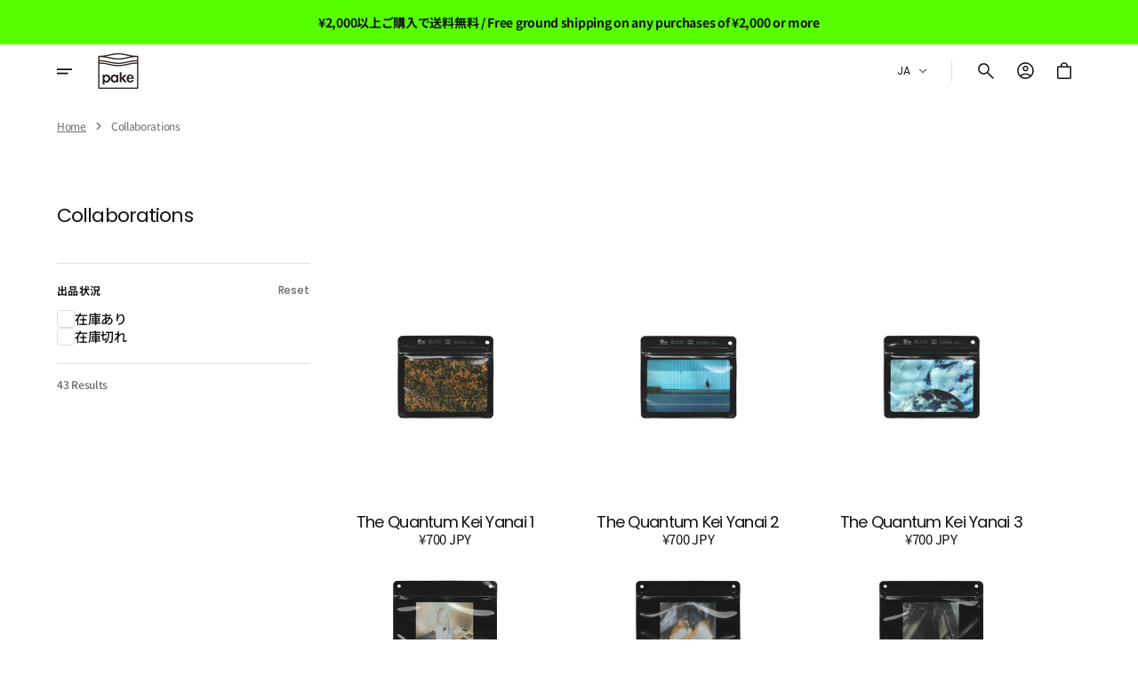

--- FILE ---
content_type: text/html; charset=utf-8
request_url: https://pake.jp/collections/collaboration
body_size: 51824
content:
<!doctype html>
<html class="no-js" lang="ja" data-scheme="light">
  <head>
    <meta charset="utf-8">
    <meta http-equiv="X-UA-Compatible" content="IE=edge">
    <meta name="viewport" content="width=device-width,initial-scale=1">
    <meta name="theme-color" content="">
    <link rel="canonical" href="https://pake.jp/collections/collaboration">
    <link rel="preconnect" href="https://cdn.shopify.com" crossorigin><link rel="icon" type="image/png" href="//pake.jp/cdn/shop/files/pake_logo.png?crop=center&height=32&v=1613557365&width=32"><link rel="preconnect" href="https://fonts.shopifycdn.com" crossorigin><title>
      Collaborations
 &ndash; Pake®︎ Store</title>

    

    

<meta property="og:site_name" content="Pake®︎ Store">
<meta property="og:url" content="https://pake.jp/collections/collaboration">
<meta property="og:title" content="Collaborations">
<meta property="og:type" content="product.group">
<meta property="og:description" content="私たちのプロジェクトは、移住の物語です。
控えめな始まりの側にあるそのコンセプトは習慣と品質にあります。
デザインは時間と空間の境界を超えます。
それは私たちのPakeを国際的な試みにしているものの証です。
標準は飽和傾向を分かりやすく説明しますが、Pakeは共通の時代 - 合法性に先行する創造性の時代 - の前にやって来ました。
それは古い日常のイメージで基本を再定義します。
純粋な真実は私たちの生活と持つバッグの古い共通イメージを避けているという事です。"><meta name="twitter:card" content="summary_large_image">
<meta name="twitter:title" content="Collaborations">
<meta name="twitter:description" content="私たちのプロジェクトは、移住の物語です。
控えめな始まりの側にあるそのコンセプトは習慣と品質にあります。
デザインは時間と空間の境界を超えます。
それは私たちのPakeを国際的な試みにしているものの証です。
標準は飽和傾向を分かりやすく説明しますが、Pakeは共通の時代 - 合法性に先行する創造性の時代 - の前にやって来ました。
それは古い日常のイメージで基本を再定義します。
純粋な真実は私たちの生活と持つバッグの古い共通イメージを避けているという事です。">


    <script src="//pake.jp/cdn/shop/t/6/assets/constants.js?v=57430444635880596041750484498" defer="defer"></script>
    <script src="//pake.jp/cdn/shop/t/6/assets/pubsub.js?v=2921868252632587581750484499" defer="defer"></script>
    <script src="//pake.jp/cdn/shop/t/6/assets/global.js?v=141719685940933030411750484498" defer="defer"></script><script src="//pake.jp/cdn/shop/t/6/assets/quick-add.js?v=151214205193844413851750484499" defer="defer"></script>
      <script src="//pake.jp/cdn/shop/t/6/assets/product-form.js?v=105803422254290312501750484499" defer="defer"></script>
    

    <script>
      function calculateScrollbarWidth() {
        const scrollbarWidth = window.innerWidth - document.documentElement.clientWidth
        document.documentElement.style.setProperty('--scrollbar-width', scrollbarWidth + 'px');
      }

      function calculateVh() {
        let vh = window.innerHeight * 0.01;
        document.documentElement.style.setProperty('--vh', `${vh}px`);
      }
    
      window.addEventListener('load', calculateScrollbarWidth);
      window.addEventListener('resize', calculateScrollbarWidth);
    
      window.addEventListener('load', calculateVh);
      window.addEventListener('resize', calculateVh);
    </script>

    <script>window.performance && window.performance.mark && window.performance.mark('shopify.content_for_header.start');</script><meta id="shopify-digital-wallet" name="shopify-digital-wallet" content="/41217261730/digital_wallets/dialog">
<meta name="shopify-checkout-api-token" content="222b041b4758a62b4c067a01372d6eb0">
<meta id="in-context-paypal-metadata" data-shop-id="41217261730" data-venmo-supported="false" data-environment="production" data-locale="ja_JP" data-paypal-v4="true" data-currency="JPY">
<link rel="alternate" type="application/atom+xml" title="Feed" href="/collections/collaboration.atom" />
<link rel="next" href="/collections/collaboration?page=2">
<link rel="alternate" hreflang="x-default" href="https://pake.jp/collections/collaboration">
<link rel="alternate" hreflang="ja" href="https://pake.jp/collections/collaboration">
<link rel="alternate" hreflang="en" href="https://pake.jp/en/collections/collaboration">
<link rel="alternate" type="application/json+oembed" href="https://pake.jp/collections/collaboration.oembed">
<script async="async" src="/checkouts/internal/preloads.js?locale=ja-JP"></script>
<link rel="preconnect" href="https://shop.app" crossorigin="anonymous">
<script async="async" src="https://shop.app/checkouts/internal/preloads.js?locale=ja-JP&shop_id=41217261730" crossorigin="anonymous"></script>
<script id="apple-pay-shop-capabilities" type="application/json">{"shopId":41217261730,"countryCode":"JP","currencyCode":"JPY","merchantCapabilities":["supports3DS"],"merchantId":"gid:\/\/shopify\/Shop\/41217261730","merchantName":"Pake®︎ Store","requiredBillingContactFields":["postalAddress","email","phone"],"requiredShippingContactFields":["postalAddress","email","phone"],"shippingType":"shipping","supportedNetworks":["visa","masterCard","amex","jcb","discover"],"total":{"type":"pending","label":"Pake®︎ Store","amount":"1.00"},"shopifyPaymentsEnabled":true,"supportsSubscriptions":true}</script>
<script id="shopify-features" type="application/json">{"accessToken":"222b041b4758a62b4c067a01372d6eb0","betas":["rich-media-storefront-analytics"],"domain":"pake.jp","predictiveSearch":false,"shopId":41217261730,"locale":"ja"}</script>
<script>var Shopify = Shopify || {};
Shopify.shop = "pake-official.myshopify.com";
Shopify.locale = "ja";
Shopify.currency = {"active":"JPY","rate":"1.0"};
Shopify.country = "JP";
Shopify.theme = {"name":"Aesthetic","id":144204366016,"schema_name":"Aesthetic","schema_version":"1.3.2","theme_store_id":2514,"role":"main"};
Shopify.theme.handle = "null";
Shopify.theme.style = {"id":null,"handle":null};
Shopify.cdnHost = "pake.jp/cdn";
Shopify.routes = Shopify.routes || {};
Shopify.routes.root = "/";</script>
<script type="module">!function(o){(o.Shopify=o.Shopify||{}).modules=!0}(window);</script>
<script>!function(o){function n(){var o=[];function n(){o.push(Array.prototype.slice.apply(arguments))}return n.q=o,n}var t=o.Shopify=o.Shopify||{};t.loadFeatures=n(),t.autoloadFeatures=n()}(window);</script>
<script>
  window.ShopifyPay = window.ShopifyPay || {};
  window.ShopifyPay.apiHost = "shop.app\/pay";
  window.ShopifyPay.redirectState = null;
</script>
<script id="shop-js-analytics" type="application/json">{"pageType":"collection"}</script>
<script defer="defer" async type="module" src="//pake.jp/cdn/shopifycloud/shop-js/modules/v2/client.init-shop-cart-sync_CHE6QNUr.ja.esm.js"></script>
<script defer="defer" async type="module" src="//pake.jp/cdn/shopifycloud/shop-js/modules/v2/chunk.common_D98kRh4-.esm.js"></script>
<script defer="defer" async type="module" src="//pake.jp/cdn/shopifycloud/shop-js/modules/v2/chunk.modal_BNwoMci-.esm.js"></script>
<script type="module">
  await import("//pake.jp/cdn/shopifycloud/shop-js/modules/v2/client.init-shop-cart-sync_CHE6QNUr.ja.esm.js");
await import("//pake.jp/cdn/shopifycloud/shop-js/modules/v2/chunk.common_D98kRh4-.esm.js");
await import("//pake.jp/cdn/shopifycloud/shop-js/modules/v2/chunk.modal_BNwoMci-.esm.js");

  window.Shopify.SignInWithShop?.initShopCartSync?.({"fedCMEnabled":true,"windoidEnabled":true});

</script>
<script>
  window.Shopify = window.Shopify || {};
  if (!window.Shopify.featureAssets) window.Shopify.featureAssets = {};
  window.Shopify.featureAssets['shop-js'] = {"shop-cart-sync":["modules/v2/client.shop-cart-sync_Fn6E0AvD.ja.esm.js","modules/v2/chunk.common_D98kRh4-.esm.js","modules/v2/chunk.modal_BNwoMci-.esm.js"],"init-fed-cm":["modules/v2/client.init-fed-cm_sYFpctDP.ja.esm.js","modules/v2/chunk.common_D98kRh4-.esm.js","modules/v2/chunk.modal_BNwoMci-.esm.js"],"shop-toast-manager":["modules/v2/client.shop-toast-manager_Cm6TtnXd.ja.esm.js","modules/v2/chunk.common_D98kRh4-.esm.js","modules/v2/chunk.modal_BNwoMci-.esm.js"],"init-shop-cart-sync":["modules/v2/client.init-shop-cart-sync_CHE6QNUr.ja.esm.js","modules/v2/chunk.common_D98kRh4-.esm.js","modules/v2/chunk.modal_BNwoMci-.esm.js"],"shop-button":["modules/v2/client.shop-button_CZ95wHjv.ja.esm.js","modules/v2/chunk.common_D98kRh4-.esm.js","modules/v2/chunk.modal_BNwoMci-.esm.js"],"init-windoid":["modules/v2/client.init-windoid_BTB72QS9.ja.esm.js","modules/v2/chunk.common_D98kRh4-.esm.js","modules/v2/chunk.modal_BNwoMci-.esm.js"],"shop-cash-offers":["modules/v2/client.shop-cash-offers_BFHBnhKY.ja.esm.js","modules/v2/chunk.common_D98kRh4-.esm.js","modules/v2/chunk.modal_BNwoMci-.esm.js"],"pay-button":["modules/v2/client.pay-button_DTH50Rzq.ja.esm.js","modules/v2/chunk.common_D98kRh4-.esm.js","modules/v2/chunk.modal_BNwoMci-.esm.js"],"init-customer-accounts":["modules/v2/client.init-customer-accounts_BUGn0cIS.ja.esm.js","modules/v2/client.shop-login-button_B-yi3nMN.ja.esm.js","modules/v2/chunk.common_D98kRh4-.esm.js","modules/v2/chunk.modal_BNwoMci-.esm.js"],"avatar":["modules/v2/client.avatar_BTnouDA3.ja.esm.js"],"checkout-modal":["modules/v2/client.checkout-modal_B9SXRRFG.ja.esm.js","modules/v2/chunk.common_D98kRh4-.esm.js","modules/v2/chunk.modal_BNwoMci-.esm.js"],"init-shop-for-new-customer-accounts":["modules/v2/client.init-shop-for-new-customer-accounts_CoX20XDP.ja.esm.js","modules/v2/client.shop-login-button_B-yi3nMN.ja.esm.js","modules/v2/chunk.common_D98kRh4-.esm.js","modules/v2/chunk.modal_BNwoMci-.esm.js"],"init-customer-accounts-sign-up":["modules/v2/client.init-customer-accounts-sign-up_CSeMJfz-.ja.esm.js","modules/v2/client.shop-login-button_B-yi3nMN.ja.esm.js","modules/v2/chunk.common_D98kRh4-.esm.js","modules/v2/chunk.modal_BNwoMci-.esm.js"],"init-shop-email-lookup-coordinator":["modules/v2/client.init-shop-email-lookup-coordinator_DazyVOqY.ja.esm.js","modules/v2/chunk.common_D98kRh4-.esm.js","modules/v2/chunk.modal_BNwoMci-.esm.js"],"shop-follow-button":["modules/v2/client.shop-follow-button_DjSWKMco.ja.esm.js","modules/v2/chunk.common_D98kRh4-.esm.js","modules/v2/chunk.modal_BNwoMci-.esm.js"],"shop-login-button":["modules/v2/client.shop-login-button_B-yi3nMN.ja.esm.js","modules/v2/chunk.common_D98kRh4-.esm.js","modules/v2/chunk.modal_BNwoMci-.esm.js"],"shop-login":["modules/v2/client.shop-login_BdZnYXk6.ja.esm.js","modules/v2/chunk.common_D98kRh4-.esm.js","modules/v2/chunk.modal_BNwoMci-.esm.js"],"lead-capture":["modules/v2/client.lead-capture_emq1eXKF.ja.esm.js","modules/v2/chunk.common_D98kRh4-.esm.js","modules/v2/chunk.modal_BNwoMci-.esm.js"],"payment-terms":["modules/v2/client.payment-terms_CeWs54sX.ja.esm.js","modules/v2/chunk.common_D98kRh4-.esm.js","modules/v2/chunk.modal_BNwoMci-.esm.js"]};
</script>
<script>(function() {
  var isLoaded = false;
  function asyncLoad() {
    if (isLoaded) return;
    isLoaded = true;
    var urls = ["https:\/\/cdn.nfcube.com\/instafeed-c1c5bc1d4c44f42cc29c790ebcd0dd52.js?shop=pake-official.myshopify.com","https:\/\/cdn.hextom.com\/js\/freeshippingbar.js?shop=pake-official.myshopify.com"];
    for (var i = 0; i < urls.length; i++) {
      var s = document.createElement('script');
      s.type = 'text/javascript';
      s.async = true;
      s.src = urls[i];
      var x = document.getElementsByTagName('script')[0];
      x.parentNode.insertBefore(s, x);
    }
  };
  if(window.attachEvent) {
    window.attachEvent('onload', asyncLoad);
  } else {
    window.addEventListener('load', asyncLoad, false);
  }
})();</script>
<script id="__st">var __st={"a":41217261730,"offset":32400,"reqid":"0061446e-b4d7-4512-8010-70c1f0f24902-1769609085","pageurl":"pake.jp\/collections\/collaboration","u":"3a0984628b3f","p":"collection","rtyp":"collection","rid":201547972770};</script>
<script>window.ShopifyPaypalV4VisibilityTracking = true;</script>
<script id="captcha-bootstrap">!function(){'use strict';const t='contact',e='account',n='new_comment',o=[[t,t],['blogs',n],['comments',n],[t,'customer']],c=[[e,'customer_login'],[e,'guest_login'],[e,'recover_customer_password'],[e,'create_customer']],r=t=>t.map((([t,e])=>`form[action*='/${t}']:not([data-nocaptcha='true']) input[name='form_type'][value='${e}']`)).join(','),a=t=>()=>t?[...document.querySelectorAll(t)].map((t=>t.form)):[];function s(){const t=[...o],e=r(t);return a(e)}const i='password',u='form_key',d=['recaptcha-v3-token','g-recaptcha-response','h-captcha-response',i],f=()=>{try{return window.sessionStorage}catch{return}},m='__shopify_v',_=t=>t.elements[u];function p(t,e,n=!1){try{const o=window.sessionStorage,c=JSON.parse(o.getItem(e)),{data:r}=function(t){const{data:e,action:n}=t;return t[m]||n?{data:e,action:n}:{data:t,action:n}}(c);for(const[e,n]of Object.entries(r))t.elements[e]&&(t.elements[e].value=n);n&&o.removeItem(e)}catch(o){console.error('form repopulation failed',{error:o})}}const l='form_type',E='cptcha';function T(t){t.dataset[E]=!0}const w=window,h=w.document,L='Shopify',v='ce_forms',y='captcha';let A=!1;((t,e)=>{const n=(g='f06e6c50-85a8-45c8-87d0-21a2b65856fe',I='https://cdn.shopify.com/shopifycloud/storefront-forms-hcaptcha/ce_storefront_forms_captcha_hcaptcha.v1.5.2.iife.js',D={infoText:'hCaptchaによる保護',privacyText:'プライバシー',termsText:'利用規約'},(t,e,n)=>{const o=w[L][v],c=o.bindForm;if(c)return c(t,g,e,D).then(n);var r;o.q.push([[t,g,e,D],n]),r=I,A||(h.body.append(Object.assign(h.createElement('script'),{id:'captcha-provider',async:!0,src:r})),A=!0)});var g,I,D;w[L]=w[L]||{},w[L][v]=w[L][v]||{},w[L][v].q=[],w[L][y]=w[L][y]||{},w[L][y].protect=function(t,e){n(t,void 0,e),T(t)},Object.freeze(w[L][y]),function(t,e,n,w,h,L){const[v,y,A,g]=function(t,e,n){const i=e?o:[],u=t?c:[],d=[...i,...u],f=r(d),m=r(i),_=r(d.filter((([t,e])=>n.includes(e))));return[a(f),a(m),a(_),s()]}(w,h,L),I=t=>{const e=t.target;return e instanceof HTMLFormElement?e:e&&e.form},D=t=>v().includes(t);t.addEventListener('submit',(t=>{const e=I(t);if(!e)return;const n=D(e)&&!e.dataset.hcaptchaBound&&!e.dataset.recaptchaBound,o=_(e),c=g().includes(e)&&(!o||!o.value);(n||c)&&t.preventDefault(),c&&!n&&(function(t){try{if(!f())return;!function(t){const e=f();if(!e)return;const n=_(t);if(!n)return;const o=n.value;o&&e.removeItem(o)}(t);const e=Array.from(Array(32),(()=>Math.random().toString(36)[2])).join('');!function(t,e){_(t)||t.append(Object.assign(document.createElement('input'),{type:'hidden',name:u})),t.elements[u].value=e}(t,e),function(t,e){const n=f();if(!n)return;const o=[...t.querySelectorAll(`input[type='${i}']`)].map((({name:t})=>t)),c=[...d,...o],r={};for(const[a,s]of new FormData(t).entries())c.includes(a)||(r[a]=s);n.setItem(e,JSON.stringify({[m]:1,action:t.action,data:r}))}(t,e)}catch(e){console.error('failed to persist form',e)}}(e),e.submit())}));const S=(t,e)=>{t&&!t.dataset[E]&&(n(t,e.some((e=>e===t))),T(t))};for(const o of['focusin','change'])t.addEventListener(o,(t=>{const e=I(t);D(e)&&S(e,y())}));const B=e.get('form_key'),M=e.get(l),P=B&&M;t.addEventListener('DOMContentLoaded',(()=>{const t=y();if(P)for(const e of t)e.elements[l].value===M&&p(e,B);[...new Set([...A(),...v().filter((t=>'true'===t.dataset.shopifyCaptcha))])].forEach((e=>S(e,t)))}))}(h,new URLSearchParams(w.location.search),n,t,e,['guest_login'])})(!0,!0)}();</script>
<script integrity="sha256-4kQ18oKyAcykRKYeNunJcIwy7WH5gtpwJnB7kiuLZ1E=" data-source-attribution="shopify.loadfeatures" defer="defer" src="//pake.jp/cdn/shopifycloud/storefront/assets/storefront/load_feature-a0a9edcb.js" crossorigin="anonymous"></script>
<script crossorigin="anonymous" defer="defer" src="//pake.jp/cdn/shopifycloud/storefront/assets/shopify_pay/storefront-65b4c6d7.js?v=20250812"></script>
<script data-source-attribution="shopify.dynamic_checkout.dynamic.init">var Shopify=Shopify||{};Shopify.PaymentButton=Shopify.PaymentButton||{isStorefrontPortableWallets:!0,init:function(){window.Shopify.PaymentButton.init=function(){};var t=document.createElement("script");t.src="https://pake.jp/cdn/shopifycloud/portable-wallets/latest/portable-wallets.ja.js",t.type="module",document.head.appendChild(t)}};
</script>
<script data-source-attribution="shopify.dynamic_checkout.buyer_consent">
  function portableWalletsHideBuyerConsent(e){var t=document.getElementById("shopify-buyer-consent"),n=document.getElementById("shopify-subscription-policy-button");t&&n&&(t.classList.add("hidden"),t.setAttribute("aria-hidden","true"),n.removeEventListener("click",e))}function portableWalletsShowBuyerConsent(e){var t=document.getElementById("shopify-buyer-consent"),n=document.getElementById("shopify-subscription-policy-button");t&&n&&(t.classList.remove("hidden"),t.removeAttribute("aria-hidden"),n.addEventListener("click",e))}window.Shopify?.PaymentButton&&(window.Shopify.PaymentButton.hideBuyerConsent=portableWalletsHideBuyerConsent,window.Shopify.PaymentButton.showBuyerConsent=portableWalletsShowBuyerConsent);
</script>
<script data-source-attribution="shopify.dynamic_checkout.cart.bootstrap">document.addEventListener("DOMContentLoaded",(function(){function t(){return document.querySelector("shopify-accelerated-checkout-cart, shopify-accelerated-checkout")}if(t())Shopify.PaymentButton.init();else{new MutationObserver((function(e,n){t()&&(Shopify.PaymentButton.init(),n.disconnect())})).observe(document.body,{childList:!0,subtree:!0})}}));
</script>
<link id="shopify-accelerated-checkout-styles" rel="stylesheet" media="screen" href="https://pake.jp/cdn/shopifycloud/portable-wallets/latest/accelerated-checkout-backwards-compat.css" crossorigin="anonymous">
<style id="shopify-accelerated-checkout-cart">
        #shopify-buyer-consent {
  margin-top: 1em;
  display: inline-block;
  width: 100%;
}

#shopify-buyer-consent.hidden {
  display: none;
}

#shopify-subscription-policy-button {
  background: none;
  border: none;
  padding: 0;
  text-decoration: underline;
  font-size: inherit;
  cursor: pointer;
}

#shopify-subscription-policy-button::before {
  box-shadow: none;
}

      </style>
<script id="sections-script" data-sections="header" defer="defer" src="//pake.jp/cdn/shop/t/6/compiled_assets/scripts.js?v=1228"></script>
<script>window.performance && window.performance.mark && window.performance.mark('shopify.content_for_header.end');</script>


    <style data-shopify>
        @font-face {
  font-family: "Noto Sans Japanese";
  font-weight: 400;
  font-style: normal;
  font-display: swap;
  src: url("//pake.jp/cdn/fonts/noto_sans_japanese/notosansjapanese_n4.74a6927b879b930fdec4ab8bb6917103ae8bbca9.woff2") format("woff2"),
       url("//pake.jp/cdn/fonts/noto_sans_japanese/notosansjapanese_n4.15630f5c60bcf9ed7de2df9484ab75ddd007c8e2.woff") format("woff");
}

        @font-face {
  font-family: Poppins;
  font-weight: 400;
  font-style: normal;
  font-display: swap;
  src: url("//pake.jp/cdn/fonts/poppins/poppins_n4.0ba78fa5af9b0e1a374041b3ceaadf0a43b41362.woff2") format("woff2"),
       url("//pake.jp/cdn/fonts/poppins/poppins_n4.214741a72ff2596839fc9760ee7a770386cf16ca.woff") format("woff");
}

        @font-face {
  font-family: Poppins;
  font-weight: 400;
  font-style: normal;
  font-display: swap;
  src: url("//pake.jp/cdn/fonts/poppins/poppins_n4.0ba78fa5af9b0e1a374041b3ceaadf0a43b41362.woff2") format("woff2"),
       url("//pake.jp/cdn/fonts/poppins/poppins_n4.214741a72ff2596839fc9760ee7a770386cf16ca.woff") format("woff");
}

        @font-face {
  font-family: Poppins;
  font-weight: 400;
  font-style: normal;
  font-display: swap;
  src: url("//pake.jp/cdn/fonts/poppins/poppins_n4.0ba78fa5af9b0e1a374041b3ceaadf0a43b41362.woff2") format("woff2"),
       url("//pake.jp/cdn/fonts/poppins/poppins_n4.214741a72ff2596839fc9760ee7a770386cf16ca.woff") format("woff");
}

        @font-face {
  font-family: Poppins;
  font-weight: 400;
  font-style: normal;
  font-display: swap;
  src: url("//pake.jp/cdn/fonts/poppins/poppins_n4.0ba78fa5af9b0e1a374041b3ceaadf0a43b41362.woff2") format("woff2"),
       url("//pake.jp/cdn/fonts/poppins/poppins_n4.214741a72ff2596839fc9760ee7a770386cf16ca.woff") format("woff");
}

        @font-face {
  font-family: Poppins;
  font-weight: 400;
  font-style: normal;
  font-display: swap;
  src: url("//pake.jp/cdn/fonts/poppins/poppins_n4.0ba78fa5af9b0e1a374041b3ceaadf0a43b41362.woff2") format("woff2"),
       url("//pake.jp/cdn/fonts/poppins/poppins_n4.214741a72ff2596839fc9760ee7a770386cf16ca.woff") format("woff");
}

        @font-face {
  font-family: Poppins;
  font-weight: 400;
  font-style: normal;
  font-display: swap;
  src: url("//pake.jp/cdn/fonts/poppins/poppins_n4.0ba78fa5af9b0e1a374041b3ceaadf0a43b41362.woff2") format("woff2"),
       url("//pake.jp/cdn/fonts/poppins/poppins_n4.214741a72ff2596839fc9760ee7a770386cf16ca.woff") format("woff");
}

        @font-face {
  font-family: Poppins;
  font-weight: 400;
  font-style: normal;
  font-display: swap;
  src: url("//pake.jp/cdn/fonts/poppins/poppins_n4.0ba78fa5af9b0e1a374041b3ceaadf0a43b41362.woff2") format("woff2"),
       url("//pake.jp/cdn/fonts/poppins/poppins_n4.214741a72ff2596839fc9760ee7a770386cf16ca.woff") format("woff");
}

        @font-face {
  font-family: Poppins;
  font-weight: 400;
  font-style: normal;
  font-display: swap;
  src: url("//pake.jp/cdn/fonts/poppins/poppins_n4.0ba78fa5af9b0e1a374041b3ceaadf0a43b41362.woff2") format("woff2"),
       url("//pake.jp/cdn/fonts/poppins/poppins_n4.214741a72ff2596839fc9760ee7a770386cf16ca.woff") format("woff");
}

        @font-face {
  font-family: Poppins;
  font-weight: 400;
  font-style: normal;
  font-display: swap;
  src: url("//pake.jp/cdn/fonts/poppins/poppins_n4.0ba78fa5af9b0e1a374041b3ceaadf0a43b41362.woff2") format("woff2"),
       url("//pake.jp/cdn/fonts/poppins/poppins_n4.214741a72ff2596839fc9760ee7a770386cf16ca.woff") format("woff");
}

        @font-face {
  font-family: Poppins;
  font-weight: 400;
  font-style: normal;
  font-display: swap;
  src: url("//pake.jp/cdn/fonts/poppins/poppins_n4.0ba78fa5af9b0e1a374041b3ceaadf0a43b41362.woff2") format("woff2"),
       url("//pake.jp/cdn/fonts/poppins/poppins_n4.214741a72ff2596839fc9760ee7a770386cf16ca.woff") format("woff");
}

        @font-face {
  font-family: "Noto Sans Japanese";
  font-weight: 300;
  font-style: normal;
  font-display: swap;
  src: url("//pake.jp/cdn/fonts/noto_sans_japanese/notosansjapanese_n3.20c6cf9f482a41fc7c3bca150e7562420f97de4c.woff2") format("woff2"),
       url("//pake.jp/cdn/fonts/noto_sans_japanese/notosansjapanese_n3.3a244fee943ed3eab808bcead12fbd71bcf49412.woff") format("woff");
}

        @font-face {
  font-family: "Noto Sans Japanese";
  font-weight: 400;
  font-style: normal;
  font-display: swap;
  src: url("//pake.jp/cdn/fonts/noto_sans_japanese/notosansjapanese_n4.74a6927b879b930fdec4ab8bb6917103ae8bbca9.woff2") format("woff2"),
       url("//pake.jp/cdn/fonts/noto_sans_japanese/notosansjapanese_n4.15630f5c60bcf9ed7de2df9484ab75ddd007c8e2.woff") format("woff");
}

        @font-face {
  font-family: "Noto Sans Japanese";
  font-weight: 500;
  font-style: normal;
  font-display: swap;
  src: url("//pake.jp/cdn/fonts/noto_sans_japanese/notosansjapanese_n5.a1e978aad0e9144c0f0306d9ef6b2aa3e7a325ad.woff2") format("woff2"),
       url("//pake.jp/cdn/fonts/noto_sans_japanese/notosansjapanese_n5.c4a324dae2ef31aa5d8845f82138a71765d32f37.woff") format("woff");
}

        @font-face {
  font-family: "Noto Sans Japanese";
  font-weight: 700;
  font-style: normal;
  font-display: swap;
  src: url("//pake.jp/cdn/fonts/noto_sans_japanese/notosansjapanese_n7.1abda075dc6bf08053b865d23e5712ef6cfa899b.woff2") format("woff2"),
       url("//pake.jp/cdn/fonts/noto_sans_japanese/notosansjapanese_n7.aa2be2df2112f4742b97ac4fa9dca5bb760e3ab4.woff") format("woff");
}

        
        @font-face {
  font-family: Poppins;
  font-weight: 400;
  font-style: normal;
  font-display: swap;
  src: url("//pake.jp/cdn/fonts/poppins/poppins_n4.0ba78fa5af9b0e1a374041b3ceaadf0a43b41362.woff2") format("woff2"),
       url("//pake.jp/cdn/fonts/poppins/poppins_n4.214741a72ff2596839fc9760ee7a770386cf16ca.woff") format("woff");
}

        @font-face {
  font-family: Poppins;
  font-weight: 500;
  font-style: normal;
  font-display: swap;
  src: url("//pake.jp/cdn/fonts/poppins/poppins_n5.ad5b4b72b59a00358afc706450c864c3c8323842.woff2") format("woff2"),
       url("//pake.jp/cdn/fonts/poppins/poppins_n5.33757fdf985af2d24b32fcd84c9a09224d4b2c39.woff") format("woff");
}

        @font-face {
  font-family: Poppins;
  font-weight: 400;
  font-style: normal;
  font-display: swap;
  src: url("//pake.jp/cdn/fonts/poppins/poppins_n4.0ba78fa5af9b0e1a374041b3ceaadf0a43b41362.woff2") format("woff2"),
       url("//pake.jp/cdn/fonts/poppins/poppins_n4.214741a72ff2596839fc9760ee7a770386cf16ca.woff") format("woff");
}

        @font-face {
  font-family: Poppins;
  font-weight: 500;
  font-style: normal;
  font-display: swap;
  src: url("//pake.jp/cdn/fonts/poppins/poppins_n5.ad5b4b72b59a00358afc706450c864c3c8323842.woff2") format("woff2"),
       url("//pake.jp/cdn/fonts/poppins/poppins_n5.33757fdf985af2d24b32fcd84c9a09224d4b2c39.woff") format("woff");
}

        @font-face {
  font-family: Poppins;
  font-weight: 400;
  font-style: italic;
  font-display: swap;
  src: url("//pake.jp/cdn/fonts/poppins/poppins_i4.846ad1e22474f856bd6b81ba4585a60799a9f5d2.woff2") format("woff2"),
       url("//pake.jp/cdn/fonts/poppins/poppins_i4.56b43284e8b52fc64c1fd271f289a39e8477e9ec.woff") format("woff");
}

        

        
          :root,
          [data-scheme=light] .color-background-1 {
            --color-background: 255,255,255;
            --color-background-secondary: 245,240,237;
            --color-background-tertiary: 242,242,242;
            
              --gradient-background: #ffffff;
            
            --color-foreground: 19, 19, 19;
            --color-foreground-secondary: 109, 109, 109;
            --color-foreground-tertiary: 109, 109, 109;
            --color-foreground-title: 19, 19, 19;

            --color-button-text: 19, 19, 19;
            --color-button-text-hover: 255, 255, 255;
            --color-button: 88, 255, 9;
            --color-button-hover: 50, 182, 24;

            --color-button-secondary-border: 223, 223, 223;
            --color-button-secondary-border-hover: 195, 195, 195;
            --color-button-secondary-text: 19, 19, 19;
            --color-button-secondary-text-hover: 19, 19, 19;

            --color-button-tertiary-text: 19, 19, 19;
            --color-button-tertiary-text-hover: 19, 19, 19;

            --color-overlay: 255, 255, 255;
            --color-border-input: 223, 223, 223;
            --color-border-input-hover: 19, 19, 19;
            --color-background-input: 255, 255, 255;
            --color-background-input-hover: 255, 255, 255;
            --color-border: 223, 223, 223;
            --color-badge-background: 255, 255, 255;
            --color-badge-text: 19, 19, 19;
            --color-badge-text-sale: 219, 39, 39;

            --color-card-price-new: 19, 19, 19;
            --color-card-price-old: 109, 109, 109;
          }
          @media (prefers-color-scheme: light) {
            :root,
            [data-scheme=auto] .color-background-1 {
              --color-background: 255,255,255;
              --color-background-secondary: 245,240,237;
              --color-background-tertiary: 242,242,242;
              
                --gradient-background: #ffffff;
              
              --color-foreground: 19, 19, 19;
              --color-foreground-secondary: 109, 109, 109;
              --color-foreground-tertiary: 109, 109, 109;
              --color-foreground-title: 19, 19, 19;

              --color-button-text: 19, 19, 19;
              --color-button-text-hover: 255, 255, 255;
              --color-button: 88, 255, 9;
              --color-button-hover: 50, 182, 24;

              --color-button-secondary-border: 223, 223, 223;
              --color-button-secondary-border-hover: 195, 195, 195;
              --color-button-secondary-text: 19, 19, 19;
              --color-button-secondary-text-hover: 19, 19, 19;

              --color-button-tertiary-text: 19, 19, 19;
              --color-button-tertiary-text-hover: 19, 19, 19;

              --color-overlay: 255, 255, 255;
              --color-border-input: 223, 223, 223;
              --color-border-input-hover: 19, 19, 19;
              --color-background-input: 255, 255, 255;
              --color-background-input-hover: 255, 255, 255;
              --color-border: 223, 223, 223;
              --color-badge-background: 255, 255, 255;
              --color-badge-text: 19, 19, 19;
              --color-badge-text-sale: 219, 39, 39;

              --color-card-price-new: 19, 19, 19;
              --color-card-price-old: 109, 109, 109;
            }
          }
        
          
          [data-scheme=light] .color-background-2 {
            --color-background: 245,240,237;
            --color-background-secondary: 245,240,237;
            --color-background-tertiary: 242,242,242;
            
              --gradient-background: #f5f0ed;
            
            --color-foreground: 19, 19, 19;
            --color-foreground-secondary: 109, 109, 109;
            --color-foreground-tertiary: 109, 109, 109;
            --color-foreground-title: 19, 19, 19;

            --color-button-text: 255, 255, 255;
            --color-button-text-hover: 255, 255, 255;
            --color-button: 130, 116, 108;
            --color-button-hover: 114, 97, 87;

            --color-button-secondary-border: 223, 223, 223;
            --color-button-secondary-border-hover: 195, 195, 195;
            --color-button-secondary-text: 19, 19, 19;
            --color-button-secondary-text-hover: 19, 19, 19;

            --color-button-tertiary-text: 19, 19, 19;
            --color-button-tertiary-text-hover: 19, 19, 19;

            --color-overlay: 245, 240, 237;
            --color-border-input: 223, 223, 223;
            --color-border-input-hover: 19, 19, 19;
            --color-background-input: 245, 240, 237;
            --color-background-input-hover: 245, 240, 237;
            --color-border: 223, 223, 223;
            --color-badge-background: 255, 255, 255;
            --color-badge-text: 19, 19, 19;
            --color-badge-text-sale: 219, 39, 39;

            --color-card-price-new: 19, 19, 19;
            --color-card-price-old: 109, 109, 109;
          }
          @media (prefers-color-scheme: light) {
            
            [data-scheme=auto] .color-background-2 {
              --color-background: 245,240,237;
              --color-background-secondary: 245,240,237;
              --color-background-tertiary: 242,242,242;
              
                --gradient-background: #f5f0ed;
              
              --color-foreground: 19, 19, 19;
              --color-foreground-secondary: 109, 109, 109;
              --color-foreground-tertiary: 109, 109, 109;
              --color-foreground-title: 19, 19, 19;

              --color-button-text: 255, 255, 255;
              --color-button-text-hover: 255, 255, 255;
              --color-button: 130, 116, 108;
              --color-button-hover: 114, 97, 87;

              --color-button-secondary-border: 223, 223, 223;
              --color-button-secondary-border-hover: 195, 195, 195;
              --color-button-secondary-text: 19, 19, 19;
              --color-button-secondary-text-hover: 19, 19, 19;

              --color-button-tertiary-text: 19, 19, 19;
              --color-button-tertiary-text-hover: 19, 19, 19;

              --color-overlay: 245, 240, 237;
              --color-border-input: 223, 223, 223;
              --color-border-input-hover: 19, 19, 19;
              --color-background-input: 245, 240, 237;
              --color-background-input-hover: 245, 240, 237;
              --color-border: 223, 223, 223;
              --color-badge-background: 255, 255, 255;
              --color-badge-text: 19, 19, 19;
              --color-badge-text-sale: 219, 39, 39;

              --color-card-price-new: 19, 19, 19;
              --color-card-price-old: 109, 109, 109;
            }
          }
        
          
          [data-scheme=light] .color-background-3 {
            --color-background: 19,19,19;
            --color-background-secondary: 19,19,19;
            --color-background-tertiary: 51,51,51;
            
              --gradient-background: #131313;
            
            --color-foreground: 255, 255, 255;
            --color-foreground-secondary: 255, 255, 255;
            --color-foreground-tertiary: 255, 255, 255;
            --color-foreground-title: 255, 255, 255;

            --color-button-text: 255, 255, 255;
            --color-button-text-hover: 255, 255, 255;
            --color-button: 130, 116, 108;
            --color-button-hover: 114, 97, 87;

            --color-button-secondary-border: 62, 62, 62;
            --color-button-secondary-border-hover: 255, 255, 255;
            --color-button-secondary-text: 255, 255, 255;
            --color-button-secondary-text-hover: 255, 255, 255;

            --color-button-tertiary-text: 255, 255, 255;
            --color-button-tertiary-text-hover: 255, 255, 255;

            --color-overlay: 19, 19, 19;
            --color-border-input: 62, 62, 62;
            --color-border-input-hover: 255, 255, 255;
            --color-background-input: 19, 19, 19;
            --color-background-input-hover: 19, 19, 19;
            --color-border: 62, 62, 62;
            --color-badge-background: 255, 255, 255;
            --color-badge-text: 19, 19, 19;
            --color-badge-text-sale: 219, 39, 39;

            --color-card-price-new: 255, 255, 255;
            --color-card-price-old: 138, 138, 138;
          }
          @media (prefers-color-scheme: light) {
            
            [data-scheme=auto] .color-background-3 {
              --color-background: 19,19,19;
              --color-background-secondary: 19,19,19;
              --color-background-tertiary: 51,51,51;
              
                --gradient-background: #131313;
              
              --color-foreground: 255, 255, 255;
              --color-foreground-secondary: 255, 255, 255;
              --color-foreground-tertiary: 255, 255, 255;
              --color-foreground-title: 255, 255, 255;

              --color-button-text: 255, 255, 255;
              --color-button-text-hover: 255, 255, 255;
              --color-button: 130, 116, 108;
              --color-button-hover: 114, 97, 87;

              --color-button-secondary-border: 62, 62, 62;
              --color-button-secondary-border-hover: 255, 255, 255;
              --color-button-secondary-text: 255, 255, 255;
              --color-button-secondary-text-hover: 255, 255, 255;

              --color-button-tertiary-text: 255, 255, 255;
              --color-button-tertiary-text-hover: 255, 255, 255;

              --color-overlay: 19, 19, 19;
              --color-border-input: 62, 62, 62;
              --color-border-input-hover: 255, 255, 255;
              --color-background-input: 19, 19, 19;
              --color-background-input-hover: 19, 19, 19;
              --color-border: 62, 62, 62;
              --color-badge-background: 255, 255, 255;
              --color-badge-text: 19, 19, 19;
              --color-badge-text-sale: 219, 39, 39;

              --color-card-price-new: 255, 255, 255;
              --color-card-price-old: 138, 138, 138;
            }
          }
        
          
          [data-scheme=light] .color-scheme-42f0327c-64de-4ebe-afcf-4f1fc5209c68 {
            --color-background: 88,255,0;
            --color-background-secondary: 244,244,244;
            --color-background-tertiary: 242,242,242;
            
              --gradient-background: #58ff00;
            
            --color-foreground: 19, 19, 19;
            --color-foreground-secondary: 109, 109, 109;
            --color-foreground-tertiary: 109, 109, 109;
            --color-foreground-title: 19, 19, 19;

            --color-button-text: 19, 19, 19;
            --color-button-text-hover: 255, 255, 255;
            --color-button: 88, 255, 0;
            --color-button-hover: 81, 218, 8;

            --color-button-secondary-border: 223, 223, 223;
            --color-button-secondary-border-hover: 195, 195, 195;
            --color-button-secondary-text: 19, 19, 19;
            --color-button-secondary-text-hover: 19, 19, 19;

            --color-button-tertiary-text: 19, 19, 19;
            --color-button-tertiary-text-hover: 19, 19, 19;

            --color-overlay: 255, 255, 255;
            --color-border-input: 223, 223, 223;
            --color-border-input-hover: 19, 19, 19;
            --color-background-input: 255, 255, 255;
            --color-background-input-hover: 255, 255, 255;
            --color-border: 223, 223, 223;
            --color-badge-background: 255, 255, 255;
            --color-badge-text: 19, 19, 19;
            --color-badge-text-sale: 219, 39, 39;

            --color-card-price-new: 19, 19, 19;
            --color-card-price-old: 109, 109, 109;
          }
          @media (prefers-color-scheme: light) {
            
            [data-scheme=auto] .color-scheme-42f0327c-64de-4ebe-afcf-4f1fc5209c68 {
              --color-background: 88,255,0;
              --color-background-secondary: 244,244,244;
              --color-background-tertiary: 242,242,242;
              
                --gradient-background: #58ff00;
              
              --color-foreground: 19, 19, 19;
              --color-foreground-secondary: 109, 109, 109;
              --color-foreground-tertiary: 109, 109, 109;
              --color-foreground-title: 19, 19, 19;

              --color-button-text: 19, 19, 19;
              --color-button-text-hover: 255, 255, 255;
              --color-button: 88, 255, 0;
              --color-button-hover: 81, 218, 8;

              --color-button-secondary-border: 223, 223, 223;
              --color-button-secondary-border-hover: 195, 195, 195;
              --color-button-secondary-text: 19, 19, 19;
              --color-button-secondary-text-hover: 19, 19, 19;

              --color-button-tertiary-text: 19, 19, 19;
              --color-button-tertiary-text-hover: 19, 19, 19;

              --color-overlay: 255, 255, 255;
              --color-border-input: 223, 223, 223;
              --color-border-input-hover: 19, 19, 19;
              --color-background-input: 255, 255, 255;
              --color-background-input-hover: 255, 255, 255;
              --color-border: 223, 223, 223;
              --color-badge-background: 255, 255, 255;
              --color-badge-text: 19, 19, 19;
              --color-badge-text-sale: 219, 39, 39;

              --color-card-price-new: 19, 19, 19;
              --color-card-price-old: 109, 109, 109;
            }
          }
        

        body, .color-background-1, .color-background-2, .color-background-3, .color-scheme-42f0327c-64de-4ebe-afcf-4f1fc5209c68 {
          color: rgba(var(--color-foreground));
          background-color: rgb(var(--color-background));
        }

        :root {
          --announcement-height: 0px;
          --ann-height: 0px;
          --header-height: 0px;
          --breadcrumbs-height: 0px;
          --scrollbar-width: 0px;
          --vh: 1vh;

          --spaced-section: 5rem;

          --font-body-family: "Noto Sans Japanese", sans-serif;
          --font-body-style: normal;
          --font-body-weight: 400;

          --font-body-scale: 1.5;
          --font-body-line-height: 1.2;
          --font-body-letter-spacing: -0.2em;

          --font-heading-family: Poppins, sans-serif;
          --font-heading-style: normal;
          --font-heading-weight: 400;
          --font-heading-letter-spacing: -0.4em;
          --font-heading-line-height: 1.2;
          --font-heading-text-transform: none;

          --font-section-heading-family: Poppins, sans-serif;
          --font-section-heading-style: normal;
          --font-section-heading-weight: 400;

          --font-subtitle-family: Poppins, sans-serif;
          --font-subtitle-style: normal;
          --font-subtitle-weight: 400;
          --font-subtitle-text-transform: uppercase;
          --font-subtitle-scale: 1.2;

          --font-heading-h1-scale: 1.0;
          --font-heading-h2-scale: 1.0;
          --font-heading-h3-scale: 1.0;
          --font-heading-h4-scale: 1.0;
          --font-heading-h5-scale: 1.0;

          --font-heading-card-family: Poppins, sans-serif;
          --font-heading-card-style: normal;
          --font-heading-card-weight: 400;
          --font-text-card-family: Poppins, sans-serif;
          --font-text-card-style: normal;
          --font-text-card-weight: 400;

          --font-heading-card-scale: 1.5;
          --font-text-card-scale: 1.4;

          --font-button-family: Poppins, sans-serif;
          --font-button-style: normal;
          --font-button-weight: 400;
          --font-button-text-transform: capitalize;
          --font-button-letter-spacing: -0.01em;
          --font-subtitle-letter-spacing: 0.4em;
          --font-badge-letter-spacing: -0.02em;
          --font-menu-letter-spacing: -0.02em;
          --font-big-menu-letter-spacing: -0.04em;

          --font-header-menu-family: Poppins, sans-serif;
          --font-header-menu-style: normal;
          --font-header-menu-weight: 400;
          --font-header-menu-text-transform: none;

          --font-footer-menu-family: Poppins, sans-serif;
          --font-footer-menu-style: normal;
          --font-footer-menu-weight: 400;
          --font-footer-link-size: px;
          --font-footer-bottom-link-size: px;

          --font-popups-heading-family: Poppins, sans-serif;
          --font-popups-heading-style: normal;
          --font-popups-heading-weight: 400;
          --font-popups-text-family: Poppins, sans-serif;
          --font-popups-text-style: normal;
          --font-popups-text-weight: 400;
          --font-popup-heading-scale: 1.23;
          --font-popup-desc-scale: 1.0;
          --font-popup-text-scale: 1.07;
          --font-notification-heading-scale: 1.0;
          --font-notification-text-scale: 1.0;

          --border-radius-main: 4px;
          --border-radius-button: 4px;
          --border-radius-badge: 2px;
          --payment-terms-background-color: ;
        }

        @media screen and (min-width: 990px) {
          :root {
           --spaced-section: 16rem;
          }
        }

        *,
        *::before,
        *::after {
        box-sizing: inherit;
        }

        html {
          box-sizing: border-box;
          font-size: 10px;
          height: 100%;
          -webkit-tap-highlight-color: rgba(0, 0, 0, 0);
        }

        body {
          position: relative;
          display: flex;
          flex-direction: column;
          min-height: 100%;
          margin: 0;
          font-size: calc(var(--font-body-scale) * 1rem - 0.1rem);
          line-height: var(--font-body-line-height);
          font-family: var(--font-body-family);
          font-style: var(--font-body-style);
          font-weight: var(--font-body-weight);
          letter-spacing: calc(var(--font-body-letter-spacing) * 0.1);
          overflow-x: hidden;
        }

        @media screen and (min-width: 750px) {
          body {
            font-size: calc(var(--font-body-scale) * 1rem);
          }
        }

        #MainContent {
          flex-grow: 1;
        }
    </style>

    <style data-shopify>
  
  [data-scheme=dark] .color-background-1 {
  	--color-background: 31, 31, 31;
  	--color-overlay: 0, 0, 0;
  	--gradient-background: rgb(31, 31, 31);
  	--color-foreground: 229, 229, 229;
  	--color-foreground-secondary: 169, 169, 169;
  	--color-foreground-tertiary: 169, 169, 169;
  	--color-foreground-title: 229, 229, 229;
  	--color-border-input: 53, 53, 53;
  	--color-border-input-hover: 63, 63, 63;
  	--color-background-input: 31, 31, 31;
  	--color-background-input-hover: 10, 10, 10;
  	--color-border: 53, 53, 53;
  	--color-announcement-bar: 0, 0, 0;
  	--color-announcement-bar-background-1: 0, 0, 0;
  	--alpha-link: 0.5;
  	--color-button: 53, 53, 53;
  	--color-button-hover: 33, 33, 33;
  	--color-button-text: 229, 229, 229;
  	--color-button-text-hover: 229, 229, 229;
  	--color-button-secondary-border: 53, 53, 53;
  	--color-button-secondary-border-hover: 63, 63, 63;
  	--color-button-secondary-text: 229, 229, 229;
  	--color-button-secondary-text-hover: 229, 229, 229;
  	--color-button-tertiary: 229, 229, 229;
  	--color-button-tertiary-hover: 53, 53, 53;
  	--color-button-tertiary-text: 229, 229, 229;
  	--color-button-tertiary-text-hover: 229, 229, 229;
  	--alpha-button-background: 1;
  	--alpha-button-border: 1;
  	--color-placeholder-input: 229, 229, 229;
  	--color-card-price-new: 229, 229, 229;
  	--color-card-price-old: 169, 169, 169;
  	--color-error-background: 0, 0, 0;
  	--color-title-text: 229, 229, 229;
  }
  @media (prefers-color-scheme: dark) {
  	[data-scheme=auto] .color-background-1 {
  		--color-background: 31, 31, 31;
  		--gradient-background: rgb(31, 31, 31);
  		--color-overlay: 0, 0, 0;
  		--color-foreground: 229, 229, 229;
  		--color-foreground-secondary: 169, 169, 169;
  		--color-foreground-tertiary: 169, 169, 169;
  		--color-foreground-title: 229, 229, 229;
  		--color-border-input: 53, 53, 53;
  		--color-border-input-hover: 63, 63, 63;
  		--color-background-input: 31, 31, 31;
  		--color-background-input-hover: 10, 10, 10;
  		--color-border: 53, 53, 53;
  		--color-announcement-bar: 0, 0, 0;
  		--color-announcement-bar-background-1: 0, 0, 0;
  		--alpha-link: 0.5;
  		--color-button: 53, 53, 53;
  		--color-button-hover: 33, 33, 33;
  		--color-button-text: 229, 229, 229;
  		--color-button-text-hover: 229, 229, 229;
  		--color-button-secondary-border: 53, 53, 53;
  		--color-button-secondary-border-hover: 63, 63, 63;
  		--color-button-secondary-text: 229, 229, 229;
  		--color-button-secondary-text-hover: 229, 229, 229;
  		--color-button-tertiary: 229, 229, 229;
  		--color-button-tertiary-hover: 53, 53, 53;
  		--color-button-tertiary-text: 229, 229, 229;
  		--color-button-tertiary-text-hover: 229, 229, 229;
  		--alpha-button-background: 1;
  		--alpha-button-border: 1;
  		--color-placeholder-input: 229, 229, 229;
  		--color-card-price-new: 229, 229, 229;
  		--color-card-price-old: 169, 169, 169;
  		--color-error-background: 0, 0, 0;
  		--color-title-text: 229, 229, 229;
  	}
  }
  
  [data-scheme=dark] .color-background-2 {
  	--color-background: 31, 31, 31;
  	--color-overlay: 0, 0, 0;
  	--gradient-background: rgb(31, 31, 31);
  	--color-foreground: 229, 229, 229;
  	--color-foreground-secondary: 169, 169, 169;
  	--color-foreground-tertiary: 169, 169, 169;
  	--color-foreground-title: 229, 229, 229;
  	--color-border-input: 53, 53, 53;
  	--color-border-input-hover: 63, 63, 63;
  	--color-background-input: 31, 31, 31;
  	--color-background-input-hover: 10, 10, 10;
  	--color-border: 53, 53, 53;
  	--color-announcement-bar: 0, 0, 0;
  	--color-announcement-bar-background-1: 0, 0, 0;
  	--alpha-link: 0.5;
  	--color-button: 53, 53, 53;
  	--color-button-hover: 33, 33, 33;
  	--color-button-text: 229, 229, 229;
  	--color-button-text-hover: 229, 229, 229;
  	--color-button-secondary-border: 53, 53, 53;
  	--color-button-secondary-border-hover: 63, 63, 63;
  	--color-button-secondary-text: 229, 229, 229;
  	--color-button-secondary-text-hover: 229, 229, 229;
  	--color-button-tertiary: 229, 229, 229;
  	--color-button-tertiary-hover: 53, 53, 53;
  	--color-button-tertiary-text: 229, 229, 229;
  	--color-button-tertiary-text-hover: 229, 229, 229;
  	--alpha-button-background: 1;
  	--alpha-button-border: 1;
  	--color-placeholder-input: 229, 229, 229;
  	--color-card-price-new: 229, 229, 229;
  	--color-card-price-old: 169, 169, 169;
  	--color-error-background: 0, 0, 0;
  	--color-title-text: 229, 229, 229;
  }
  @media (prefers-color-scheme: dark) {
  	[data-scheme=auto] .color-background-2 {
  		--color-background: 31, 31, 31;
  		--gradient-background: rgb(31, 31, 31);
  		--color-overlay: 0, 0, 0;
  		--color-foreground: 229, 229, 229;
  		--color-foreground-secondary: 169, 169, 169;
  		--color-foreground-tertiary: 169, 169, 169;
  		--color-foreground-title: 229, 229, 229;
  		--color-border-input: 53, 53, 53;
  		--color-border-input-hover: 63, 63, 63;
  		--color-background-input: 31, 31, 31;
  		--color-background-input-hover: 10, 10, 10;
  		--color-border: 53, 53, 53;
  		--color-announcement-bar: 0, 0, 0;
  		--color-announcement-bar-background-1: 0, 0, 0;
  		--alpha-link: 0.5;
  		--color-button: 53, 53, 53;
  		--color-button-hover: 33, 33, 33;
  		--color-button-text: 229, 229, 229;
  		--color-button-text-hover: 229, 229, 229;
  		--color-button-secondary-border: 53, 53, 53;
  		--color-button-secondary-border-hover: 63, 63, 63;
  		--color-button-secondary-text: 229, 229, 229;
  		--color-button-secondary-text-hover: 229, 229, 229;
  		--color-button-tertiary: 229, 229, 229;
  		--color-button-tertiary-hover: 53, 53, 53;
  		--color-button-tertiary-text: 229, 229, 229;
  		--color-button-tertiary-text-hover: 229, 229, 229;
  		--alpha-button-background: 1;
  		--alpha-button-border: 1;
  		--color-placeholder-input: 229, 229, 229;
  		--color-card-price-new: 229, 229, 229;
  		--color-card-price-old: 169, 169, 169;
  		--color-error-background: 0, 0, 0;
  		--color-title-text: 229, 229, 229;
  	}
  }
  
  [data-scheme=dark] .color-background-3 {
  	--color-background: 31, 31, 31;
  	--color-overlay: 0, 0, 0;
  	--gradient-background: rgb(31, 31, 31);
  	--color-foreground: 229, 229, 229;
  	--color-foreground-secondary: 169, 169, 169;
  	--color-foreground-tertiary: 169, 169, 169;
  	--color-foreground-title: 229, 229, 229;
  	--color-border-input: 53, 53, 53;
  	--color-border-input-hover: 63, 63, 63;
  	--color-background-input: 31, 31, 31;
  	--color-background-input-hover: 10, 10, 10;
  	--color-border: 53, 53, 53;
  	--color-announcement-bar: 0, 0, 0;
  	--color-announcement-bar-background-1: 0, 0, 0;
  	--alpha-link: 0.5;
  	--color-button: 53, 53, 53;
  	--color-button-hover: 33, 33, 33;
  	--color-button-text: 229, 229, 229;
  	--color-button-text-hover: 229, 229, 229;
  	--color-button-secondary-border: 53, 53, 53;
  	--color-button-secondary-border-hover: 63, 63, 63;
  	--color-button-secondary-text: 229, 229, 229;
  	--color-button-secondary-text-hover: 229, 229, 229;
  	--color-button-tertiary: 229, 229, 229;
  	--color-button-tertiary-hover: 53, 53, 53;
  	--color-button-tertiary-text: 229, 229, 229;
  	--color-button-tertiary-text-hover: 229, 229, 229;
  	--alpha-button-background: 1;
  	--alpha-button-border: 1;
  	--color-placeholder-input: 229, 229, 229;
  	--color-card-price-new: 229, 229, 229;
  	--color-card-price-old: 169, 169, 169;
  	--color-error-background: 0, 0, 0;
  	--color-title-text: 229, 229, 229;
  }
  @media (prefers-color-scheme: dark) {
  	[data-scheme=auto] .color-background-3 {
  		--color-background: 31, 31, 31;
  		--gradient-background: rgb(31, 31, 31);
  		--color-overlay: 0, 0, 0;
  		--color-foreground: 229, 229, 229;
  		--color-foreground-secondary: 169, 169, 169;
  		--color-foreground-tertiary: 169, 169, 169;
  		--color-foreground-title: 229, 229, 229;
  		--color-border-input: 53, 53, 53;
  		--color-border-input-hover: 63, 63, 63;
  		--color-background-input: 31, 31, 31;
  		--color-background-input-hover: 10, 10, 10;
  		--color-border: 53, 53, 53;
  		--color-announcement-bar: 0, 0, 0;
  		--color-announcement-bar-background-1: 0, 0, 0;
  		--alpha-link: 0.5;
  		--color-button: 53, 53, 53;
  		--color-button-hover: 33, 33, 33;
  		--color-button-text: 229, 229, 229;
  		--color-button-text-hover: 229, 229, 229;
  		--color-button-secondary-border: 53, 53, 53;
  		--color-button-secondary-border-hover: 63, 63, 63;
  		--color-button-secondary-text: 229, 229, 229;
  		--color-button-secondary-text-hover: 229, 229, 229;
  		--color-button-tertiary: 229, 229, 229;
  		--color-button-tertiary-hover: 53, 53, 53;
  		--color-button-tertiary-text: 229, 229, 229;
  		--color-button-tertiary-text-hover: 229, 229, 229;
  		--alpha-button-background: 1;
  		--alpha-button-border: 1;
  		--color-placeholder-input: 229, 229, 229;
  		--color-card-price-new: 229, 229, 229;
  		--color-card-price-old: 169, 169, 169;
  		--color-error-background: 0, 0, 0;
  		--color-title-text: 229, 229, 229;
  	}
  }
  
  [data-scheme=dark] .color-scheme-42f0327c-64de-4ebe-afcf-4f1fc5209c68 {
  	--color-background: 31, 31, 31;
  	--color-overlay: 0, 0, 0;
  	--gradient-background: rgb(31, 31, 31);
  	--color-foreground: 229, 229, 229;
  	--color-foreground-secondary: 169, 169, 169;
  	--color-foreground-tertiary: 169, 169, 169;
  	--color-foreground-title: 229, 229, 229;
  	--color-border-input: 53, 53, 53;
  	--color-border-input-hover: 63, 63, 63;
  	--color-background-input: 31, 31, 31;
  	--color-background-input-hover: 10, 10, 10;
  	--color-border: 53, 53, 53;
  	--color-announcement-bar: 0, 0, 0;
  	--color-announcement-bar-background-1: 0, 0, 0;
  	--alpha-link: 0.5;
  	--color-button: 53, 53, 53;
  	--color-button-hover: 33, 33, 33;
  	--color-button-text: 229, 229, 229;
  	--color-button-text-hover: 229, 229, 229;
  	--color-button-secondary-border: 53, 53, 53;
  	--color-button-secondary-border-hover: 63, 63, 63;
  	--color-button-secondary-text: 229, 229, 229;
  	--color-button-secondary-text-hover: 229, 229, 229;
  	--color-button-tertiary: 229, 229, 229;
  	--color-button-tertiary-hover: 53, 53, 53;
  	--color-button-tertiary-text: 229, 229, 229;
  	--color-button-tertiary-text-hover: 229, 229, 229;
  	--alpha-button-background: 1;
  	--alpha-button-border: 1;
  	--color-placeholder-input: 229, 229, 229;
  	--color-card-price-new: 229, 229, 229;
  	--color-card-price-old: 169, 169, 169;
  	--color-error-background: 0, 0, 0;
  	--color-title-text: 229, 229, 229;
  }
  @media (prefers-color-scheme: dark) {
  	[data-scheme=auto] .color-scheme-42f0327c-64de-4ebe-afcf-4f1fc5209c68 {
  		--color-background: 31, 31, 31;
  		--gradient-background: rgb(31, 31, 31);
  		--color-overlay: 0, 0, 0;
  		--color-foreground: 229, 229, 229;
  		--color-foreground-secondary: 169, 169, 169;
  		--color-foreground-tertiary: 169, 169, 169;
  		--color-foreground-title: 229, 229, 229;
  		--color-border-input: 53, 53, 53;
  		--color-border-input-hover: 63, 63, 63;
  		--color-background-input: 31, 31, 31;
  		--color-background-input-hover: 10, 10, 10;
  		--color-border: 53, 53, 53;
  		--color-announcement-bar: 0, 0, 0;
  		--color-announcement-bar-background-1: 0, 0, 0;
  		--alpha-link: 0.5;
  		--color-button: 53, 53, 53;
  		--color-button-hover: 33, 33, 33;
  		--color-button-text: 229, 229, 229;
  		--color-button-text-hover: 229, 229, 229;
  		--color-button-secondary-border: 53, 53, 53;
  		--color-button-secondary-border-hover: 63, 63, 63;
  		--color-button-secondary-text: 229, 229, 229;
  		--color-button-secondary-text-hover: 229, 229, 229;
  		--color-button-tertiary: 229, 229, 229;
  		--color-button-tertiary-hover: 53, 53, 53;
  		--color-button-tertiary-text: 229, 229, 229;
  		--color-button-tertiary-text-hover: 229, 229, 229;
  		--alpha-button-background: 1;
  		--alpha-button-border: 1;
  		--color-placeholder-input: 229, 229, 229;
  		--color-card-price-new: 229, 229, 229;
  		--color-card-price-old: 169, 169, 169;
  		--color-error-background: 0, 0, 0;
  		--color-title-text: 229, 229, 229;
  	}
  }
  
  [data-scheme=dark] {
  	--color-background: 31, 31, 31;
  	--color-background-secondary: 40, 40, 40;
  	--color-background-tertiary: 51, 51, 51;
  	--gradient-background: rgb(31, 31, 31);
  	--color-overlay: 0, 0, 0;
  	--color-foreground: 229, 229, 229;
  	--color-foreground-secondary: 169, 169, 169;
  	--color-foreground-tertiary: 169, 169, 169;
  	--color-foreground-title: 229, 229, 229;
  	--color-border-input: 53, 53, 53;
		--color-border-input-hover: 63, 63, 63;
		--color-background-input: 31, 31, 31;
		--color-background-input-hover: 10, 10, 10;
  	--color-border: 53, 53, 53;
  	--color-announcement-bar: 0, 0, 0;
  	--color-announcement-bar-background-1: 0, 0, 0;
  	--alpha-link: 0.5;
  	--color-button: 53, 53, 53;
  	--color-button-hover: 33, 33, 33;
  	--color-button-text: 229, 229, 229;
  	--color-button-text-hover: 229, 229, 229;
  	--color-button-secondary-border: 53, 53, 53;
  	--color-button-secondary-border-hover: 63, 63, 63;
  	--color-button-secondary-text: 229, 229, 229;
  	--color-button-secondary-text-hover: 229, 229, 229;
  	--color-button-tertiary: 229, 229, 229;
  	--color-button-tertiary-hover: 53, 53, 53;
  	--color-button-tertiary-text: 229, 229, 229;
  	--color-button-tertiary-text-hover: 229, 229, 229;
  	--alpha-button-background: 1;
  	--alpha-button-border: 1;
  	--color-placeholder-input: 229, 229, 229;
  	--color-card-price-new: 229, 229, 229;
  	--color-card-price-old: 169, 169, 169;
  	--color-error-background: 0, 0, 0;
  	--color-title-text: 229, 229, 229;

  	.color-background-1 {
  		--color-background: 31, 31, 31;
   	}
  	.color-background-2 {
  		--color-background: 40, 40, 40;
  		--gradient-background: rgb(40, 40, 40);
  	}
  	.color-background-3 {
  		--color-background: 40, 40, 40;
  		--gradient-background: rgb(40, 40, 40);
  	}
  }
  @media (prefers-color-scheme: dark) {
  	[data-scheme=auto] {
  		--color-background: 31, 31, 31;
  		--color-background-secondary: 40, 40, 40;
			--color-background-tertiary: 51, 51, 51;
  		--gradient-background: rgb(31, 31, 31);
  		--color-overlay: 0, 0, 0;
  		--color-foreground: 229, 229, 229;
  		--color-foreground-secondary: 169, 169, 169;
  		--color-foreground-tertiary: 169, 169, 169;
  		--color-foreground-title: 229, 229, 229;
  		--color-border-input: 53, 53, 53;
  		--color-border-input-hover: 63, 63, 63;
  		--color-background-input: 31, 31, 31;
  		--color-background-input-hover: 10, 10, 10;
  		--color-border: 53, 53, 53;
  		--color-announcement-bar: 0, 0, 0;
  		--color-announcement-bar-background-1: 0, 0, 0;
  		--alpha-link: 0.5;
  		--color-button: 53, 53, 53;
  		--color-button-hover: 33, 33, 33;
  		--color-button-text: 229, 229, 229;
  		--color-button-text-hover: 229, 229, 229;
  		--color-button-secondary-border: 53, 53, 53;
  		--color-button-secondary-border-hover: 63, 63, 63;
  		--color-button-secondary-text: 229, 229, 229;
  		--color-button-secondary-text-hover: 229, 229, 229;
  		--color-button-tertiary: 229, 229, 229;
  		--color-button-tertiary-hover: 53, 53, 53;
  		--color-button-tertiary-text: 229, 229, 229;
  		--color-button-tertiary-text-hover: 229, 229, 229;
  		--alpha-button-background: 1;
  		--alpha-button-border: 1;
  		--color-placeholder-input: 229, 229, 229;
  		--color-card-price-new: 229, 229, 229;
  		--color-card-price-old: 169, 169, 169;
  		--color-error-background: 0, 0, 0;
  		--color-title-text: 229, 229, 229;

  		.color-background-1 {
  			--color-background: 31, 31, 31;
  		}
  		.color-background-2 {
  			--color-background: 40, 40, 40;
  			--gradient-background: rgb(40, 40, 40);
  		}
  		.color-background-3 {
  			--color-background: 40, 40, 40;
  			--gradient-background: rgb(40, 40, 40);
  		}
  	}
  }
</style>

    <link href="//pake.jp/cdn/shop/t/6/assets/swiper-bundle.min.css?v=67104566617031410831750484499" rel="stylesheet" type="text/css" media="all" />
    <link href="//pake.jp/cdn/shop/t/6/assets/base.css?v=51474584929989528921750484498" rel="stylesheet" type="text/css" media="all" />
    
<link href="//pake.jp/cdn/shop/t/6/assets/section-main-product.css?v=115894218896544917481750484499" rel="stylesheet" type="text/css" media="all" />
<link href="//pake.jp/cdn/shop/t/6/assets/section-reviews.css?v=119476975658785855441750484499" rel="stylesheet" type="text/css" media="all" />
<link
        rel="stylesheet"
        href="//pake.jp/cdn/shop/t/6/assets/component-predictive-search.css?v=181710838956372564531750484498"
        media="print"
        onload="this.media='all'"
      >
      <link rel="preload" as="font" href="//pake.jp/cdn/fonts/noto_sans_japanese/notosansjapanese_n4.74a6927b879b930fdec4ab8bb6917103ae8bbca9.woff2" type="font/woff2" crossorigin>
      

      <link rel="preload" as="font" href="//pake.jp/cdn/fonts/poppins/poppins_n4.0ba78fa5af9b0e1a374041b3ceaadf0a43b41362.woff2" type="font/woff2" crossorigin>
      
<script>
      document.documentElement.className = document.documentElement.className.replace('no-js', 'js');
      if (Shopify.designMode) {
        document.documentElement.classList.add('shopify-design-mode');
      }
    </script>

    <script src="//pake.jp/cdn/shop/t/6/assets/jquery-3.6.0.js?v=32573363768646652941750484498" defer="defer"></script>
    <script src="//pake.jp/cdn/shop/t/6/assets/swiper-bundle.min.js?v=59665753948720967221750484499" defer="defer"></script>
    <script src="//pake.jp/cdn/shop/t/6/assets/product-card.js?v=53754199355093405301750484499" defer="defer"></script>
    <script src="//pake.jp/cdn/shop/t/6/assets/popup.js?v=179802735620567827611750484499" defer="defer"></script>

    

    <script>
      let cscoDarkMode = {};

      (function () {
        const body = document.querySelector('html[data-scheme]');

        cscoDarkMode = {
          init: function (e) {
            this.initMode(e);
            window.matchMedia('(prefers-color-scheme: dark)').addListener((e) => {
              this.initMode(e);
            });
          },
          initMode: function (e) {
            let siteScheme = false;
            switch (
              'light' // Field. User’s system preference.
            ) {
              case 'dark':
                siteScheme = 'dark';
                break;
              case 'light':
                siteScheme = 'light';
                break;
              case 'system':
                siteScheme = 'auto';
                break;
            }
            if (siteScheme && siteScheme !== body.getAttribute('data-scheme')) {
              this.changeScheme(siteScheme, false);
            }
          },
          changeScheme: function (siteScheme, cookie) {
            body.setAttribute('data-scheme', siteScheme);
            if (cookie) {
              localStorage.setItem('_color_schema', siteScheme);
            }
          },
        };
      })();

      cscoDarkMode.init();

      document.addEventListener('shopify:section:load', function () {
        setTimeout(() => {
          cscoDarkMode.init();
        }, 100);
      });
    </script>
  <link href="https://monorail-edge.shopifysvc.com" rel="dns-prefetch">
<script>(function(){if ("sendBeacon" in navigator && "performance" in window) {try {var session_token_from_headers = performance.getEntriesByType('navigation')[0].serverTiming.find(x => x.name == '_s').description;} catch {var session_token_from_headers = undefined;}var session_cookie_matches = document.cookie.match(/_shopify_s=([^;]*)/);var session_token_from_cookie = session_cookie_matches && session_cookie_matches.length === 2 ? session_cookie_matches[1] : "";var session_token = session_token_from_headers || session_token_from_cookie || "";function handle_abandonment_event(e) {var entries = performance.getEntries().filter(function(entry) {return /monorail-edge.shopifysvc.com/.test(entry.name);});if (!window.abandonment_tracked && entries.length === 0) {window.abandonment_tracked = true;var currentMs = Date.now();var navigation_start = performance.timing.navigationStart;var payload = {shop_id: 41217261730,url: window.location.href,navigation_start,duration: currentMs - navigation_start,session_token,page_type: "collection"};window.navigator.sendBeacon("https://monorail-edge.shopifysvc.com/v1/produce", JSON.stringify({schema_id: "online_store_buyer_site_abandonment/1.1",payload: payload,metadata: {event_created_at_ms: currentMs,event_sent_at_ms: currentMs}}));}}window.addEventListener('pagehide', handle_abandonment_event);}}());</script>
<script id="web-pixels-manager-setup">(function e(e,d,r,n,o){if(void 0===o&&(o={}),!Boolean(null===(a=null===(i=window.Shopify)||void 0===i?void 0:i.analytics)||void 0===a?void 0:a.replayQueue)){var i,a;window.Shopify=window.Shopify||{};var t=window.Shopify;t.analytics=t.analytics||{};var s=t.analytics;s.replayQueue=[],s.publish=function(e,d,r){return s.replayQueue.push([e,d,r]),!0};try{self.performance.mark("wpm:start")}catch(e){}var l=function(){var e={modern:/Edge?\/(1{2}[4-9]|1[2-9]\d|[2-9]\d{2}|\d{4,})\.\d+(\.\d+|)|Firefox\/(1{2}[4-9]|1[2-9]\d|[2-9]\d{2}|\d{4,})\.\d+(\.\d+|)|Chrom(ium|e)\/(9{2}|\d{3,})\.\d+(\.\d+|)|(Maci|X1{2}).+ Version\/(15\.\d+|(1[6-9]|[2-9]\d|\d{3,})\.\d+)([,.]\d+|)( \(\w+\)|)( Mobile\/\w+|) Safari\/|Chrome.+OPR\/(9{2}|\d{3,})\.\d+\.\d+|(CPU[ +]OS|iPhone[ +]OS|CPU[ +]iPhone|CPU IPhone OS|CPU iPad OS)[ +]+(15[._]\d+|(1[6-9]|[2-9]\d|\d{3,})[._]\d+)([._]\d+|)|Android:?[ /-](13[3-9]|1[4-9]\d|[2-9]\d{2}|\d{4,})(\.\d+|)(\.\d+|)|Android.+Firefox\/(13[5-9]|1[4-9]\d|[2-9]\d{2}|\d{4,})\.\d+(\.\d+|)|Android.+Chrom(ium|e)\/(13[3-9]|1[4-9]\d|[2-9]\d{2}|\d{4,})\.\d+(\.\d+|)|SamsungBrowser\/([2-9]\d|\d{3,})\.\d+/,legacy:/Edge?\/(1[6-9]|[2-9]\d|\d{3,})\.\d+(\.\d+|)|Firefox\/(5[4-9]|[6-9]\d|\d{3,})\.\d+(\.\d+|)|Chrom(ium|e)\/(5[1-9]|[6-9]\d|\d{3,})\.\d+(\.\d+|)([\d.]+$|.*Safari\/(?![\d.]+ Edge\/[\d.]+$))|(Maci|X1{2}).+ Version\/(10\.\d+|(1[1-9]|[2-9]\d|\d{3,})\.\d+)([,.]\d+|)( \(\w+\)|)( Mobile\/\w+|) Safari\/|Chrome.+OPR\/(3[89]|[4-9]\d|\d{3,})\.\d+\.\d+|(CPU[ +]OS|iPhone[ +]OS|CPU[ +]iPhone|CPU IPhone OS|CPU iPad OS)[ +]+(10[._]\d+|(1[1-9]|[2-9]\d|\d{3,})[._]\d+)([._]\d+|)|Android:?[ /-](13[3-9]|1[4-9]\d|[2-9]\d{2}|\d{4,})(\.\d+|)(\.\d+|)|Mobile Safari.+OPR\/([89]\d|\d{3,})\.\d+\.\d+|Android.+Firefox\/(13[5-9]|1[4-9]\d|[2-9]\d{2}|\d{4,})\.\d+(\.\d+|)|Android.+Chrom(ium|e)\/(13[3-9]|1[4-9]\d|[2-9]\d{2}|\d{4,})\.\d+(\.\d+|)|Android.+(UC? ?Browser|UCWEB|U3)[ /]?(15\.([5-9]|\d{2,})|(1[6-9]|[2-9]\d|\d{3,})\.\d+)\.\d+|SamsungBrowser\/(5\.\d+|([6-9]|\d{2,})\.\d+)|Android.+MQ{2}Browser\/(14(\.(9|\d{2,})|)|(1[5-9]|[2-9]\d|\d{3,})(\.\d+|))(\.\d+|)|K[Aa][Ii]OS\/(3\.\d+|([4-9]|\d{2,})\.\d+)(\.\d+|)/},d=e.modern,r=e.legacy,n=navigator.userAgent;return n.match(d)?"modern":n.match(r)?"legacy":"unknown"}(),u="modern"===l?"modern":"legacy",c=(null!=n?n:{modern:"",legacy:""})[u],f=function(e){return[e.baseUrl,"/wpm","/b",e.hashVersion,"modern"===e.buildTarget?"m":"l",".js"].join("")}({baseUrl:d,hashVersion:r,buildTarget:u}),m=function(e){var d=e.version,r=e.bundleTarget,n=e.surface,o=e.pageUrl,i=e.monorailEndpoint;return{emit:function(e){var a=e.status,t=e.errorMsg,s=(new Date).getTime(),l=JSON.stringify({metadata:{event_sent_at_ms:s},events:[{schema_id:"web_pixels_manager_load/3.1",payload:{version:d,bundle_target:r,page_url:o,status:a,surface:n,error_msg:t},metadata:{event_created_at_ms:s}}]});if(!i)return console&&console.warn&&console.warn("[Web Pixels Manager] No Monorail endpoint provided, skipping logging."),!1;try{return self.navigator.sendBeacon.bind(self.navigator)(i,l)}catch(e){}var u=new XMLHttpRequest;try{return u.open("POST",i,!0),u.setRequestHeader("Content-Type","text/plain"),u.send(l),!0}catch(e){return console&&console.warn&&console.warn("[Web Pixels Manager] Got an unhandled error while logging to Monorail."),!1}}}}({version:r,bundleTarget:l,surface:e.surface,pageUrl:self.location.href,monorailEndpoint:e.monorailEndpoint});try{o.browserTarget=l,function(e){var d=e.src,r=e.async,n=void 0===r||r,o=e.onload,i=e.onerror,a=e.sri,t=e.scriptDataAttributes,s=void 0===t?{}:t,l=document.createElement("script"),u=document.querySelector("head"),c=document.querySelector("body");if(l.async=n,l.src=d,a&&(l.integrity=a,l.crossOrigin="anonymous"),s)for(var f in s)if(Object.prototype.hasOwnProperty.call(s,f))try{l.dataset[f]=s[f]}catch(e){}if(o&&l.addEventListener("load",o),i&&l.addEventListener("error",i),u)u.appendChild(l);else{if(!c)throw new Error("Did not find a head or body element to append the script");c.appendChild(l)}}({src:f,async:!0,onload:function(){if(!function(){var e,d;return Boolean(null===(d=null===(e=window.Shopify)||void 0===e?void 0:e.analytics)||void 0===d?void 0:d.initialized)}()){var d=window.webPixelsManager.init(e)||void 0;if(d){var r=window.Shopify.analytics;r.replayQueue.forEach((function(e){var r=e[0],n=e[1],o=e[2];d.publishCustomEvent(r,n,o)})),r.replayQueue=[],r.publish=d.publishCustomEvent,r.visitor=d.visitor,r.initialized=!0}}},onerror:function(){return m.emit({status:"failed",errorMsg:"".concat(f," has failed to load")})},sri:function(e){var d=/^sha384-[A-Za-z0-9+/=]+$/;return"string"==typeof e&&d.test(e)}(c)?c:"",scriptDataAttributes:o}),m.emit({status:"loading"})}catch(e){m.emit({status:"failed",errorMsg:(null==e?void 0:e.message)||"Unknown error"})}}})({shopId: 41217261730,storefrontBaseUrl: "https://pake.jp",extensionsBaseUrl: "https://extensions.shopifycdn.com/cdn/shopifycloud/web-pixels-manager",monorailEndpoint: "https://monorail-edge.shopifysvc.com/unstable/produce_batch",surface: "storefront-renderer",enabledBetaFlags: ["2dca8a86"],webPixelsConfigList: [{"id":"257392832","configuration":"{\"pixel_id\":\"806985309913807\",\"pixel_type\":\"facebook_pixel\",\"metaapp_system_user_token\":\"-\"}","eventPayloadVersion":"v1","runtimeContext":"OPEN","scriptVersion":"ca16bc87fe92b6042fbaa3acc2fbdaa6","type":"APP","apiClientId":2329312,"privacyPurposes":["ANALYTICS","MARKETING","SALE_OF_DATA"],"dataSharingAdjustments":{"protectedCustomerApprovalScopes":["read_customer_address","read_customer_email","read_customer_name","read_customer_personal_data","read_customer_phone"]}},{"id":"104988864","eventPayloadVersion":"v1","runtimeContext":"LAX","scriptVersion":"1","type":"CUSTOM","privacyPurposes":["ANALYTICS"],"name":"Google Analytics tag (migrated)"},{"id":"shopify-app-pixel","configuration":"{}","eventPayloadVersion":"v1","runtimeContext":"STRICT","scriptVersion":"0450","apiClientId":"shopify-pixel","type":"APP","privacyPurposes":["ANALYTICS","MARKETING"]},{"id":"shopify-custom-pixel","eventPayloadVersion":"v1","runtimeContext":"LAX","scriptVersion":"0450","apiClientId":"shopify-pixel","type":"CUSTOM","privacyPurposes":["ANALYTICS","MARKETING"]}],isMerchantRequest: false,initData: {"shop":{"name":"Pake®︎ Store","paymentSettings":{"currencyCode":"JPY"},"myshopifyDomain":"pake-official.myshopify.com","countryCode":"JP","storefrontUrl":"https:\/\/pake.jp"},"customer":null,"cart":null,"checkout":null,"productVariants":[],"purchasingCompany":null},},"https://pake.jp/cdn","fcfee988w5aeb613cpc8e4bc33m6693e112",{"modern":"","legacy":""},{"shopId":"41217261730","storefrontBaseUrl":"https:\/\/pake.jp","extensionBaseUrl":"https:\/\/extensions.shopifycdn.com\/cdn\/shopifycloud\/web-pixels-manager","surface":"storefront-renderer","enabledBetaFlags":"[\"2dca8a86\"]","isMerchantRequest":"false","hashVersion":"fcfee988w5aeb613cpc8e4bc33m6693e112","publish":"custom","events":"[[\"page_viewed\",{}],[\"collection_viewed\",{\"collection\":{\"id\":\"201547972770\",\"title\":\"Collaborations\",\"productVariants\":[{\"price\":{\"amount\":700.0,\"currencyCode\":\"JPY\"},\"product\":{\"title\":\"The Quantum Kei Yanai 1\",\"vendor\":\"Pake®︎ Store\",\"id\":\"8311055057088\",\"untranslatedTitle\":\"The Quantum Kei Yanai 1\",\"url\":\"\/products\/the-quantum-kei-yanai\",\"type\":\"\"},\"id\":\"46713304776896\",\"image\":{\"src\":\"\/\/pake.jp\/cdn\/shop\/files\/PPQK0001.jpg?v=1756601873\"},\"sku\":\"PPQK0001\",\"title\":\"Default Title\",\"untranslatedTitle\":\"Default Title\"},{\"price\":{\"amount\":700.0,\"currencyCode\":\"JPY\"},\"product\":{\"title\":\"The Quantum Kei Yanai 2\",\"vendor\":\"Pake®︎ Store\",\"id\":\"8311055188160\",\"untranslatedTitle\":\"The Quantum Kei Yanai 2\",\"url\":\"\/products\/the-quantum-kei-yanai-2\",\"type\":\"\"},\"id\":\"46713305071808\",\"image\":{\"src\":\"\/\/pake.jp\/cdn\/shop\/files\/PPQK0002.jpg?v=1756601986\"},\"sku\":\"PPQK0002\",\"title\":\"Default Title\",\"untranslatedTitle\":\"Default Title\"},{\"price\":{\"amount\":700.0,\"currencyCode\":\"JPY\"},\"product\":{\"title\":\"The Quantum Kei Yanai 3\",\"vendor\":\"Pake®︎ Store\",\"id\":\"8311055220928\",\"untranslatedTitle\":\"The Quantum Kei Yanai 3\",\"url\":\"\/products\/the-quantum-kei-yanai-3\",\"type\":\"\"},\"id\":\"46713305137344\",\"image\":{\"src\":\"\/\/pake.jp\/cdn\/shop\/files\/PPQK0003.jpg?v=1756602106\"},\"sku\":\"PPQK0003\",\"title\":\"Default Title\",\"untranslatedTitle\":\"Default Title\"},{\"price\":{\"amount\":1000.0,\"currencyCode\":\"JPY\"},\"product\":{\"title\":\"The Clandestine Yuji Amano 1\",\"vendor\":\"Pake®︎ Store\",\"id\":\"8311053222080\",\"untranslatedTitle\":\"The Clandestine Yuji Amano 1\",\"url\":\"\/products\/the-clandestine-yuji-amano-1\",\"type\":\"\"},\"id\":\"46713292751040\",\"image\":{\"src\":\"\/\/pake.jp\/cdn\/shop\/files\/PPCA0001.jpg?v=1756600904\"},\"sku\":\"PPCA0001\",\"title\":\"Default Title\",\"untranslatedTitle\":\"Default Title\"},{\"price\":{\"amount\":1000.0,\"currencyCode\":\"JPY\"},\"product\":{\"title\":\"The Clandestine Yuji Amano 2\",\"vendor\":\"Pake®︎ Store\",\"id\":\"8311053615296\",\"untranslatedTitle\":\"The Clandestine Yuji Amano 2\",\"url\":\"\/products\/the-clandestine-yuji-amano-2\",\"type\":\"\"},\"id\":\"46713300222144\",\"image\":{\"src\":\"\/\/pake.jp\/cdn\/shop\/files\/PPCA0002.jpg?v=1756601026\"},\"sku\":\"PPCA0002\",\"title\":\"Default Title\",\"untranslatedTitle\":\"Default Title\"},{\"price\":{\"amount\":1000.0,\"currencyCode\":\"JPY\"},\"product\":{\"title\":\"The Clandestine Yuji Amano 3\",\"vendor\":\"Pake®︎ Store\",\"id\":\"8311054106816\",\"untranslatedTitle\":\"The Clandestine Yuji Amano 3\",\"url\":\"\/products\/the-clandestine-yuji-amano-3\",\"type\":\"\"},\"id\":\"46713300418752\",\"image\":{\"src\":\"\/\/pake.jp\/cdn\/shop\/files\/PPCA0003.jpg?v=1756601219\"},\"sku\":\"PPCA0003\",\"title\":\"Default Title\",\"untranslatedTitle\":\"Default Title\"},{\"price\":{\"amount\":1000.0,\"currencyCode\":\"JPY\"},\"product\":{\"title\":\"The Clandestine Yuji Amano 4\",\"vendor\":\"Pake®︎ Store\",\"id\":\"8311054303424\",\"untranslatedTitle\":\"The Clandestine Yuji Amano 4\",\"url\":\"\/products\/the-clandestine-yuji-amano-4\",\"type\":\"\"},\"id\":\"46713303335104\",\"image\":{\"src\":\"\/\/pake.jp\/cdn\/shop\/files\/PPCA0004.jpg?v=1756601366\"},\"sku\":\"PPCA0004\",\"title\":\"Default Title\",\"untranslatedTitle\":\"Default Title\"},{\"price\":{\"amount\":1000.0,\"currencyCode\":\"JPY\"},\"product\":{\"title\":\"The Clandestine Yuji Amano 5\",\"vendor\":\"Pake®︎ Store\",\"id\":\"8311054401728\",\"untranslatedTitle\":\"The Clandestine Yuji Amano 5\",\"url\":\"\/products\/the-clandestine-yuji-amano-5\",\"type\":\"\"},\"id\":\"46713303433408\",\"image\":{\"src\":\"\/\/pake.jp\/cdn\/shop\/files\/PPCA0005.jpg?v=1756601475\"},\"sku\":\"PPCA0005\",\"title\":\"Default Title\",\"untranslatedTitle\":\"Default Title\"},{\"price\":{\"amount\":1000.0,\"currencyCode\":\"JPY\"},\"product\":{\"title\":\"The Clandestine Yuji Amano 6\",\"vendor\":\"Pake®︎ Store\",\"id\":\"8311054565568\",\"untranslatedTitle\":\"The Clandestine Yuji Amano 6\",\"url\":\"\/products\/the-clandestine-yuji-amano-6\",\"type\":\"\"},\"id\":\"46713304088768\",\"image\":{\"src\":\"\/\/pake.jp\/cdn\/shop\/files\/PPCA0006.jpg?v=1756601562\"},\"sku\":\"PPCA0006\",\"title\":\"Default Title\",\"untranslatedTitle\":\"Default Title\"},{\"price\":{\"amount\":3850.0,\"currencyCode\":\"JPY\"},\"product\":{\"title\":\"『美少女戦士セーラームーン × Pake® 4サイズセット』\",\"vendor\":\"Pake®︎ Store\",\"id\":\"8234649682112\",\"untranslatedTitle\":\"『美少女戦士セーラームーン × Pake® 4サイズセット』\",\"url\":\"\/products\/%E7%BE%8E%E5%B0%91%E5%A5%B3%E6%88%A6%E5%A3%AB%E3%82%BB%E3%83%BC%E3%83%A9%E3%83%BC%E3%83%A0%E3%83%BC%E3%83%B3-pake%C2%AE-4%E3%82%B5%E3%82%A4%E3%82%BA%E3%82%BB%E3%83%83%E3%83%88\",\"type\":\"\"},\"id\":\"46357755035840\",\"image\":{\"src\":\"\/\/pake.jp\/cdn\/shop\/files\/IMG-1331.jpg?v=1747196046\"},\"sku\":\"SMP0001\",\"title\":\"Default Title\",\"untranslatedTitle\":\"Default Title\"},{\"price\":{\"amount\":1650.0,\"currencyCode\":\"JPY\"},\"product\":{\"title\":\"【Pake】STAR WARS \/ set 1\",\"vendor\":\"Pake®︎ Store\",\"id\":\"7908381491392\",\"untranslatedTitle\":\"【Pake】STAR WARS \/ set 1\",\"url\":\"\/products\/pake-star-wars-set-1\",\"type\":\"\"},\"id\":\"45089157382336\",\"image\":{\"src\":\"\/\/pake.jp\/cdn\/shop\/files\/SW_set_1_307b43ca-74ff-4983-a5f5-bf91a8aff726.jpg?v=1716790056\"},\"sku\":\"SWP001\",\"title\":\"Default Title\",\"untranslatedTitle\":\"Default Title\"},{\"price\":{\"amount\":1650.0,\"currencyCode\":\"JPY\"},\"product\":{\"title\":\"【Pake】STAR WARS \/ set 2\",\"vendor\":\"Pake®︎ Store\",\"id\":\"7908399120576\",\"untranslatedTitle\":\"【Pake】STAR WARS \/ set 2\",\"url\":\"\/products\/pake-star-wars-set-2\",\"type\":\"\"},\"id\":\"45089261420736\",\"image\":{\"src\":\"\/\/pake.jp\/cdn\/shop\/files\/SW_set_2_95abf478-09fd-4f1e-aed2-05c0f4dd8803.jpg?v=1716790140\"},\"sku\":\"SWP002\",\"title\":\"Default Title\",\"untranslatedTitle\":\"Default Title\"},{\"price\":{\"amount\":1650.0,\"currencyCode\":\"JPY\"},\"product\":{\"title\":\"【Pake】STAR WARS \/ set 3\",\"vendor\":\"Pake®︎ Store\",\"id\":\"7908405018816\",\"untranslatedTitle\":\"【Pake】STAR WARS \/ set 3\",\"url\":\"\/products\/pake-star-wars-set-3\",\"type\":\"\"},\"id\":\"45089292419264\",\"image\":{\"src\":\"\/\/pake.jp\/cdn\/shop\/files\/SW_set_3_172071f2-e215-469f-8bf4-a3e799a5998e.jpg?v=1716790179\"},\"sku\":\"SWP003\",\"title\":\"Default Title\",\"untranslatedTitle\":\"Default Title\"},{\"price\":{\"amount\":800.0,\"currencyCode\":\"JPY\"},\"product\":{\"title\":\"The Clandestine Alwayth x Pake®︎ LDY\",\"vendor\":\"Pake®︎ Store\",\"id\":\"8044351881408\",\"untranslatedTitle\":\"The Clandestine Alwayth x Pake®︎ LDY\",\"url\":\"\/products\/the-clandestine-alwayth-x-pake%C2%AE%EF%B8%8E-ldy\",\"type\":\"\"},\"id\":\"45432525684928\",\"image\":{\"src\":\"\/\/pake.jp\/cdn\/shop\/files\/IMG_20240616_0005_STORE.jpg?v=1722210591\"},\"sku\":\"AWP003\",\"title\":\"Default Title\",\"untranslatedTitle\":\"Default Title\"},{\"price\":{\"amount\":800.0,\"currencyCode\":\"JPY\"},\"product\":{\"title\":\"The Clandestine Alwayth x Pake®︎ \\\"WEATHERED FRIENDS™︎\\\"\",\"vendor\":\"Pake®︎ Store\",\"id\":\"7903800688832\",\"untranslatedTitle\":\"The Clandestine Alwayth x Pake®︎ \\\"WEATHERED FRIENDS™︎\\\"\",\"url\":\"\/products\/the-clandestine-alwayth-x-pake%C2%AE%EF%B8%8E-weathered-friends%E2%84%A2%EF%B8%8E\",\"type\":\"\"},\"id\":\"45068957909184\",\"image\":{\"src\":\"\/\/pake.jp\/cdn\/shop\/files\/WF.jpg?v=1715338610\"},\"sku\":\"AWPD001\",\"title\":\"Default Title\",\"untranslatedTitle\":\"Default Title\"},{\"price\":{\"amount\":2750.0,\"currencyCode\":\"JPY\"},\"product\":{\"title\":\"UNION x Pake® Set\",\"vendor\":\"Pake®︎ Store\",\"id\":\"6954759815360\",\"untranslatedTitle\":\"UNION x Pake® Set\",\"url\":\"\/products\/union-x-pake%C2%AE-set\",\"type\":\"\"},\"id\":\"41006137901248\",\"image\":{\"src\":\"\/\/pake.jp\/cdn\/shop\/products\/IG04.jpg?v=1634257757\"},\"sku\":\"UNION001\",\"title\":\"Default Title\",\"untranslatedTitle\":\"Default Title\"},{\"price\":{\"amount\":800.0,\"currencyCode\":\"JPY\"},\"product\":{\"title\":\"Futura Laboratories The Filler Black Splatter\",\"vendor\":\"Pake®︎ Store\",\"id\":\"5329689018530\",\"untranslatedTitle\":\"Futura Laboratories The Filler Black Splatter\",\"url\":\"\/products\/futura-laboratories-the-filler-black-splatter\",\"type\":\"\"},\"id\":\"34691395322018\",\"image\":{\"src\":\"\/\/pake.jp\/cdn\/shop\/products\/FL-003.jpg?v=1592232977\"},\"sku\":\"FFTR2002\",\"title\":\"Default Title\",\"untranslatedTitle\":\"Default Title\"},{\"price\":{\"amount\":800.0,\"currencyCode\":\"JPY\"},\"product\":{\"title\":\"Futura Laboratories The Filler Black\",\"vendor\":\"Pake®︎ Store\",\"id\":\"5329688330402\",\"untranslatedTitle\":\"Futura Laboratories The Filler Black\",\"url\":\"\/products\/futura-laboratories-the-filler-black\",\"type\":\"\"},\"id\":\"34691394502818\",\"image\":{\"src\":\"\/\/pake.jp\/cdn\/shop\/products\/FL-002.jpg?v=1592232963\"},\"sku\":\"FFTR2000\",\"title\":\"Default Title\",\"untranslatedTitle\":\"Default Title\"},{\"price\":{\"amount\":800.0,\"currencyCode\":\"JPY\"},\"product\":{\"title\":\"Futura Laboratories The Filler Red\",\"vendor\":\"Pake®︎ Store\",\"id\":\"5329688395938\",\"untranslatedTitle\":\"Futura Laboratories The Filler Red\",\"url\":\"\/products\/futura-laboratories-the-filler-red\",\"type\":\"\"},\"id\":\"34691394568354\",\"image\":{\"src\":\"\/\/pake.jp\/cdn\/shop\/products\/FL-001.jpg?v=1592232962\"},\"sku\":\"FFTR2001\",\"title\":\"Default Title\",\"untranslatedTitle\":\"Default Title\"},{\"price\":{\"amount\":1000.0,\"currencyCode\":\"JPY\"},\"product\":{\"title\":\"Futura Laboratories The Tech Black Splatter\",\"vendor\":\"Pake®︎ Store\",\"id\":\"5329689149602\",\"untranslatedTitle\":\"Futura Laboratories The Tech Black Splatter\",\"url\":\"\/products\/futura-laboratories-the-tech-black-splatter\",\"type\":\"\"},\"id\":\"34691395453090\",\"image\":{\"src\":\"\/\/pake.jp\/cdn\/shop\/products\/FL-006.jpg?v=1592232978\"},\"sku\":\"TFTR2002\",\"title\":\"Default Title\",\"untranslatedTitle\":\"Default Title\"},{\"price\":{\"amount\":1000.0,\"currencyCode\":\"JPY\"},\"product\":{\"title\":\"Futura Laboratories The Tech Black\",\"vendor\":\"Pake®︎ Store\",\"id\":\"5329689051298\",\"untranslatedTitle\":\"Futura Laboratories The Tech Black\",\"url\":\"\/products\/futura-laboratories-the-tech-black\",\"type\":\"\"},\"id\":\"34691395354786\",\"image\":{\"src\":\"\/\/pake.jp\/cdn\/shop\/products\/FL-005.jpg?v=1592232982\"},\"sku\":\"TFTR2000\",\"title\":\"Default Title\",\"untranslatedTitle\":\"Default Title\"},{\"price\":{\"amount\":1000.0,\"currencyCode\":\"JPY\"},\"product\":{\"title\":\"Futura Laboratories The Tech Red\",\"vendor\":\"Pake®︎ Store\",\"id\":\"5358829109410\",\"untranslatedTitle\":\"Futura Laboratories The Tech Red\",\"url\":\"\/products\/futura-laboratories-the-tech-red\",\"type\":\"\"},\"id\":\"34774934552738\",\"image\":{\"src\":\"\/\/pake.jp\/cdn\/shop\/products\/FL-004.jpg?v=1592758245\"},\"sku\":\"TFTR2001\",\"title\":\"Default Title\",\"untranslatedTitle\":\"Default Title\"},{\"price\":{\"amount\":420.0,\"currencyCode\":\"JPY\"},\"product\":{\"title\":\"STASH x Pake®︎ The Slipper\",\"vendor\":\"Pake®︎ Store\",\"id\":\"8074475602112\",\"untranslatedTitle\":\"STASH x Pake®︎ The Slipper\",\"url\":\"\/products\/stash-x-pake%C2%AE%EF%B8%8E-the-slipper\",\"type\":\"\"},\"id\":\"45559805771968\",\"image\":{\"src\":\"\/\/pake.jp\/cdn\/shop\/files\/STASHSLP__PS_139bd6c8-014d-4759-b624-21204de7913d.jpg?v=1726039589\"},\"sku\":\"SPST001\",\"title\":\"Default Title\",\"untranslatedTitle\":\"Default Title\"},{\"price\":{\"amount\":420.0,\"currencyCode\":\"JPY\"},\"product\":{\"title\":\"ESOW x Pake®︎ The Slipper\",\"vendor\":\"Pake®︎ Store\",\"id\":\"8074504634560\",\"untranslatedTitle\":\"ESOW x Pake®︎ The Slipper\",\"url\":\"\/products\/esow-x-pake%C2%AE%EF%B8%8E-the-slipper\",\"type\":\"\"},\"id\":\"45559855841472\",\"image\":{\"src\":\"\/\/pake.jp\/cdn\/shop\/files\/ESOWSLP__PS.jpg?v=1726040328\"},\"sku\":\"SLEW\",\"title\":\"Default Title\",\"untranslatedTitle\":\"Default Title\"}]}}]]"});</script><script>
  window.ShopifyAnalytics = window.ShopifyAnalytics || {};
  window.ShopifyAnalytics.meta = window.ShopifyAnalytics.meta || {};
  window.ShopifyAnalytics.meta.currency = 'JPY';
  var meta = {"products":[{"id":8311055057088,"gid":"gid:\/\/shopify\/Product\/8311055057088","vendor":"Pake®︎ Store","type":"","handle":"the-quantum-kei-yanai","variants":[{"id":46713304776896,"price":70000,"name":"The Quantum Kei Yanai 1","public_title":null,"sku":"PPQK0001"}],"remote":false},{"id":8311055188160,"gid":"gid:\/\/shopify\/Product\/8311055188160","vendor":"Pake®︎ Store","type":"","handle":"the-quantum-kei-yanai-2","variants":[{"id":46713305071808,"price":70000,"name":"The Quantum Kei Yanai 2","public_title":null,"sku":"PPQK0002"}],"remote":false},{"id":8311055220928,"gid":"gid:\/\/shopify\/Product\/8311055220928","vendor":"Pake®︎ Store","type":"","handle":"the-quantum-kei-yanai-3","variants":[{"id":46713305137344,"price":70000,"name":"The Quantum Kei Yanai 3","public_title":null,"sku":"PPQK0003"}],"remote":false},{"id":8311053222080,"gid":"gid:\/\/shopify\/Product\/8311053222080","vendor":"Pake®︎ Store","type":"","handle":"the-clandestine-yuji-amano-1","variants":[{"id":46713292751040,"price":100000,"name":"The Clandestine Yuji Amano 1","public_title":null,"sku":"PPCA0001"}],"remote":false},{"id":8311053615296,"gid":"gid:\/\/shopify\/Product\/8311053615296","vendor":"Pake®︎ Store","type":"","handle":"the-clandestine-yuji-amano-2","variants":[{"id":46713300222144,"price":100000,"name":"The Clandestine Yuji Amano 2","public_title":null,"sku":"PPCA0002"}],"remote":false},{"id":8311054106816,"gid":"gid:\/\/shopify\/Product\/8311054106816","vendor":"Pake®︎ Store","type":"","handle":"the-clandestine-yuji-amano-3","variants":[{"id":46713300418752,"price":100000,"name":"The Clandestine Yuji Amano 3","public_title":null,"sku":"PPCA0003"}],"remote":false},{"id":8311054303424,"gid":"gid:\/\/shopify\/Product\/8311054303424","vendor":"Pake®︎ Store","type":"","handle":"the-clandestine-yuji-amano-4","variants":[{"id":46713303335104,"price":100000,"name":"The Clandestine Yuji Amano 4","public_title":null,"sku":"PPCA0004"}],"remote":false},{"id":8311054401728,"gid":"gid:\/\/shopify\/Product\/8311054401728","vendor":"Pake®︎ Store","type":"","handle":"the-clandestine-yuji-amano-5","variants":[{"id":46713303433408,"price":100000,"name":"The Clandestine Yuji Amano 5","public_title":null,"sku":"PPCA0005"}],"remote":false},{"id":8311054565568,"gid":"gid:\/\/shopify\/Product\/8311054565568","vendor":"Pake®︎ Store","type":"","handle":"the-clandestine-yuji-amano-6","variants":[{"id":46713304088768,"price":100000,"name":"The Clandestine Yuji Amano 6","public_title":null,"sku":"PPCA0006"}],"remote":false},{"id":8234649682112,"gid":"gid:\/\/shopify\/Product\/8234649682112","vendor":"Pake®︎ Store","type":"","handle":"美少女戦士セーラームーン-pake®-4サイズセット","variants":[{"id":46357755035840,"price":385000,"name":"『美少女戦士セーラームーン × Pake® 4サイズセット』","public_title":null,"sku":"SMP0001"}],"remote":false},{"id":7908381491392,"gid":"gid:\/\/shopify\/Product\/7908381491392","vendor":"Pake®︎ Store","type":"","handle":"pake-star-wars-set-1","variants":[{"id":45089157382336,"price":165000,"name":"【Pake】STAR WARS \/ set 1","public_title":null,"sku":"SWP001"}],"remote":false},{"id":7908399120576,"gid":"gid:\/\/shopify\/Product\/7908399120576","vendor":"Pake®︎ Store","type":"","handle":"pake-star-wars-set-2","variants":[{"id":45089261420736,"price":165000,"name":"【Pake】STAR WARS \/ set 2","public_title":null,"sku":"SWP002"}],"remote":false},{"id":7908405018816,"gid":"gid:\/\/shopify\/Product\/7908405018816","vendor":"Pake®︎ Store","type":"","handle":"pake-star-wars-set-3","variants":[{"id":45089292419264,"price":165000,"name":"【Pake】STAR WARS \/ set 3","public_title":null,"sku":"SWP003"}],"remote":false},{"id":8044351881408,"gid":"gid:\/\/shopify\/Product\/8044351881408","vendor":"Pake®︎ Store","type":"","handle":"the-clandestine-alwayth-x-pake®︎-ldy","variants":[{"id":45432525684928,"price":80000,"name":"The Clandestine Alwayth x Pake®︎ LDY","public_title":null,"sku":"AWP003"}],"remote":false},{"id":7903800688832,"gid":"gid:\/\/shopify\/Product\/7903800688832","vendor":"Pake®︎ Store","type":"","handle":"the-clandestine-alwayth-x-pake®︎-weathered-friends™︎","variants":[{"id":45068957909184,"price":80000,"name":"The Clandestine Alwayth x Pake®︎ \"WEATHERED FRIENDS™︎\"","public_title":null,"sku":"AWPD001"}],"remote":false},{"id":6954759815360,"gid":"gid:\/\/shopify\/Product\/6954759815360","vendor":"Pake®︎ Store","type":"","handle":"union-x-pake®-set","variants":[{"id":41006137901248,"price":275000,"name":"UNION x Pake® Set","public_title":null,"sku":"UNION001"}],"remote":false},{"id":5329689018530,"gid":"gid:\/\/shopify\/Product\/5329689018530","vendor":"Pake®︎ Store","type":"","handle":"futura-laboratories-the-filler-black-splatter","variants":[{"id":34691395322018,"price":80000,"name":"Futura Laboratories The Filler Black Splatter","public_title":null,"sku":"FFTR2002"}],"remote":false},{"id":5329688330402,"gid":"gid:\/\/shopify\/Product\/5329688330402","vendor":"Pake®︎ Store","type":"","handle":"futura-laboratories-the-filler-black","variants":[{"id":34691394502818,"price":80000,"name":"Futura Laboratories The Filler Black","public_title":null,"sku":"FFTR2000"}],"remote":false},{"id":5329688395938,"gid":"gid:\/\/shopify\/Product\/5329688395938","vendor":"Pake®︎ Store","type":"","handle":"futura-laboratories-the-filler-red","variants":[{"id":34691394568354,"price":80000,"name":"Futura Laboratories The Filler Red","public_title":null,"sku":"FFTR2001"}],"remote":false},{"id":5329689149602,"gid":"gid:\/\/shopify\/Product\/5329689149602","vendor":"Pake®︎ Store","type":"","handle":"futura-laboratories-the-tech-black-splatter","variants":[{"id":34691395453090,"price":100000,"name":"Futura Laboratories The Tech Black Splatter","public_title":null,"sku":"TFTR2002"}],"remote":false},{"id":5329689051298,"gid":"gid:\/\/shopify\/Product\/5329689051298","vendor":"Pake®︎ Store","type":"","handle":"futura-laboratories-the-tech-black","variants":[{"id":34691395354786,"price":100000,"name":"Futura Laboratories The Tech Black","public_title":null,"sku":"TFTR2000"}],"remote":false},{"id":5358829109410,"gid":"gid:\/\/shopify\/Product\/5358829109410","vendor":"Pake®︎ Store","type":"","handle":"futura-laboratories-the-tech-red","variants":[{"id":34774934552738,"price":100000,"name":"Futura Laboratories The Tech Red","public_title":null,"sku":"TFTR2001"}],"remote":false},{"id":8074475602112,"gid":"gid:\/\/shopify\/Product\/8074475602112","vendor":"Pake®︎ Store","type":"","handle":"stash-x-pake®︎-the-slipper","variants":[{"id":45559805771968,"price":42000,"name":"STASH x Pake®︎ The Slipper","public_title":null,"sku":"SPST001"}],"remote":false},{"id":8074504634560,"gid":"gid:\/\/shopify\/Product\/8074504634560","vendor":"Pake®︎ Store","type":"","handle":"esow-x-pake®︎-the-slipper","variants":[{"id":45559855841472,"price":42000,"name":"ESOW x Pake®︎ The Slipper","public_title":null,"sku":"SLEW"}],"remote":false}],"page":{"pageType":"collection","resourceType":"collection","resourceId":201547972770,"requestId":"0061446e-b4d7-4512-8010-70c1f0f24902-1769609085"}};
  for (var attr in meta) {
    window.ShopifyAnalytics.meta[attr] = meta[attr];
  }
</script>
<script class="analytics">
  (function () {
    var customDocumentWrite = function(content) {
      var jquery = null;

      if (window.jQuery) {
        jquery = window.jQuery;
      } else if (window.Checkout && window.Checkout.$) {
        jquery = window.Checkout.$;
      }

      if (jquery) {
        jquery('body').append(content);
      }
    };

    var hasLoggedConversion = function(token) {
      if (token) {
        return document.cookie.indexOf('loggedConversion=' + token) !== -1;
      }
      return false;
    }

    var setCookieIfConversion = function(token) {
      if (token) {
        var twoMonthsFromNow = new Date(Date.now());
        twoMonthsFromNow.setMonth(twoMonthsFromNow.getMonth() + 2);

        document.cookie = 'loggedConversion=' + token + '; expires=' + twoMonthsFromNow;
      }
    }

    var trekkie = window.ShopifyAnalytics.lib = window.trekkie = window.trekkie || [];
    if (trekkie.integrations) {
      return;
    }
    trekkie.methods = [
      'identify',
      'page',
      'ready',
      'track',
      'trackForm',
      'trackLink'
    ];
    trekkie.factory = function(method) {
      return function() {
        var args = Array.prototype.slice.call(arguments);
        args.unshift(method);
        trekkie.push(args);
        return trekkie;
      };
    };
    for (var i = 0; i < trekkie.methods.length; i++) {
      var key = trekkie.methods[i];
      trekkie[key] = trekkie.factory(key);
    }
    trekkie.load = function(config) {
      trekkie.config = config || {};
      trekkie.config.initialDocumentCookie = document.cookie;
      var first = document.getElementsByTagName('script')[0];
      var script = document.createElement('script');
      script.type = 'text/javascript';
      script.onerror = function(e) {
        var scriptFallback = document.createElement('script');
        scriptFallback.type = 'text/javascript';
        scriptFallback.onerror = function(error) {
                var Monorail = {
      produce: function produce(monorailDomain, schemaId, payload) {
        var currentMs = new Date().getTime();
        var event = {
          schema_id: schemaId,
          payload: payload,
          metadata: {
            event_created_at_ms: currentMs,
            event_sent_at_ms: currentMs
          }
        };
        return Monorail.sendRequest("https://" + monorailDomain + "/v1/produce", JSON.stringify(event));
      },
      sendRequest: function sendRequest(endpointUrl, payload) {
        // Try the sendBeacon API
        if (window && window.navigator && typeof window.navigator.sendBeacon === 'function' && typeof window.Blob === 'function' && !Monorail.isIos12()) {
          var blobData = new window.Blob([payload], {
            type: 'text/plain'
          });

          if (window.navigator.sendBeacon(endpointUrl, blobData)) {
            return true;
          } // sendBeacon was not successful

        } // XHR beacon

        var xhr = new XMLHttpRequest();

        try {
          xhr.open('POST', endpointUrl);
          xhr.setRequestHeader('Content-Type', 'text/plain');
          xhr.send(payload);
        } catch (e) {
          console.log(e);
        }

        return false;
      },
      isIos12: function isIos12() {
        return window.navigator.userAgent.lastIndexOf('iPhone; CPU iPhone OS 12_') !== -1 || window.navigator.userAgent.lastIndexOf('iPad; CPU OS 12_') !== -1;
      }
    };
    Monorail.produce('monorail-edge.shopifysvc.com',
      'trekkie_storefront_load_errors/1.1',
      {shop_id: 41217261730,
      theme_id: 144204366016,
      app_name: "storefront",
      context_url: window.location.href,
      source_url: "//pake.jp/cdn/s/trekkie.storefront.a804e9514e4efded663580eddd6991fcc12b5451.min.js"});

        };
        scriptFallback.async = true;
        scriptFallback.src = '//pake.jp/cdn/s/trekkie.storefront.a804e9514e4efded663580eddd6991fcc12b5451.min.js';
        first.parentNode.insertBefore(scriptFallback, first);
      };
      script.async = true;
      script.src = '//pake.jp/cdn/s/trekkie.storefront.a804e9514e4efded663580eddd6991fcc12b5451.min.js';
      first.parentNode.insertBefore(script, first);
    };
    trekkie.load(
      {"Trekkie":{"appName":"storefront","development":false,"defaultAttributes":{"shopId":41217261730,"isMerchantRequest":null,"themeId":144204366016,"themeCityHash":"11953278263260550887","contentLanguage":"ja","currency":"JPY","eventMetadataId":"d50109d3-6d22-41f4-8e05-755e11e45fd5"},"isServerSideCookieWritingEnabled":true,"monorailRegion":"shop_domain","enabledBetaFlags":["65f19447","b5387b81"]},"Session Attribution":{},"S2S":{"facebookCapiEnabled":false,"source":"trekkie-storefront-renderer","apiClientId":580111}}
    );

    var loaded = false;
    trekkie.ready(function() {
      if (loaded) return;
      loaded = true;

      window.ShopifyAnalytics.lib = window.trekkie;

      var originalDocumentWrite = document.write;
      document.write = customDocumentWrite;
      try { window.ShopifyAnalytics.merchantGoogleAnalytics.call(this); } catch(error) {};
      document.write = originalDocumentWrite;

      window.ShopifyAnalytics.lib.page(null,{"pageType":"collection","resourceType":"collection","resourceId":201547972770,"requestId":"0061446e-b4d7-4512-8010-70c1f0f24902-1769609085","shopifyEmitted":true});

      var match = window.location.pathname.match(/checkouts\/(.+)\/(thank_you|post_purchase)/)
      var token = match? match[1]: undefined;
      if (!hasLoggedConversion(token)) {
        setCookieIfConversion(token);
        window.ShopifyAnalytics.lib.track("Viewed Product Category",{"currency":"JPY","category":"Collection: collaboration","collectionName":"collaboration","collectionId":201547972770,"nonInteraction":true},undefined,undefined,{"shopifyEmitted":true});
      }
    });


        var eventsListenerScript = document.createElement('script');
        eventsListenerScript.async = true;
        eventsListenerScript.src = "//pake.jp/cdn/shopifycloud/storefront/assets/shop_events_listener-3da45d37.js";
        document.getElementsByTagName('head')[0].appendChild(eventsListenerScript);

})();</script>
  <script>
  if (!window.ga || (window.ga && typeof window.ga !== 'function')) {
    window.ga = function ga() {
      (window.ga.q = window.ga.q || []).push(arguments);
      if (window.Shopify && window.Shopify.analytics && typeof window.Shopify.analytics.publish === 'function') {
        window.Shopify.analytics.publish("ga_stub_called", {}, {sendTo: "google_osp_migration"});
      }
      console.error("Shopify's Google Analytics stub called with:", Array.from(arguments), "\nSee https://help.shopify.com/manual/promoting-marketing/pixels/pixel-migration#google for more information.");
    };
    if (window.Shopify && window.Shopify.analytics && typeof window.Shopify.analytics.publish === 'function') {
      window.Shopify.analytics.publish("ga_stub_initialized", {}, {sendTo: "google_osp_migration"});
    }
  }
</script>
<script
  defer
  src="https://pake.jp/cdn/shopifycloud/perf-kit/shopify-perf-kit-3.1.0.min.js"
  data-application="storefront-renderer"
  data-shop-id="41217261730"
  data-render-region="gcp-us-east1"
  data-page-type="collection"
  data-theme-instance-id="144204366016"
  data-theme-name="Aesthetic"
  data-theme-version="1.3.2"
  data-monorail-region="shop_domain"
  data-resource-timing-sampling-rate="10"
  data-shs="true"
  data-shs-beacon="true"
  data-shs-export-with-fetch="true"
  data-shs-logs-sample-rate="1"
  data-shs-beacon-endpoint="https://pake.jp/api/collect"
></script>
</head>
<!-- カスタムCSSをここに直接追加 -->
<style>
/* ===== 共通スタイル ===== */
.aside-menu__link[href^="/collections/"] span::after,
.menu-drawer__menu-item[href^="/collections/"]::after,
.categories-list__link[href^="/collections/"] span::after {
  font-size: 0.8em;
  color: #666;
  clear: both;
  display: block;
}

/* ===== 個別のサイズ指定 ===== */

/* The Slipper */
.aside-menu__link[href="/collections/the-slipper"] span::after,
.menu-drawer__menu-item[href="/collections/the-slipper"]::after,
.categories-list__link[href="/collections/the-slipper"] span::after {
  content: " (H:9.5cm x W:12cm)";
}

/* The Quantum */
.aside-menu__link[href="/collections/the-quantum-1"] span::after,
.menu-drawer__menu-item[href="/collections/the-quantum-1"]::after,
.categories-list__link[href="/collections/the-quantum-1"] span::after {
  content: " (H:12.5cm x W:14.5cm)";
}

/* The Clandestine */
.aside-menu__link[href="/collections/the-clandestine-1"] span::after,
.menu-drawer__menu-item[href="/collections/the-clandestine-1"]::after,
.categories-list__link[href="/collections/the-clandestine-1"] span::after {
  content: " (H:17.5cm x W:18cm)";
}

/* The Liaison */
.aside-menu__link[href="/collections/the-liaison"] span::after,
.menu-drawer__menu-item[href="/collections/the-liaison"]::after,
.categories-list__link[href="/collections/the-liaison"] span::after {
  content: " (H:22cm x W:13cm)";
}

/* The Filler */
.aside-menu__link[href="/collections/the-filler-1"] span::after,
.menu-drawer__menu-item[href="/collections/the-filler-1"]::after,
.categories-list__link[href="/collections/the-filler-1"] span::after {
  content: " (H:19cm x W:24cm)";
}

/* The Tech */
.aside-menu__link[href="/collections/the-tech-1"] span::after,
.menu-drawer__menu-item[href="/collections/the-tech-1"]::after,
.categories-list__link[href="/collections/the-tech-1"] span::after {
  content: " (H:28cm x W:36cm)";
}
.shopify-policy__title h1 {
  font-size: 2.6rem !important;
  margin: 50px 0;
}
.rte h3.entry-title, .entry-content h3 {
  font-weight: 600;
  font-size:2rem;
}
.drawer .totals__subtotal {
  font-size: 1.4rem !important;
}
img.inquiry-mail {
  position:relative !important;
  top:5px !important;
  height:21px !important;
  width:141px !important;
  display:inline-block !important;
}
@media screen and (max-width: 767px) {
img.inquiry-mail {
  top:4px !important;
  height:17px !important;
  width:114px !important;
}
}
</style>
  <body class="template-collection template-collection">
    <a class="skip-to-content-link button visually-hidden" href="#MainContent">
      Skip to content
    </a>

    <!-- BEGIN sections: header-group -->
<div id="shopify-section-sections--18452718846144__announcement-bar" class="shopify-section shopify-section-group-header-group section-announcement"><style>
  :root {
  	--announcement-height: 40px;
  }

  @media screen and (min-width: 765px) {
  	:root {
  	--announcement-height: 50px;
  }
  }
</style>

<div
  class="announcement-bar color-scheme-42f0327c-64de-4ebe-afcf-4f1fc5209c68 background"
  role="region"
  aria-label="Announcement"
><div class="announcement-bar__message"><div class="announcement-bar__text">
        <strong>¥2,000以上ご購入で送料無料 / Free ground shipping on any purchases of ¥2,000 or more</strong>
      </div>
    </div></div>


<style> @media screen and (max-width: 768px) {#shopify-section-sections--18452718846144__announcement-bar .announcement-bar {height: auto; } #shopify-section-sections--18452718846144__announcement-bar.section-announcement {height: auto; }} </style></div><div id="shopify-section-sections--18452718846144__header" class="shopify-section shopify-section-group-header-group shopify-section-header"><link href="//pake.jp/cdn/shop/t/6/assets/component-loading-overlay.css?v=107738899807785389401750484498" rel="stylesheet" type="text/css" media="all" />
<link href="//pake.jp/cdn/shop/t/6/assets/component-discounts.css?v=11312505535735882901750484498" rel="stylesheet" type="text/css" media="all" />
	<link href="//pake.jp/cdn/shop/t/6/assets/component-cart-drawer.css?v=1676219969938074481750484498" rel="stylesheet" type="text/css" media="all" />
<link href="//pake.jp/cdn/shop/t/6/assets/component-menu-aside.css?v=144632616510246297591750484498" rel="stylesheet" type="text/css" media="all" />
	<script src="//pake.jp/cdn/shop/t/6/assets/aside-menu.js?v=42744742424594959941750484498" defer="defer"></script><link href="//pake.jp/cdn/shop/t/6/assets/component-list-menu.css?v=8570579803300473201750484498" rel="stylesheet" type="text/css" media="all" />
<link href="//pake.jp/cdn/shop/t/6/assets/component-search.css?v=5525193654730780091750484498" rel="stylesheet" type="text/css" media="all" />
<link href="//pake.jp/cdn/shop/t/6/assets/template-collection.css?v=77591749162089952781750484499" rel="stylesheet" type="text/css" media="all" />
<link href="//pake.jp/cdn/shop/t/6/assets/component-menu-drawer.css?v=102205236352246367421750484498" rel="stylesheet" type="text/css" media="all" />
<link href="//pake.jp/cdn/shop/t/6/assets/component-price.css?v=43801611441906123011750484498" rel="stylesheet" type="text/css" media="all" />
<link href="//pake.jp/cdn/shop/t/6/assets/component-card.css?v=177130065457438867761750484498" rel="stylesheet" type="text/css" media="all" />
<link href="//pake.jp/cdn/shop/t/6/assets/component-article-card.css?v=33246859734357185711750484498" rel="stylesheet" type="text/css" media="all" />
<link href="//pake.jp/cdn/shop/t/6/assets/component-predictive-search.css?v=181710838956372564531750484498" rel="stylesheet" type="text/css" media="all" />
<link href="//pake.jp/cdn/shop/t/6/assets/component-promo-block.css?v=174224210781510589201750484498" rel="stylesheet" type="text/css" media="all" />
<link href="//pake.jp/cdn/shop/t/6/assets/component-promo-menu.css?v=116047460421846395701750484498" rel="stylesheet" type="text/css" media="all" />

<script src="//pake.jp/cdn/shop/t/6/assets/header.js?v=148866692506637387601750484498" defer="defer"></script>

<style>
	header-drawer {
		flex-shrink: 0;
		display: flex;
		align-items: center;
	}

	@media screen and (min-width: 1100px) {
		header-drawer {
			display: none;
		}
	}

	.list-menu {
		list-style: none;
		padding: 0;
		margin: 0;
	}

	.list-menu--inline {
		display: inline-flex;
		flex-wrap: wrap;
	}

	.list-menu__item {
		display: flex;
		align-items: center;
	}

	.header__inline-menu .header__menu-item {
		font-family: var(--font-header-menu-family);
		font-style: var(--font-header-menu-style);
		font-weight: var(--font-header-menu-weight);
		text-transform: var(--font-header-menu-text-transform);
		letter-spacing: var(--font-menu-letter-spacing);
		font-size: 1.5rem;
	}

	.localization-selector.link .currency-country,
	.localization-selector.link .value {
		font-family: var(--font-button-family);
		font-weight: var(--font-button-weight);
		font-style: var(--font-button-style);
		font-size: 1.2rem;
	}

	.header__localization .disclosure__button {
		display: flex;
		text-decoration: none;
		appearance: none;
		-webkit-appearance: none;
	}

	
		.shopify-section-header {
			position: sticky;
			top: 0;
			background: rgb(var(--color-background));
		}
	
</style>

<script src="//pake.jp/cdn/shop/t/6/assets/details-disclosure.js?v=1726004357109453091750484498" defer="defer"></script>
<script src="//pake.jp/cdn/shop/t/6/assets/details-modal.js?v=142862110487747283271750484498" defer="defer"></script><script src="//pake.jp/cdn/shop/t/6/assets/cart.js?v=150347076782672627081750484498" defer="defer"></script>
	<script src="//pake.jp/cdn/shop/t/6/assets/cart-drawer.js?v=13236154639307587041750484498" defer="defer"></script><sticky-header data-sticky-type="always" class="header-wrapper ">
	<header class="header header--left-logo container">
		<div class="header__left"><header-drawer data-breakpoint="tablet">
  <details class="menu-drawer-container">
    <summary
      class="header__icon header__icon--menu header__icon--summary link link--text focus-inset"
      aria-label="Menu"
    >
      <span>
        <svg width="32" height="32" viewBox="0 0 32 32" class="icon icon-menu" fill="none" xmlns="http://www.w3.org/2000/svg">
	<path fill-rule="evenodd" clip-rule="evenodd" d="M16.8889 13.3333H0V14.9333H16.8889V13.3333ZM12.4444 17.7777H0V19.3777H12.4444V17.7777Z" fill="currentColor"/>
</svg>
        <svg width="32" height="32" viewBox="0 0 32 32" class="icon icon-close" fill="none" xmlns="http://www.w3.org/2000/svg">
  <path d="M1.12625 23.1111L0 21.9849L5.98486 16L0 10.0152L1.12625 8.88892L7.11111 14.8738L13.096 8.88892L14.2222 10.0152L8.23736 16L14.2222 21.9849L13.096 23.1111L7.11111 17.1263L1.12625 23.1111Z" fill="currentColor"/>
</svg>
      </span>
    </summary>
    <div
      id="menu-drawer"
      class="menu-drawer motion-reduce color-background-1"
      tabind
      ex="-1"
    >
      <div class="menu-drawer__inner-container">
        <div class="menu-drawer__navigation-container"><nav class="menu-drawer__navigation">
              <ul class="menu-drawer__menu list-menu" role="list"><li><a
                        href="/"
                        class="menu-drawer__menu-item list-menu__item link link--text focus-inset"
                        
                        aria-label="ホーム"
                      >
                        ホーム
                      </a></li><li><a
                        href="/collections/pake%C2%AE%EF%B8%8E-cord"
                        class="menu-drawer__menu-item list-menu__item link link--text focus-inset"
                        
                        aria-label="Pake®︎ Cord"
                      >
                        Pake®︎ Cord
                      </a></li><li><a
                        href="/collections/the-slipper"
                        class="menu-drawer__menu-item list-menu__item link link--text focus-inset"
                        
                        aria-label="The Slipper"
                      >
                        The Slipper
                      </a></li><li><a
                        href="/collections/the-quantum-1"
                        class="menu-drawer__menu-item list-menu__item link link--text focus-inset"
                        
                        aria-label="The Quantum"
                      >
                        The Quantum
                      </a></li><li><a
                        href="/collections/the-clandestine-1"
                        class="menu-drawer__menu-item list-menu__item link link--text focus-inset"
                        
                        aria-label="The Clandestine"
                      >
                        The Clandestine
                      </a></li><li><a
                        href="/collections/the-liaison"
                        class="menu-drawer__menu-item list-menu__item link link--text focus-inset"
                        
                        aria-label="The Liaison"
                      >
                        The Liaison
                      </a></li><li><a
                        href="/collections/the-filler-1"
                        class="menu-drawer__menu-item list-menu__item link link--text focus-inset"
                        
                        aria-label="The Filler"
                      >
                        The Filler
                      </a></li><li><a
                        href="/collections/the-tech-1"
                        class="menu-drawer__menu-item list-menu__item link link--text focus-inset"
                        
                        aria-label="The Tech"
                      >
                        The Tech
                      </a></li><li><details>
                        <summary class="menu-drawer__menu-item list-menu__item link link--text focus-inset">
                          <span
                            href="/collections/collaboration"
                            class="menu-drawer__menu-link link--text list-menu__item focus-inset"
                            
                            aria-label="Collaboration"
                          >
                            Collaboration
                          </span>
                          <svg width="40" height="40" viewBox="0 0 40 40" class="icon icon-arrow" fill="none" xmlns="http://www.w3.org/2000/svg">
	<path d="M30 16L20 26L10 16L11.3333 14.6667L20 23.3333L28.6667 14.6667L30 16Z" fill="currentColor"/>
</svg>
                        </summary>
                        <div
                          id="link-Collaboration"
                          class="menu-drawer__submenu motion-reduce"
                          tabindex="-1"
                        >
                          <div class="menu-drawer__inner-submenu">
                            <ul
                              class="menu-drawer__menu list-menu"
                              role="list"
                              tabindex="-1"
                            ><li><a
                                      href="/collections/photographers"
                                      class="menu-drawer__menu-item link link--text list-menu__item focus-inset"
                                      
                                      aria-label="Photographer Series"
                                    >
                                      Photographer Series
                                    </a></li><li><a
                                      href="https://pake.jp/collections/alwayth"
                                      class="menu-drawer__menu-item link link--text list-menu__item focus-inset"
                                      
                                      aria-label="Alwayth"
                                    >
                                      Alwayth
                                    </a></li><li><a
                                      href="https://pake.jp/collections/star-wars"
                                      class="menu-drawer__menu-item link link--text list-menu__item focus-inset"
                                      
                                      aria-label="STAR WARS"
                                    >
                                      STAR WARS
                                    </a></li><li><a
                                      href="/collections/collaboration-futura-laboratories"
                                      class="menu-drawer__menu-item link link--text list-menu__item focus-inset"
                                      
                                      aria-label="Futura Laboratories"
                                    >
                                      Futura Laboratories
                                    </a></li><li><a
                                      href="/collections/union"
                                      class="menu-drawer__menu-item link link--text list-menu__item focus-inset"
                                      
                                      aria-label="UNION"
                                    >
                                      UNION
                                    </a></li><li><a
                                      href="/products/dub-in-pake%C2%AE%EF%B8%8E-vol-2-feat-dj-kentaro-mix-tape"
                                      class="menu-drawer__menu-item link link--text list-menu__item focus-inset"
                                      
                                      aria-label="DJ KENTARO"
                                    >
                                      DJ KENTARO
                                    </a></li></ul>
                          </div>
                        </div>
                      </details></li><li><a
                        href="/pages/retailers"
                        class="menu-drawer__menu-item list-menu__item link link--text focus-inset"
                        
                        aria-label="Retailers (取扱店)"
                      >
                        Retailers (取扱店)
                      </a></li><li><a
                        href="https://pakedex.com/"
                        class="menu-drawer__menu-item list-menu__item link link--text focus-inset"
                        
                        aria-label="PAKEDEX (パケ図鑑)"
                      >
                        PAKEDEX (パケ図鑑)
                      </a></li><li><a
                        href="/pages/contact"
                        class="menu-drawer__menu-item list-menu__item link link--text focus-inset"
                        
                        aria-label="お問い合わせ"
                      >
                        お問い合わせ
                      </a></li></ul>
            </nav><div class="menu-drawer__utility-links"><a
                  href="/account/login"
                  class="button button--primary button--primary-size menu-drawer__account link focus-inset"
                  
                    aria-label="Log in"
                  
                >Log in</a>
                <div class="menu-drawer__account-register">
                  <span>No account yet?</span>
                  <a
                    href="/account/register"
                    aria-label="Create My Account"
                  >Create My Account</a>
                </div></div>

          
            <ul class="list list-social list-unstyled" role="list"><li class="list-social__item">
                  <a
                    href="https://www.instagram.com/pake.jp/"
                    
                      target="_blank"
                    
                    class="link link--text list-social__link"
                    aria-describedby="a11y-external-message"
                  ><svg viewBox="0 0 24 24" class="icon icon-instagram" fill="none" xmlns="http://www.w3.org/2000/svg">
	<path d="M12.001 9C10.3436 9 9.00098 10.3431 9.00098 12C9.00098 13.6573 10.3441 15 12.001 15C13.6583 15 15.001 13.6569 15.001 12C15.001 10.3427 13.6579 9 12.001 9ZM12.001 7C14.7614 7 17.001 9.2371 17.001 12C17.001 14.7605 14.7639 17 12.001 17C9.24051 17 7.00098 14.7629 7.00098 12C7.00098 9.23953 9.23808 7 12.001 7ZM18.501 6.74915C18.501 7.43926 17.9402 7.99917 17.251 7.99917C16.5609 7.99917 16.001 7.4384 16.001 6.74915C16.001 6.0599 16.5617 5.5 17.251 5.5C17.9393 5.49913 18.501 6.0599 18.501 6.74915ZM12.001 4C9.5265 4 9.12318 4.00655 7.97227 4.0578C7.18815 4.09461 6.66253 4.20007 6.17416 4.38967C5.74016 4.55799 5.42709 4.75898 5.09352 5.09255C4.75867 5.4274 4.55804 5.73963 4.3904 6.17383C4.20036 6.66332 4.09493 7.18811 4.05878 7.97115C4.00703 9.0752 4.00098 9.46105 4.00098 12C4.00098 14.4745 4.00753 14.8778 4.05877 16.0286C4.0956 16.8124 4.2012 17.3388 4.39034 17.826C4.5591 18.2606 4.7605 18.5744 5.09246 18.9064C5.42863 19.2421 5.74179 19.4434 6.17187 19.6094C6.66619 19.8005 7.19148 19.9061 7.97212 19.9422C9.07618 19.9939 9.46203 20 12.001 20C14.4755 20 14.8788 19.9934 16.0296 19.9422C16.8117 19.9055 17.3385 19.7996 17.827 19.6106C18.2604 19.4423 18.5752 19.2402 18.9074 18.9085C19.2436 18.5718 19.4445 18.2594 19.6107 17.8283C19.8013 17.3358 19.9071 16.8098 19.9432 16.0289C19.9949 14.9248 20.001 14.5389 20.001 12C20.001 9.52552 19.9944 9.12221 19.9432 7.97137C19.9064 7.18906 19.8005 6.66149 19.6113 6.17318C19.4434 5.74038 19.2417 5.42635 18.9084 5.09255C18.573 4.75715 18.2616 4.55693 17.8271 4.38942C17.338 4.19954 16.8124 4.09396 16.0298 4.05781C14.9258 4.00605 14.5399 4 12.001 4ZM12.001 2C14.7176 2 15.0568 2.01 16.1235 2.06C17.1876 2.10917 17.9135 2.2775 18.551 2.525C19.2101 2.77917 19.7668 3.1225 20.3226 3.67833C20.8776 4.23417 21.221 4.7925 21.476 5.45C21.7226 6.08667 21.891 6.81333 21.941 7.8775C21.9885 8.94417 22.001 9.28333 22.001 12C22.001 14.7167 21.991 15.0558 21.941 16.1225C21.8918 17.1867 21.7226 17.9125 21.476 18.55C21.2218 19.2092 20.8776 19.7658 20.3226 20.3217C19.7668 20.8767 19.2076 21.22 18.551 21.475C17.9135 21.7217 17.1876 21.89 16.1235 21.94C15.0568 21.9875 14.7176 22 12.001 22C9.28431 22 8.94514 21.99 7.87848 21.94C6.81431 21.8908 6.08931 21.7217 5.45098 21.475C4.79264 21.2208 4.23514 20.8767 3.67931 20.3217C3.12348 19.7658 2.78098 19.2067 2.52598 18.55C2.27848 17.9125 2.11098 17.1867 2.06098 16.1225C2.01348 15.0558 2.00098 14.7167 2.00098 12C2.00098 9.28333 2.01098 8.94417 2.06098 7.8775C2.11014 6.8125 2.27848 6.0875 2.52598 5.45C2.78014 4.79167 3.12348 4.23417 3.67931 3.67833C4.23514 3.1225 4.79348 2.78 5.45098 2.525C6.08848 2.2775 6.81348 2.11 7.87848 2.06C8.94514 2.0125 9.28431 2 12.001 2Z" fill="currentColor"/>
</svg>
<span class="visually-hidden">Instagram</span>
                  </a>
                </li></ul>
          

          <div class="menu-drawer__bottom"></div>
        </div>
      </div>
    </div>
  </details>
</header-drawer>

<button
      class="header__offcanvas-toggle aside-menu__toggle aside-menu__toggle--open-btn button--unstyled focus-inset"
      aria-label="Aside menu"
    >
      <svg width="32" height="32" viewBox="0 0 32 32" class="icon icon-menu" fill="none" xmlns="http://www.w3.org/2000/svg">
	<path fill-rule="evenodd" clip-rule="evenodd" d="M16.8889 13.3333H0V14.9333H16.8889V13.3333ZM12.4444 17.7777H0V19.3777H12.4444V17.7777Z" fill="currentColor"/>
</svg>
    </button><a
  href="/"
  class="header__heading-link link link--text focus-inset"
  aria-label="Pake®︎ Store"
><img
      srcset="//pake.jp/cdn/shop/files/pake_logo.png?v=1613557365&width=50 1x, //pake.jp/cdn/shop/files/pake_logo.png?v=1613557365&width=100 2x"
      src="//pake.jp/cdn/shop/files/pake_logo.png?v=1613557365&width=50"
      class="header__heading-logo"
      width="50"
      height="auto"
      alt="Pake®︎ Store"
      loading="lazy"
    ></a>
<nav class="header__inline-menu">
      <ul class="list-menu list-menu--inline" role="list">

          
<li class="list-menu-item">
              <a
                href="/"
                class="header__menu-item list-menu__item link focus-inset"
                
                aria-label="ホーム"
              >
                <span title="ホーム">
                  ホーム
                </span>
              </a>
            </li>

          
<li class="list-menu-item">
              <a
                href="/collections/pake%C2%AE%EF%B8%8E-cord"
                class="header__menu-item list-menu__item link focus-inset"
                
                aria-label="Pake®︎ Cord"
              >
                <span title="Pake®︎ Cord">
                  Pake®︎ Cord
                </span>
              </a>
            </li>

          
<li class="list-menu-item">
              <a
                href="/collections/the-slipper"
                class="header__menu-item list-menu__item link focus-inset"
                
                aria-label="The Slipper"
              >
                <span title="The Slipper">
                  The Slipper
                </span>
              </a>
            </li>

          
<li class="list-menu-item">
              <a
                href="/collections/the-quantum-1"
                class="header__menu-item list-menu__item link focus-inset"
                
                aria-label="The Quantum"
              >
                <span title="The Quantum">
                  The Quantum
                </span>
              </a>
            </li>

          
<li class="list-menu-item">
              <a
                href="/collections/the-clandestine-1"
                class="header__menu-item list-menu__item link focus-inset"
                
                aria-label="The Clandestine"
              >
                <span title="The Clandestine">
                  The Clandestine
                </span>
              </a>
            </li>

          
<li class="list-menu-item">
              <a
                href="/collections/the-liaison"
                class="header__menu-item list-menu__item link focus-inset"
                
                aria-label="The Liaison"
              >
                <span title="The Liaison">
                  The Liaison
                </span>
              </a>
            </li>

          
<li class="list-menu-item">
              <a
                href="/collections/the-filler-1"
                class="header__menu-item list-menu__item link focus-inset"
                
                aria-label="The Filler"
              >
                <span title="The Filler">
                  The Filler
                </span>
              </a>
            </li>

          
<li class="list-menu-item">
              <a
                href="/collections/the-tech-1"
                class="header__menu-item list-menu__item link focus-inset"
                
                aria-label="The Tech"
              >
                <span title="The Tech">
                  The Tech
                </span>
              </a>
            </li>

          
<li
              class="list-menu-item list-menu--submenu"
              
            >
              <a
                href="/collections/collaboration"
                class="header__menu-item list-menu__item link focus-inset header__active-menu-item"
                
                  aria-current="page"
                
                aria-label="Collaboration"
              >
                <span title="Collaboration">
                  Collaboration
                </span>
              </a>
              <ul
  class="header__submenu list-menu list-menu--disclosure motion-reduce color-background-1"
  role="list"
><li><a
          href="/collections/photographers"
          class="header__menu-item header__submenu-item link focus-inset"
          
          aria-label="Photographer Series"
        >
          <span>
            Photographer Series
          </span>
        </a></li><li><a
          href="https://pake.jp/collections/alwayth"
          class="header__menu-item header__submenu-item link focus-inset"
          
          aria-label="Alwayth"
        >
          <span>
            Alwayth
          </span>
        </a></li><li><a
          href="https://pake.jp/collections/star-wars"
          class="header__menu-item header__submenu-item link focus-inset"
          
          aria-label="STAR WARS"
        >
          <span>
            STAR WARS
          </span>
        </a></li><li><a
          href="/collections/collaboration-futura-laboratories"
          class="header__menu-item header__submenu-item link focus-inset"
          
          aria-label="Futura Laboratories"
        >
          <span>
            Futura Laboratories
          </span>
        </a></li><li><a
          href="/collections/union"
          class="header__menu-item header__submenu-item link focus-inset"
          
          aria-label="UNION"
        >
          <span>
            UNION
          </span>
        </a></li><li><a
          href="/products/dub-in-pake%C2%AE%EF%B8%8E-vol-2-feat-dj-kentaro-mix-tape"
          class="header__menu-item header__submenu-item link focus-inset"
          
          aria-label="DJ KENTARO"
        >
          <span>
            DJ KENTARO
          </span>
        </a></li></ul>

            </li>

          
<li class="list-menu-item">
              <a
                href="/pages/retailers"
                class="header__menu-item list-menu__item link focus-inset"
                
                aria-label="Retailers (取扱店)"
              >
                <span title="Retailers (取扱店)">
                  Retailers (取扱店)
                </span>
              </a>
            </li>

          
<li class="list-menu-item">
              <a
                href="https://pakedex.com/"
                class="header__menu-item list-menu__item link focus-inset"
                
                aria-label="PAKEDEX (パケ図鑑)"
              >
                <span title="PAKEDEX (パケ図鑑)">
                  PAKEDEX (パケ図鑑)
                </span>
              </a>
            </li>

          
<li class="list-menu-item">
              <a
                href="/pages/contact"
                class="header__menu-item list-menu__item link focus-inset"
                
                aria-label="お問い合わせ"
              >
                <span title="お問い合わせ">
                  お問い合わせ
                </span>
              </a>
            </li></ul>
    </nav></div><div class="header__icons"><div class="header__localization-wrapper"><div class="header__localization header__localization--language">
          <noscript><form method="post" action="/localization" id="HeaderLanguageFormNoScript" accept-charset="UTF-8" class="localization-form" enctype="multipart/form-data"><input type="hidden" name="form_type" value="localization" /><input type="hidden" name="utf8" value="✓" /><input type="hidden" name="_method" value="put" /><input type="hidden" name="return_to" value="/collections/collaboration" /><div class="localization-form__select">
                <h2
                  class="visually-hidden"
                  id="HeaderLanguageLabelNoScript"
                >
                  Language
                </h2>
                <select
                  class="localization-selector link"
                  name="locale_code"
                  aria-labelledby="HeaderLanguageLabelNoScript"
                ><option
                      value="ja"
                      lang="ja"
                        selected
                      
                    >
                      日本語
                    </option><option
                      value="en"
                      lang="en"
                    >
                      English
                    </option></select>
                <svg width="32" height="32" viewBox="0 0 32 32" class="icon icon-caret" fill="none" xmlns="http://www.w3.org/2000/svg">
  <path d="M15.9183 16.7272L19.3123 13.3333L20.2819 14.303L15.9183 18.6667L11.5547 14.303L12.5244 13.3333L15.9183 16.7272Z" fill="currentColor"/>
</svg>

              </div>
              <button
                class="button button--secondary button--small focus-inset"
                data-button-text="Update language"
              >
                <span>
                  Update language
                </span>
              </button></form></noscript>
          <localization-form><form method="post" action="/localization" id="HeaderLanguageForm" accept-charset="UTF-8" class="localization-form" enctype="multipart/form-data"><input type="hidden" name="form_type" value="localization" /><input type="hidden" name="utf8" value="✓" /><input type="hidden" name="_method" value="put" /><input type="hidden" name="return_to" value="/collections/collaboration" /><div class="no-js-hidden">
                <div class="disclosure">
                  <button
                    type="button"
                    class="disclosure__button localization-form__select localization-selector link link--text focus-inset"
                    aria-expanded="false"
                    aria-controls="HeaderLanguageList"
                    aria-describedby="HeaderLanguageLabel"
                  >
                    <span class="value">JA
                    </span>
                    <svg width="32" height="32" viewBox="0 0 32 32" class="icon icon-caret" fill="none" xmlns="http://www.w3.org/2000/svg">
  <path d="M15.9183 16.7272L19.3123 13.3333L20.2819 14.303L15.9183 18.6667L11.5547 14.303L12.5244 13.3333L15.9183 16.7272Z" fill="currentColor"/>
</svg>
</button>
                  <ul
                    id="HeaderLanguageList"
                    role="list"
                    class="disclosure__list list-unstyled color-background-1"
                    hidden
                  ><li class="disclosure__item" tabindex="-1">
                        <a
                          class="link link--text disclosure__link caption-large disclosure__link--active focus-inset"
                          href="#"
                          hreflang="ja"
                          lang="ja"
                          
                            aria-current="true"
                          
                          aria-label="日本語"
                          data-value="ja"
                        >
                          <span>
                            日本語
                          </span>
                        </a>
                      </li><li class="disclosure__item" tabindex="-1">
                        <a
                          class="link link--text disclosure__link caption-large focus-inset"
                          href="#"
                          hreflang="en"
                          lang="en"
                          
                          aria-label="English"
                          data-value="en"
                        >
                          <span>
                            English
                          </span>
                        </a>
                      </li></ul>
                </div>
                <input
                  type="hidden"
                  name="locale_code"
                  value="ja"
                >
              </div></form></localization-form>
        </div></div><div class="header__icons-wrapper">
        <details-modal class="header__search">
          <details>
            <summary
              class="header__icon header__icon--search link--text header__icon--summary focus-inset modal__toggle"
              aria-haspopup="dialog"
              role="button"
            >
              <svg width="32" height="32" viewBox="0 0 32 32" class="icon icon-search" fill="none" xmlns="http://www.w3.org/2000/svg">
	<path d="M23.7994 24.8889L17.3047 18.3942C16.7877 18.8211 16.1931 19.1551 15.521 19.3964C14.8488 19.6377 14.1535 19.7583 13.435 19.7583C11.6676 19.7583 10.1718 19.1464 8.94761 17.9225C7.72342 16.6986 7.11133 15.2032 7.11133 13.4363C7.11133 11.6694 7.72327 10.1735 8.94714 8.9485C10.171 7.72356 11.6664 7.11108 13.4333 7.11108C15.2003 7.11108 16.6962 7.72318 17.9212 8.94736C19.1461 10.1716 19.7586 11.6673 19.7586 13.4347C19.7586 14.1731 19.6346 14.8784 19.3867 15.5505C19.1388 16.2227 18.808 16.8073 18.3944 17.3045L24.8891 23.7991L23.7994 24.8889ZM13.435 18.2073C14.7673 18.2073 15.8958 17.745 16.8205 16.8203C17.7452 15.8956 18.2075 14.7671 18.2075 13.4347C18.2075 12.1024 17.7452 10.9738 16.8205 10.0492C15.8958 9.12446 14.7673 8.66212 13.435 8.66212C12.1026 8.66212 10.9741 9.12446 10.0494 10.0492C9.12472 10.9738 8.66239 12.1024 8.66239 13.4347C8.66239 14.7671 9.12472 15.8956 10.0494 16.8203C10.9741 17.745 12.1026 18.2073 13.435 18.2073Z" fill="currentColor"/>
	</svg>
              <div class="header__search-mobile-close modal-close-button"><svg width="32" height="32" viewBox="0 0 32 32" class="icon icon-close" fill="none" xmlns="http://www.w3.org/2000/svg">
	<path d="M10.0149 23.1111L8.88867 21.9849L14.8735 16L8.88867 10.0152L10.0149 8.88892L15.9998 14.8738L21.9846 8.88892L23.1109 10.0152L17.126 16L23.1109 21.9849L21.9846 23.1111L15.9998 17.1263L10.0149 23.1111Z" fill="currentColor"/>
</svg></div>
            </summary>
            <div
              class="header__search-inner search color-background-1"
              role="dialog"
              aria-modal="true"
              aria-label="Search"
            >
              <div class="search__content">
                <div class="search__main"><predictive-search class="search-modal__form" data-loading-text="Loading..."><div class="search__container container">
                    <form
                      action="/search"
                      method="get"
                      role="search"
                      class="search search__form"
                    >
                      <div class="field">
                        <input
                          class="search__input field__input"
                          id="Search-In-Modal-1"
                          type="search"
                          name="q"
                          value=""
                          placeholder="Search..."role="combobox"
                            aria-expanded="false"
                            aria-owns="predictive-search-results-list"
                            aria-controls="predictive-search-results-list"
                            aria-haspopup="listbox"
                            aria-autocomplete="list"
                            autocorrect="off"
                            autocomplete="off"
                            autocapitalize="off"
                            spellcheck="false">
                        <label class="visually-hidden" for="Search-In-Modal-1">Search</label>
                        <input type="hidden" name="options[prefix]" value="last">
                        <button
                          class="search__button button focus-inset"
                          aria-label="Search"
                        >
                          <svg width="32" height="32" viewBox="0 0 32 32" class="icon icon-search" fill="none" xmlns="http://www.w3.org/2000/svg">
	<path d="M23.7994 24.8889L17.3047 18.3942C16.7877 18.8211 16.1931 19.1551 15.521 19.3964C14.8488 19.6377 14.1535 19.7583 13.435 19.7583C11.6676 19.7583 10.1718 19.1464 8.94761 17.9225C7.72342 16.6986 7.11133 15.2032 7.11133 13.4363C7.11133 11.6694 7.72327 10.1735 8.94714 8.9485C10.171 7.72356 11.6664 7.11108 13.4333 7.11108C15.2003 7.11108 16.6962 7.72318 17.9212 8.94736C19.1461 10.1716 19.7586 11.6673 19.7586 13.4347C19.7586 14.1731 19.6346 14.8784 19.3867 15.5505C19.1388 16.2227 18.808 16.8073 18.3944 17.3045L24.8891 23.7991L23.7994 24.8889ZM13.435 18.2073C14.7673 18.2073 15.8958 17.745 16.8205 16.8203C17.7452 15.8956 18.2075 14.7671 18.2075 13.4347C18.2075 12.1024 17.7452 10.9738 16.8205 10.0492C15.8958 9.12446 14.7673 8.66212 13.435 8.66212C12.1026 8.66212 10.9741 9.12446 10.0494 10.0492C9.12472 10.9738 8.66239 12.1024 8.66239 13.4347C8.66239 14.7671 9.12472 15.8956 10.0494 16.8203C10.9741 17.745 12.1026 18.2073 13.435 18.2073Z" fill="currentColor"/>
	</svg>
                        </button>
                      </div><div
                          class="predictive-search predictive-search--header"
                          tabindex="-1"
                          data-predictive-search
                        >
                          <div class="predictive-search__loading-state">
                            <svg
	aria-hidden="true"
	focusable="false"
	role="presentation"
	class="spinner"
	viewBox="0 0 66 66"
	xmlns="http://www.w3.org/2000/svg"
>
	<circle class="path" fill="none" stroke-width="6" cx="33" cy="33" r="30" stroke="currentColor"></circle>
</svg>

                          </div>
                        </div>

                        <span
                          class="predictive-search-status visually-hidden"
                          role="status"
                          aria-hidden="true"
                        ></span></form>
                  </div></predictive-search>
  
    <div class="search__modal">
      <div class="search__container container">
        <div class="search__inner">
          
            <div class="promo-menu">
  
    <span class="promo-menu__heading">Popular Searches</span>
  
  <ul class="promo-menu__list list-unstyled" role="list"><li class="promo-menu__item">
        <a
          href="/"
          
          class="promo-menu__link h5"
          aria-label="ホーム"
        >
          <span>ホーム</span>
        </a>
      </li><li class="promo-menu__item">
        <a
          href="/collections/pake%C2%AE%EF%B8%8E-cord"
          
          class="promo-menu__link h5"
          aria-label="Pake®︎ Cord"
        >
          <span>Pake®︎ Cord</span>
        </a>
      </li><li class="promo-menu__item">
        <a
          href="/collections/the-slipper"
          
          class="promo-menu__link h5"
          aria-label="The Slipper"
        >
          <span>The Slipper</span>
        </a>
      </li><li class="promo-menu__item">
        <a
          href="/collections/the-quantum-1"
          
          class="promo-menu__link h5"
          aria-label="The Quantum"
        >
          <span>The Quantum</span>
        </a>
      </li><li class="promo-menu__item">
        <a
          href="/collections/the-clandestine-1"
          
          class="promo-menu__link h5"
          aria-label="The Clandestine"
        >
          <span>The Clandestine</span>
        </a>
      </li><li class="promo-menu__item">
        <a
          href="/collections/the-liaison"
          
          class="promo-menu__link h5"
          aria-label="The Liaison"
        >
          <span>The Liaison</span>
        </a>
      </li><li class="promo-menu__item">
        <a
          href="/collections/the-filler-1"
          
          class="promo-menu__link h5"
          aria-label="The Filler"
        >
          <span>The Filler</span>
        </a>
      </li><li class="promo-menu__item">
        <a
          href="/collections/the-tech-1"
          
          class="promo-menu__link h5"
          aria-label="The Tech"
        >
          <span>The Tech</span>
        </a>
      </li><li class="promo-menu__item">
        <a
          href="/collections/collaboration"
          
          class="promo-menu__link h5"
          aria-label="Collaboration"
        >
          <span>Collaboration</span>
        </a>
      </li><li class="promo-menu__item">
        <a
          href="/pages/retailers"
          
          class="promo-menu__link h5"
          aria-label="Retailers (取扱店)"
        >
          <span>Retailers (取扱店)</span>
        </a>
      </li><li class="promo-menu__item">
        <a
          href="https://pakedex.com/"
          
          class="promo-menu__link h5"
          aria-label="PAKEDEX (パケ図鑑)"
        >
          <span>PAKEDEX (パケ図鑑)</span>
        </a>
      </li><li class="promo-menu__item">
        <a
          href="/pages/contact"
          
          class="promo-menu__link h5"
          aria-label="お問い合わせ"
        >
          <span>お問い合わせ</span>
        </a>
      </li></ul>
</div>

          

          
            

<div
  class="promo-block color-background-3"
  style="--opacity: 0.3; --opacity-hover: 0.4;"
>
  <span class="promo-block__overlay"></span>
  <div class="promo-block__image placeholder">
    
      <svg preserveAspectRatio="xMidYMid slice" width="448" height="448" viewBox="0 0 448 448" fill="none" xmlns="http://www.w3.org/2000/svg"><g clip-path="url(#clip0_656_1454)"><path d="M448.1.2H.1v448h448V.2z" fill="#f2f2f2"/><path d="m375.1 207.4-62.8-30.9 15.4-31.4c2.9 4.8 10.9 17.1 26.8 24.8 5.1 2.4 18.5 8.3 36.1 6-5.1 10.6-10.2 21.1-15.5 31.5z" fill="#a84c42"/><path d="M415.8 188.4 390.7 176c-8.5 17.3-29.5 24.5-46.9 16-17.3-8.5-24.5-29.5-16-46.9l-25.1-12.4c-7-3.4-15.3-.5-18.7 6.4l-68 138.1c-3.4 7-.5 15.3 6.4 18.7l96.8 47.7c15.9 7.8 35.1 1.3 43-14.6l60.1-121.9c3.2-6.8.4-15.3-6.5-18.7z" fill="#de6a5a"/><path d="m401.6 177.5-6.3-3.1c-1.7-.9-3.8-.2-4.7 1.6-8.5 17.3-29.5 24.5-46.9 16-17.3-8.5-24.5-29.5-16-46.9.9-1.7.2-3.8-1.6-4.7l-6.3-3.1c-1.7-.9-3.8-.2-4.7 1.6-11.9 24.3-1.9 53.7 22.3 65.6 24.3 11.9 53.7 1.9 65.6-22.3 1.1-1.7.3-3.8-1.4-4.7z" fill="#cd5747"/><path d="M344 307.9c-4.3 12.8-18.8 19-31 13.2-8.8-4.3-17.7-8.5-26.5-12.8-5.4-2.7-11.3-4-17.3-4h-30.4l32.5 16 47.9 23.5c15.9 7.8 35.1 1.3 43-14.6l60.1-121.9c3.4-7 .5-15.3-6.4-18.7l-3.1-1.6c-5.9 26.8-16.1 44.9-24.6 56.6-12.4 17.1-22.2 22.4-33 40.4-5.1 8.1-8.7 16.3-11.2 23.9z" fill="#e87e69"/><path d="M302.7 132.8c-7-3.4-15.3-.5-18.7 6.4l-68 139c-2.2 4.4-1.8 9.3.5 13.2h77.6c11.9 0 21.7-9.7 21.7-21.7V139.2l-13.1-6.4z" opacity=".5" fill="#cd5747"/><path d="M256.5 133.8h-70v-35c4.7 3.1 17.3 10.5 35 10.5 5.6 0 20.2-.8 35-10.5v35z" fill="#92683e"/><path d="M284.5 98.8h-28c0 19.3-15.7 35-35 35s-35-15.7-35-35h-28c-7.8 0-14 6.3-14 14v154c0 7.8 6.3 14 14 14h126c7.8 0 14-6.3 14-14v-154c0-7.7-6.3-14-14-14z" fill="#e8af57"/><path d="M267 95.4h-7c-1.9 0-3.5 1.6-3.5 3.5 0 19.3-15.7 35-35 35s-35-15.7-35-35c0-1.9-1.6-3.5-3.5-3.5h-7c-1.9 0-3.5 1.6-3.5 3.5 0 27.1 22 49 49 49s49-22 49-49c0-2-1.5-3.5-3.5-3.5z" fill="#c5955f"/><path d="M187.6 162.6c-2.5-7.3-10.5-11.2-17.8-8.7l-3.3 1.1 42.8 125.9h18.5l-40.2-118.3z" opacity=".5" fill="#c5955f"/><path d="M284.5 98.8H281c-9.6 36-7.3 62.2-3.1 80.1 2.4 9.9 6.3 21.5 7.5 39.7.7 10.9.2 20.8-.9 29.2-1 8.8-8.6 15.4-17.5 15.4h-28.3c-2.9 0-4.8 2.9-3.8 5.5l4.4 12h45.1c7.8 0 14-6.3 14-14v-154c.1-7.6-6.2-13.9-13.9-13.9z" fill="#efb66a"/><path d="M138.1 179.4 71.9 202l-11.2-33.1c5.4 1.4 19.7 4.4 36.5-1.3 5.3-1.8 18.9-7.2 29.7-21.2 3.8 10.8 7.5 21.9 11.2 33z" fill="#02614e"/><path d="m153.4 137.2-26.5 9.1c6.2 18.3-3.6 38.2-21.9 44.4s-38.2-3.6-44.4-21.9l-16.7 5.7c-12.7 4.4-19.5 18.1-15.2 30.9L75 341.3c2.5 7.3 10.5 11.2 17.8 8.7l119.3-40.6c7.3-2.5 11.2-10.5 8.7-17.8l-49.6-145.8c-2.5-7.2-10.5-11.1-17.8-8.6z" fill="#279170"/><path d="m153.4 137.2-3.3 1.1c15.1 43.7 30.2 87.3 45.1 131 4.4 12.8-.9 27.1-12.6 33.8-7.1 3.9-13.3 6.3-18.6 7.8-21.3 6-33.4.3-54.7 6.6-16.3 4.8-28.1 13.7-35.5 20.5.3 1.1.8 2.2 1.1 3.3 2.5 7.3 10.5 11.2 17.8 8.7L212 309.4c7.3-2.5 11.2-10.5 8.7-17.8l-49.6-145.8c-2.4-7.2-10.4-11.1-17.7-8.6z" fill="#46a585"/><path d="m135.7 139.5-6.6 2.3c-1.8.6-2.8 2.6-2.2 4.4 6.2 18.3-3.6 38.2-21.9 44.4-18.3 6.2-38.2-3.6-44.4-21.9-.6-1.8-2.6-2.8-4.4-2.2l-6.6 2.3c-1.8.6-2.8 2.6-2.2 4.4 8.7 25.6 36.5 39.3 62.1 30.6 25.6-8.7 39.3-36.5 30.6-62.1-.6-1.8-2.6-2.8-4.4-2.2z" fill="#108060"/></g><defs><clipPath id="clip0_656_1454"><path fill="#fff" d="M0 0h448v448H0z"/></clipPath></defs></svg>

    
  </div>
  <div class="promo-block__content">
    
      <span class="promo-block__subheading subheading">
        New Arrivals
      </span>
      <div class="promo-block__bottom">
        
          <div class="promo-block__info">
            
              <h3 class="promo-block__heading h3">
                Here can be a main category
              </h3>
              <div class="promo-block__desc richtext__content">
                Use this for an information
              </div></div>
  <a
    
    class="button button--tertiary button--primary-size promo-block__button focus-inset"
    
      aria-disabled="true"
    
    aria-label="Shop Now"
  >
    <span>
      Shop Now
    </span>
  </a>


</div></div></div>

          
        </div>
      </div>
    </div>
  

  


                </div>
              </div>
            </div>
          </details>
        </details-modal><noscript>
        <div class="header__search">
          <a href="/search" class="header__icon header__icon--search link--text  header__icon--summary focus-inset" title="Search" aria-label="Search">
            <svg width="32" height="32" viewBox="0 0 32 32" class="icon icon-search" fill="none" xmlns="http://www.w3.org/2000/svg">
	<path d="M23.7994 24.8889L17.3047 18.3942C16.7877 18.8211 16.1931 19.1551 15.521 19.3964C14.8488 19.6377 14.1535 19.7583 13.435 19.7583C11.6676 19.7583 10.1718 19.1464 8.94761 17.9225C7.72342 16.6986 7.11133 15.2032 7.11133 13.4363C7.11133 11.6694 7.72327 10.1735 8.94714 8.9485C10.171 7.72356 11.6664 7.11108 13.4333 7.11108C15.2003 7.11108 16.6962 7.72318 17.9212 8.94736C19.1461 10.1716 19.7586 11.6673 19.7586 13.4347C19.7586 14.1731 19.6346 14.8784 19.3867 15.5505C19.1388 16.2227 18.808 16.8073 18.3944 17.3045L24.8891 23.7991L23.7994 24.8889ZM13.435 18.2073C14.7673 18.2073 15.8958 17.745 16.8205 16.8203C17.7452 15.8956 18.2075 14.7671 18.2075 13.4347C18.2075 12.1024 17.7452 10.9738 16.8205 10.0492C15.8958 9.12446 14.7673 8.66212 13.435 8.66212C12.1026 8.66212 10.9741 9.12446 10.0494 10.0492C9.12472 10.9738 8.66239 12.1024 8.66239 13.4347C8.66239 14.7671 9.12472 15.8956 10.0494 16.8203C10.9741 17.745 12.1026 18.2073 13.435 18.2073Z" fill="currentColor"/>
	</svg>
          </a>
        </div>
      </noscript><details-disclosure class="header__account">
        <details>
          <summary
            class="header__icon header__icon--account link--text header__icon--summary focus-inset modal__toggle"
            aria-haspopup="dialog"
            role="button"
          >
            <svg width="32" height="32" viewBox="0 0 32 32" fill="none" xmlns="http://www.w3.org/2000/svg">
	<path d="M10.5343 20.669C11.4959 20.0021 12.4499 19.4905 13.3962 19.1341C14.3425 18.7777 15.3585 18.5995 16.4443 18.5995C17.5301 18.5995 18.5508 18.7791 19.5066 19.1383C20.4623 19.4975 21.4176 20.0078 22.3725 20.669C23.0393 19.8379 23.5117 19.0094 23.7897 18.1833C24.0677 17.3572 24.2067 16.4822 24.2067 15.5583C24.2067 13.354 23.4637 11.5088 21.9778 10.0227C20.4918 8.53657 18.6469 7.79351 16.4429 7.79351C14.2389 7.79351 12.3936 8.53657 10.907 10.0227C9.42044 11.5088 8.67716 13.354 8.67716 15.5583C8.67716 16.4819 8.8191 17.3563 9.10299 18.1815C9.38689 19.0067 9.86399 19.8358 10.5343 20.669ZM16.4376 16.2862C15.5402 16.2862 14.7863 15.9794 14.1759 15.3659C13.5655 14.7523 13.2603 13.998 13.2603 13.1031C13.2603 12.2081 13.5669 11.4543 14.1802 10.8418C14.7935 10.2292 15.5488 9.92293 16.4462 9.92293C17.3436 9.92293 18.0975 10.2306 18.7079 10.846C19.3183 11.4614 19.6235 12.2166 19.6235 13.1116C19.6235 14.0066 19.3169 14.7594 18.7036 15.3701C18.0904 15.9809 17.335 16.2862 16.4376 16.2862ZM16.4494 24.8888C15.1697 24.8888 13.9625 24.6442 12.8279 24.155C11.6934 23.6658 10.7016 22.9968 9.85257 22.1479C9.00358 21.2989 8.33446 20.3089 7.8452 19.1777C7.35595 18.0465 7.11133 16.8378 7.11133 15.5517C7.11133 14.2697 7.35631 13.0641 7.84628 11.935C8.33624 10.8058 9.00516 9.81726 9.85303 8.96939C10.7009 8.12152 11.6905 7.45168 12.8219 6.95988C13.9533 6.46807 15.1621 6.22217 16.4485 6.22217C17.7305 6.22217 18.9361 6.46807 20.0652 6.95988C21.1944 7.45168 22.1829 8.12152 23.0308 8.96939C23.8786 9.81726 24.5485 10.8062 25.0403 11.9361C25.5321 13.0661 25.778 14.271 25.778 15.5507C25.778 16.8305 25.5321 18.0378 25.0403 19.1728C24.5485 20.3078 23.8786 21.2993 23.0308 22.1471C22.1829 22.995 21.194 23.6639 20.064 24.1539C18.9341 24.6439 17.7292 24.8888 16.4494 24.8888ZM16.4419 23.323C17.2736 23.323 18.0825 23.2041 18.8686 22.9663C19.6547 22.7284 20.4384 22.3086 21.2199 21.7067C20.4348 21.1588 19.6472 20.7438 18.8571 20.4619C18.067 20.1799 17.262 20.0389 16.4419 20.0389C15.6218 20.0389 14.8177 20.1799 14.0295 20.4619C13.2412 20.7438 12.4545 21.1588 11.6694 21.7067C12.4509 22.3086 13.2337 22.7284 14.018 22.9663C14.8022 23.2041 15.6102 23.323 16.4419 23.323ZM16.4419 14.8413C16.9514 14.8413 17.3682 14.6802 17.6924 14.3582C18.0165 14.0361 18.1786 13.6191 18.1786 13.1073C18.1786 12.5956 18.0165 12.1777 17.6924 11.8538C17.3682 11.5298 16.9514 11.3679 16.4419 11.3679C15.9324 11.3679 15.5156 11.5298 15.1914 11.8538C14.8673 12.1777 14.7052 12.5956 14.7052 13.1073C14.7052 13.6191 14.8673 14.0361 15.1914 14.3582C15.5156 14.6802 15.9324 14.8413 16.4419 14.8413Z" fill="currentColor"/>
	</svg>
          </summary>
          <div
            class="header__account-modal modal__toggle color-background-1"
            role="dialog"
            aria-modal="true"
          ><a
                href="/account/login"
                class="button button--primary button--primary-size button header__account__login link focus-inset"data-button-text="Log in"
                  aria-label="Log in">
                <span>
                  
                    Log in
                  
                </span>
              </a>

              <a
                class="header__account__register link button button--tertiary"
                href="/account/register"
                aria-label="Create My Account"
              >
                <span>Create My Account</span>
              </a></div>
        </details>
      </details-disclosure><div class="header__cart ">
      <a
        href="/cart"
        class=" header__icon header__icon--cart link link--text focus-inset"
        id="cart-icon-bubble"
        aria-label="View Cart"
      >
        <svg width="32" height="32" viewBox="0 0 32 32" fill="none" xmlns="http://www.w3.org/2000/svg">
	<path d="M9.49066 24.8888C9.07715 24.8888 8.72532 24.7438 8.43519 24.4536C8.14506 24.1635 8 23.8117 8 23.3982V11.9328C8 11.5178 8.14506 11.1648 8.43519 10.8736C8.72532 10.5824 9.07715 10.4368 9.49066 10.4368H11.7928C11.7928 9.28167 12.1878 8.29043 12.9778 7.46312C13.7678 6.63582 14.7408 6.22217 15.8968 6.22217C17.0955 6.22217 18.1161 6.62823 18.9585 7.44036C19.8009 8.25248 20.2221 9.2513 20.2221 10.4368H22.5243C22.9392 10.4368 23.2923 10.5824 23.5834 10.8736C23.8746 11.1648 24.0202 11.5178 24.0202 11.9328V23.3982C24.0202 23.8117 23.8746 24.1635 23.5834 24.4536C23.2923 24.7438 22.9392 24.8888 22.5243 24.8888H9.49066ZM9.49066 23.3982H22.5243V11.9328H9.49066V23.3982ZM13.2835 10.4368H18.7315C18.7315 9.666 18.4711 9.01929 17.9502 8.49671C17.4294 7.97414 16.7818 7.71285 16.0075 7.71285C15.2331 7.71285 14.5855 7.97385 14.0647 8.49584C13.5439 9.01783 13.2835 9.66483 13.2835 10.4368Z" fill="currentColor"/>
	</svg>
        <span class="visually-hidden">Cart</span></a>
    </div>
  </div>
</div>

	</header>
</sticky-header>



<script type="application/ld+json">
	{
		"@context": "http://schema.org",
		"@type": "Organization",
		"name": "Pake®︎ Store",
		
			"logo": "https:files\/pake_logo.png",
		
		"sameAs": [
			"",
			"",
			"",
			"https:\/\/www.instagram.com\/pake.jp\/",
			"",
			"",
			"",
			""
		],
		"url": "https:\/\/pake.jp"
	}
</script>

<script>
	const calcHeader = () => {
		const header = document.querySelector('.shopify-section-header');
		const headerObserver = new ResizeObserver(entries => {
			const headerHeight = header.getBoundingClientRect().height;
			document.documentElement.style.setProperty('--header-height', `${headerHeight}px`);
		});

		if (header) headerObserver.observe(header);
	}

	calcHeader();

	document.addEventListener('shopify:section:load', calcHeader);
	document.addEventListener('shopify:section:unload', calcHeader);
	document.addEventListener('shopify:section:reorder', calcHeader);
</script>
<style> #shopify-section-sections--18452718846144__header nav.header__inline-menu {display: none !important;} </style></div>
<!-- END sections: header-group -->
    <!-- BEGIN sections: overlay-group -->

<!-- END sections: overlay-group -->
    


  
    <div class="container breadcrumbs-wrapper background">
      <nav
        id="breadcrumbs"
        class="breadcrumb"
        role="navigation"
        aria-label="breadcrumbs"
      >
        <a
          href="/"
          title="Home"
          class="focus-inset"
        >Home</a>
        
          <div class="breadcrumb__delimiter">
            <svg width="32" height="32" viewBox="0 0 32 32" class="icon icon-caret" fill="none" xmlns="http://www.w3.org/2000/svg">
  <path d="M15.9183 16.7272L19.3123 13.3333L20.2819 14.303L15.9183 18.6667L11.5547 14.303L12.5244 13.3333L15.9183 16.7272Z" fill="currentColor"/>
</svg>

          </div>
          <span>Collaborations</span>
        
      </nav>

      <script>
        const calcBreadcrumbs = () => {
          const breadcrumbs = document.querySelector('.breadcrumbs-wrapper');
          if (breadcrumbs) {
            const breadcrumbsObserver = new ResizeObserver((entries) => {
              const breadcrumbsHeight = breadcrumbs.getBoundingClientRect().height;
              document.documentElement.style.setProperty('--breadcrumbs-height', `${breadcrumbsHeight}px`);
            });
            breadcrumbsObserver.observe(breadcrumbs);
          }
        };
        calcBreadcrumbs();

        document.addEventListener('shopify:section:load', function () {
          calcBreadcrumbs();
        });
      </script>
    </div>
  



    <main id="MainContent" class="content-for-layout focus-none background" role="main" tabindex="-1">
      <div id="shopify-section-template--18452718289088__banner" class="shopify-section collection-banner-section spaced-section"><link href="//pake.jp/cdn/shop/t/6/assets/component-collection-hero.css?v=154960565971691909501750484498" rel="stylesheet" type="text/css" media="all" />
<style data-shopify>#shopify-section-template--18452718289088__banner {

  padding-top: 3.2rem;



  padding-bottom: 0;

}

@media screen and (min-width: 750px) { #shopify-section-template--18452718289088__banner {

  padding-top: 4rem;



  padding-bottom: 0;

} }

</style><div class="collection-hero color-">
  <div class="collection-hero__wrapper">
    <div class="collection-hero__inner">
      <div class="container">
        <div class="collection-hero__text-wrapper">
          <h1 class="collection-hero__title title--page h3">
            <span class="visually-hidden">Collection:
            </span>Collaborations</h1></div></div>
    </div>
  </div>
</div>


<style> @media screen and (max-width: 768px) {#shopify-section-template--18452718289088__banner .media {height: 250px; }} </style></div><section id="shopify-section-template--18452718289088__product-grid" class="shopify-section collection-grid-section"><link href="//pake.jp/cdn/shop/t/6/assets/template-collection.css?v=77591749162089952781750484499" rel="stylesheet" type="text/css" media="all" />
<link href="//pake.jp/cdn/shop/t/6/assets/component-loading-overlay.css?v=107738899807785389401750484498" rel="stylesheet" type="text/css" media="all" />

<link rel="preload" href="//pake.jp/cdn/shop/t/6/assets/component-card.css?v=177130065457438867761750484498" as="style" onload="this.onload=null;this.rel='stylesheet'">
<link rel="preload" href="//pake.jp/cdn/shop/t/6/assets/component-price.css?v=43801611441906123011750484498" as="style" onload="this.onload=null;this.rel='stylesheet'">
<link rel="preload" href="//pake.jp/cdn/shop/t/6/assets/component-badge.css?v=108529716688432018441750484498" as="style" onload="this.onload=null;this.rel='stylesheet'">
<link rel="preload" href="//pake.jp/cdn/shop/t/6/assets/component-rte.css?v=23665812063223318351750484498" as="style" onload="this.onload=null;this.rel='stylesheet'">


<noscript><link href="//pake.jp/cdn/shop/t/6/assets/component-card.css?v=177130065457438867761750484498" rel="stylesheet" type="text/css" media="all" /></noscript>
<noscript><link href="//pake.jp/cdn/shop/t/6/assets/component-price.css?v=43801611441906123011750484498" rel="stylesheet" type="text/css" media="all" /></noscript>
<noscript><link href="//pake.jp/cdn/shop/t/6/assets/component-badge.css?v=108529716688432018441750484498" rel="stylesheet" type="text/css" media="all" /></noscript>
<noscript><link href="//pake.jp/cdn/shop/t/6/assets/component-rte.css?v=23665812063223318351750484498" rel="stylesheet" type="text/css" media="all" /></noscript><link href="//pake.jp/cdn/shop/t/6/assets/component-facets.css?v=32377756829175296621750484498" rel="stylesheet" type="text/css" media="all" />
  <script src="//pake.jp/cdn/shop/t/6/assets/facets.js?v=76404733359205630891750484498" defer="defer"></script>
  <link rel="stylesheet" href="//pake.jp/cdn/shop/t/6/assets/component-deferred-media.css?v=68707802736351725321750484498" media="all">
  <link
    rel="preload"
    href="//pake.jp/cdn/shop/t/6/assets/quick-add.css?v=156398237299226109971750484499"
    as="style"
    onload="this.onload=null;this.rel='stylesheet'"
  >
  
<style data-shopify>#shopify-section-template--18452718289088__product-grid {

  padding-top: 3.2rem;



  padding-bottom: 0;

}

@media screen and (min-width: 750px) { #shopify-section-template--18452718289088__product-grid {

  padding-top: 4rem;



  padding-bottom: 0;

} }

</style><div class="container">
  <div class="collection-wrapper">
<div class="facets-container">
  <facet-filters-form class="facets small-hide medium-hide">
    <form
      id="FacetFiltersForm"
      class="facets__form"
    >
        <div class="facets__container"><div
              id="FacetsWrapperDesktop"
              class="facets__wrapper"
            >

                    
                    <details
                      id="Details-1-template--18452718289088__product-grid"
                      class="disclosure-has-popup facets__disclosure js-filter"
                      data-index="1"
                      open
                    >
                      <summary class="facets__summary focus-inset">
                        <div class="facets__summary-inner">
                          <span class="facets__summary-title font-weight-bold">
                            出品状況
                          </span>
                          <facet-remove>
                            <a
                              href="/collections/collaboration"
                              class="facets__reset button button--small button--tertiary focus-inset"
                              aria-label="Reset"
                            >
                              <span>Reset</span>
                            </a>
                          </facet-remove>
                        </div>
                      </summary>
                      <div
                        id="Facet-1-template--18452718289088__product-grid"
                        class="facets__display"
                      >
                        <ul
                          class="facets__list list-unstyled"
                          role="list"
                          style="--image_filter_columns: 2;"
                        >
                            
                            <li
                              class="list-menu__item facets__item"
                              
                            >
                              <input
                                type="checkbox"
                                class="focus-inset"
                                name="filter.v.availability"
                                value="1"
                                id="Filter-出品状況-1"
                                
                                
                              >
                              <label
                                for="Filter-出品状況-1"
                                class="facet-checkbox"
                                
                              >
                                
                                  <svg
                                    width="20"
                                    height="20"
                                    class="icon icon-checkmark"
                                    viewBox="0 0 20 20"
                                    fill="none"
                                    xmlns="http://www.w3.org/2000/svg"
                                  >
                                    <path d="M8.70186 13.3334L5.55566 10.1872L6.18626 9.55663L8.70186 12.0722L14.1073 6.66675L14.7379 7.29733L8.70186 13.3334Z" fill="currentColor" stroke="currentColor" stroke-width="0.5"/>
                                  </svg>
                                
                                <span class="facet-checkbox__label font-weight-medium">
                                  在庫あり
                                </span>
                              </label>
                            </li>
                            
                            <li
                              class="list-menu__item facets__item"
                              
                            >
                              <input
                                type="checkbox"
                                class="focus-inset"
                                name="filter.v.availability"
                                value="0"
                                id="Filter-出品状況-2"
                                
                                
                              >
                              <label
                                for="Filter-出品状況-2"
                                class="facet-checkbox"
                                
                              >
                                
                                  <svg
                                    width="20"
                                    height="20"
                                    class="icon icon-checkmark"
                                    viewBox="0 0 20 20"
                                    fill="none"
                                    xmlns="http://www.w3.org/2000/svg"
                                  >
                                    <path d="M8.70186 13.3334L5.55566 10.1872L6.18626 9.55663L8.70186 12.0722L14.1073 6.66675L14.7379 7.29733L8.70186 13.3334Z" fill="currentColor" stroke="currentColor" stroke-width="0.5"/>
                                  </svg>
                                
                                <span class="facet-checkbox__label font-weight-medium">
                                  在庫切れ
                                </span>
                              </label>
                            </li></ul>
                      </div>
                    </details>
                  


                    

                    
                      <details
                        id="Details-2-template--18452718289088__product-grid"
                        class="disclosure-has-popup facets__disclosure facets__disclosure-price js-filter"
                        data-index="2"
                        open
                      >
                        <summary class="facets__summary focus-inset">
                          <div class="facets__summary-inner">
                            <span class="facets__summary-title font-weight-bold">
                              価格
                            </span>
                            <facet-remove>
                              <a
                                href="/collections/collaboration"
                                class="facets__reset button button--small button--tertiary focus-inset link"
                                aria-label="Reset"
                              >
                                <span>Reset</span>
                              </a>
                            </facet-remove>
                          </div>
                        </summary>
                        <div
                          id="Facet-2-template--18452718289088__product-grid"
                          class="facets__display"
                        >
                          <price-range class="facets__price">
                            

                            <div class="facets__price-wrapper">
                              <div class="field-wrapper">
                                <label
                                  class="font-weight-medium"
                                  for="Filter-価格-GTE"
                                >
                                  From
                                </label>
                                <div class="field">
                                  <span class="field__currency">¥</span>
                                  <input
                                    class="field__input"
                                    name="filter.v.price.gte"
                                    id="Filter-価格-GTE"type="number"
                                    inputmode="numeric"
                                    step="1"
                                    placeholder="0"
                                    min="0"
                                    max="3850"
                                    
                                  >
                                </div>
                              </div>
                              <div class="field-wrapper">
                                <label
                                  class="font-weight-medium"
                                  for="Filter-価格-LTE"
                                >
                                  To
                                </label>
                                <div class="field">
                                  <span class="field__currency">¥</span>
                                  <input
                                    class="field__input"
                                    name="filter.v.price.lte"
                                    id="Filter-価格-LTE"type="number"
                                    inputmode="numeric"
                                    step="1"
                                    placeholder="3850"
                                    min="0"
                                    max="3850"
                                    
                                  >
                                </div>
                              </div>
                            </div>

                            <div
                              class="facets__range"
                              style="--range-min: 0%; --range-max: 100%"
                            >
                              <label
                                class="visually-hidden"
                                for="Filter-価格-Min"
                              >From</label>
                              <input
                                type="range"
                                value="0"
                                min="0"
                                max="3850"
                                class="field__range"
                                id="Filter-価格-Min"
                              >
                              <label
                                class="visually-hidden"
                                for="Filter-価格-Max"
                              >To</label>
                              <input
                                type="range"
                                value="3850"
                                min="0"
                                max="3850"
                                class="field__range"
                                id="Filter-価格-Max"
                              >
                            </div>
                          </price-range>
                        </div>
                      </details>
                    
                
</div><div class="facets__sort-wrapper">
              <div class="facet-filters facets-sorting sorting">
                <label
                  class="facets-sorting__label font-weight-bold"
                  for="SortBy"
                >
                  Sort By:
                </label>
                <div class="facet-filters__field facets-sorting__field">
                  <div class="select field"><select
                      name="sort_by"
                      class="select__select"
                      id="SortBy"
                      aria-describedby="a11y-refresh-page-message"
                    ><option
                          value="manual"
                          
                            selected="selected"
                          
                        >
                          オススメ
                        </option><option
                          value="best-selling"
                          
                        >
                          ベストセラー
                        </option><option
                          value="title-ascending"
                          
                        >
                          アルファベット順, A-Z
                        </option><option
                          value="title-descending"
                          
                        >
                          アルファベット順, Z-A
                        </option><option
                          value="price-ascending"
                          
                        >
                          価格の安い順
                        </option><option
                          value="price-descending"
                          
                        >
                          価格の高い順
                        </option><option
                          value="created-ascending"
                          
                        >
                          古い商品順
                        </option><option
                          value="created-descending"
                          
                        >
                          新着順
                        </option></select>
                    <svg width="32" height="32" viewBox="0 0 32 32" class="icon icon-caret" fill="none" xmlns="http://www.w3.org/2000/svg">
  <path d="M15.9183 16.7272L19.3123 13.3333L20.2819 14.303L15.9183 18.6667L11.5547 14.303L12.5244 13.3333L15.9183 16.7272Z" fill="currentColor"/>
</svg>

                  </div>
                </div>
              </div>
            </div><div class="active-facets active-facets-desktop">
              

              
              

              <div class="active-facets__wrapper">
                <div class="active-facets__items"></div></div>
            </div><div class="facets__product-count" role="status">
            <span class="facets__product-count-text font-weight-medium">
              <span id="ProductCountDesktop">43 Results</span>
            </span>
          </div><noscript>
              <button
                type="submit"
                class="facets__button button button--primary button--primary-size focus-inset"
                data-button-text="Filter"
              >
                <span>Filter</span>
              </button>
            </noscript><noscript>
              <button
                type="submit"
                class="facets__button button button--primary button--primary-size focus-inset"
                data-button-text="Sort"
              >
                <span>Sort</span>
              </button>
            </noscript></div>
      

      
    </form>
  </facet-filters-form>

  <menu-drawer class="mobile-facets__wrapper" data-breakpoint="tablet">
    <details class="disclosure-has-popup large-up-hide">
      <summary>
        <span class="mobile-facets__open button button--primary button--primary-size focus-inset">
          <svg class="icon icon-filter" width="24" height="24" viewBox="0 0 24 24" fill="none" xmlns="http://www.w3.org/2000/svg">
  <path d="M12.75 16.125H3.75" stroke="currentColor" stroke-width="1.5" stroke-linecap="round" stroke-linejoin="round"/>
  <path d="M20.25 16.125H15.75" stroke="currentColor" stroke-width="1.5" stroke-linecap="round" stroke-linejoin="round"/>
  <path d="M6.75 7.875H3.75" stroke="currentColor" stroke-width="1.5" stroke-linecap="round" stroke-linejoin="round"/>
  <path d="M20.25 7.875H9.75" stroke="currentColor" stroke-width="1.5" stroke-linecap="round" stroke-linejoin="round"/>
  <path d="M9.75 5.625V10.125" stroke="currentColor" stroke-width="1.5" stroke-linecap="round" stroke-linejoin="round"/>
  <path d="M15.75 18.375V13.875" stroke="currentColor" stroke-width="1.5" stroke-linecap="round" stroke-linejoin="round"/>
</svg>

          <span>Filter and sort
</span>
          <div class="count-bubble"></div>
        </span>
        <span
          tabindex="0"
          class="mobile-facets__close mobile-facets__close--no-js modal-close-button focus-inset"
        >
        </span>
      </summary>
      <facet-filters-form>
        <form id="FacetFiltersFormMobile" class="mobile-facets">
          <div class="mobile-facets__inner">
            <div class="mobile-facets__header">
              <div class="mobile-facets__header-inner">
                <h3 class="mobile-facets__heading">Filter and sort
</h3>
                <p class="mobile-facets__count">43 Results</p>
                <span class="mobile-facets__header-icon"><svg width="32" height="32" viewBox="0 0 32 32" class="icon icon-close" fill="none" xmlns="http://www.w3.org/2000/svg">
	<path d="M10.0149 23.1111L8.88867 21.9849L14.8735 16L8.88867 10.0152L10.0149 8.88892L15.9998 14.8738L21.9846 8.88892L23.1109 10.0152L17.126 16L23.1109 21.9849L21.9846 23.1111L15.9998 17.1263L10.0149 23.1111Z" fill="currentColor"/>
</svg></span>
              </div>
            </div>
            <div class="mobile-facets__main">
              <div class="mobile-facets__main-items">
                

                    
                        
                        <details
                          id="Details-Mobile-1-template--18452718289088__product-grid"
                          class="mobile-facets__details js-filter"
                          data-index="mobile-1"
                        >
                          <summary class="mobile-facets__summary">
                            <div>
                              <span>出品状況</span>
                              <span class="mobile-facets__arrow no-js-hidden"><svg width="32" height="32" viewBox="0 0 32 32" class="icon icon-caret" fill="none" xmlns="http://www.w3.org/2000/svg">
  <path d="M15.9183 16.7272L19.3123 13.3333L20.2819 14.303L15.9183 18.6667L11.5547 14.303L12.5244 13.3333L15.9183 16.7272Z" fill="currentColor"/>
</svg>
</span>
                              <noscript><svg width="32" height="32" viewBox="0 0 32 32" class="icon icon-caret" fill="none" xmlns="http://www.w3.org/2000/svg">
  <path d="M15.9183 16.7272L19.3123 13.3333L20.2819 14.303L15.9183 18.6667L11.5547 14.303L12.5244 13.3333L15.9183 16.7272Z" fill="currentColor"/>
</svg>
</noscript>
                            </div>
                          </summary>
                          <div
                            id="FacetMobile-1-template--18452718289088__product-grid"
                            class="mobile-facets__submenu"
                          >
                            <button
                              class="mobile-facets__close-button link link--text focus-inset"
                              aria-expanded="true"
                              type="button"
                            >
                              <svg width="32" height="32" viewBox="0 0 32 32" class="icon icon-caret" fill="none" xmlns="http://www.w3.org/2000/svg">
  <path d="M15.9183 16.7272L19.3123 13.3333L20.2819 14.303L15.9183 18.6667L11.5547 14.303L12.5244 13.3333L15.9183 16.7272Z" fill="currentColor"/>
</svg>

                              出品状況
                            </button>
                            <div class="mobile-facets__submenu-items">
                              <ul
                                class="mobile-facets__list list-unstyled"
                                role="list"
                                style="--image_filter_columns: 2;"
                              >
                                  
                                  <li
                                    class="mobile-facets__item list-menu__item "
                                    
                                  >
                                    <input
                                      class="mobile-facets__checkbox"
                                      type="checkbox"
                                      name="filter.v.availability"
                                      value="1"
                                      id="Filter-出品状況-mobile-1"
                                      
                                      
                                    >
                                    <label
                                      for="Filter-出品状況-mobile-1"
                                      class="mobile-facets__label"
                                      
                                    >
                                      <span class="mobile-facets__highlight"></span>
                                      
                                        <svg
                                          width="20"
                                          height="20"
                                          class="icon icon-checkmark"
                                          viewBox="0 0 20 20"
                                          fill="none"
                                          xmlns="http://www.w3.org/2000/svg"
                                        >
                                          <path d="M8.70186 13.3334L5.55566 10.1872L6.18626 9.55663L8.70186 12.0722L14.1073 6.66675L14.7379 7.29733L8.70186 13.3334Z" fill="currentColor" stroke="currentColor" stroke-width="0.5"/>
                                        </svg>
                                      
                                      <span class="facet-checkbox__label ">
                                        在庫あり
                                      </span>
                                    </label>
                                  </li>
                                  
                                  <li
                                    class="mobile-facets__item list-menu__item "
                                    
                                  >
                                    <input
                                      class="mobile-facets__checkbox"
                                      type="checkbox"
                                      name="filter.v.availability"
                                      value="0"
                                      id="Filter-出品状況-mobile-2"
                                      
                                      
                                    >
                                    <label
                                      for="Filter-出品状況-mobile-2"
                                      class="mobile-facets__label"
                                      
                                    >
                                      <span class="mobile-facets__highlight"></span>
                                      
                                        <svg
                                          width="20"
                                          height="20"
                                          class="icon icon-checkmark"
                                          viewBox="0 0 20 20"
                                          fill="none"
                                          xmlns="http://www.w3.org/2000/svg"
                                        >
                                          <path d="M8.70186 13.3334L5.55566 10.1872L6.18626 9.55663L8.70186 12.0722L14.1073 6.66675L14.7379 7.29733L8.70186 13.3334Z" fill="currentColor" stroke="currentColor" stroke-width="0.5"/>
                                        </svg>
                                      
                                      <span class="facet-checkbox__label ">
                                        在庫切れ
                                      </span>
                                    </label>
                                  </li></ul>
                            </div>
                            <div class="no-js-hidden mobile-facets__footer">
                              <facet-remove>
                                <a
                                  href="/collections/collaboration"
                                  class="mobile-facets__clear button button--tertiary button--primary-size focus-inset"
                                  aria-label="Clear"
                                >Clear</a>
                              </facet-remove>
                              <button
                                type="button"
                                class="no-js-hidden button button--primary button--primary-size focus-inset"
                                onclick="this.closest('.mobile-facets__wrapper').querySelector('summary').click()"
                              >
                                Apply
                              </button>
                              <noscript>
                                <button class="button button--primary button--primary-size focus-inset">
                                  Apply
                                </button>
                              </noscript>
                            </div>
                          </div>
                        </details>
                      

                    
                        <details
                          id="Details-Mobile-2-template--18452718289088__product-grid"
                          class="mobile-facets__details js-filter"
                          data-index="mobile-2"
                        >
                          <summary class="mobile-facets__summary">
                            <div>
                              <span>価格</span>
                              <span class="mobile-facets__arrow no-js-hidden"><svg width="32" height="32" viewBox="0 0 32 32" class="icon icon-caret" fill="none" xmlns="http://www.w3.org/2000/svg">
  <path d="M15.9183 16.7272L19.3123 13.3333L20.2819 14.303L15.9183 18.6667L11.5547 14.303L12.5244 13.3333L15.9183 16.7272Z" fill="currentColor"/>
</svg>
</span>
                              <noscript><svg width="32" height="32" viewBox="0 0 32 32" class="icon icon-caret" fill="none" xmlns="http://www.w3.org/2000/svg">
  <path d="M15.9183 16.7272L19.3123 13.3333L20.2819 14.303L15.9183 18.6667L11.5547 14.303L12.5244 13.3333L15.9183 16.7272Z" fill="currentColor"/>
</svg>
</noscript>
                            </div>
                          </summary>
                          <div
                            id="FacetMobile-2-template--18452718289088__product-grid"
                            class="mobile-facets__submenu"
                          >
                            <button
                              class="mobile-facets__close-button link link--text focus-inset"
                              aria-expanded="true"
                              type="button"
                            >
                              <svg width="32" height="32" viewBox="0 0 32 32" class="icon icon-caret" fill="none" xmlns="http://www.w3.org/2000/svg">
  <path d="M15.9183 16.7272L19.3123 13.3333L20.2819 14.303L15.9183 18.6667L11.5547 14.303L12.5244 13.3333L15.9183 16.7272Z" fill="currentColor"/>
</svg>

                              価格
                            </button>
                            <div class="mobile-facets__submenu-items">
                              <price-range class="facets__price">
                                <div class="facets__price-wrapper">
                                  <div class="field-wrapper">
                                    <span class="font-weight-medium">
                                      From
                                    </span>
                                    <div class="field">
                                      <span class="field__currency">¥</span>
                                      <input
                                        class="field__input"
                                        name="filter.v.price.gte"
                                        id="Mobile-Filter-価格-GTE"
                                          value="0"type="number"
                                        placeholder="0"
                                        min="0"
                                        max="3850"
                                      >
                                    </div>
                                  </div>
                                  <div class="field-wrapper">
                                    <span class="font-weight-medium">
                                      To
                                    </span>
                                    <div class="field">
                                      <span class="field__currency">¥</span>
                                      <input
                                        class="field__input"
                                        name="filter.v.price.lte"
                                        id="Mobile-Filter-価格-LTE"
                                          value="3850"type="number"
                                        placeholder="3850"
                                        min="0"
                                        max="3850"
                                      >
                                    </div>
                                  </div>
                                </div>
                                <div
                                  class="facets__range"
                                  style="--range-min: 0%; --range-max: 100%"
                                >
                                  <label
                                    class="visually-hidden"
                                    for="Filter-価格-Min-mobile"
                                  >
                                    From
                                  </label>
                                  <input
                                    type="range"
                                    value="0"
                                    min="0"
                                    max="3850"
                                    class="field__range"
                                    id="Filter-価格-Min-mobile"
                                  >
                                  <label
                                    class="visually-hidden"
                                    for="Filter-価格-Max-mobile"
                                  >
                                    To
                                  </label>
                                  <input
                                    type="range"
                                    value="3850"
                                    min="0"
                                    max="3850"
                                    class="field__range"
                                    id="Filter-価格-Max-mobile"
                                  >
                                </div>
                              </price-range>
                            </div>

                            <div class="no-js-hidden mobile-facets__footer">
                              <facet-remove>
                                <a
                                  href="/collections/collaboration"
                                  class="mobile-facets__clear button button--tertiary button--primary-size focus-inset"
                                  aria-label="Clear"
                                >Clear</a>
                              </facet-remove>
                              <button
                                type="button"
                                class="no-js-hidden button button--primary button--primary-size focus-inset"
                                onclick="this.closest('.mobile-facets__wrapper').querySelector('summary').click()"
                              >
                                Apply
                              </button>
                              <noscript>
                                <button class="button button--primary button--primary-size focus-inset">
                                  Apply
                                </button>
                              </noscript>
                            </div>
                          </div>
                        </details>
                    

<div
                    class="mobile-facets__details js-filter"
                    data-index="mobile-"
                  >
                    <div class="mobile-facets__summary">
                      <div class="mobile-facets__sort">
                        <label for="SortBy-mobile">Sort By:</label>
                        <div class="select field">
                          <select
                            name="sort_by"
                            class="select__select"
                            id="SortBy-mobile"
                            aria-describedby="a11y-refresh-page-message"
                          ><option
                                value="manual"
                                
                                  selected="selected"
                                
                              >
                                オススメ
                              </option><option
                                value="best-selling"
                                
                              >
                                ベストセラー
                              </option><option
                                value="title-ascending"
                                
                              >
                                アルファベット順, A-Z
                              </option><option
                                value="title-descending"
                                
                              >
                                アルファベット順, Z-A
                              </option><option
                                value="price-ascending"
                                
                              >
                                価格の安い順
                              </option><option
                                value="price-descending"
                                
                              >
                                価格の高い順
                              </option><option
                                value="created-ascending"
                                
                              >
                                古い商品順
                              </option><option
                                value="created-descending"
                                
                              >
                                新着順
                              </option></select>
                          <svg width="32" height="32" viewBox="0 0 32 32" class="icon icon-caret" fill="none" xmlns="http://www.w3.org/2000/svg">
  <path d="M15.9183 16.7272L19.3123 13.3333L20.2819 14.303L15.9183 18.6667L11.5547 14.303L12.5244 13.3333L15.9183 16.7272Z" fill="currentColor"/>
</svg>

                        </div>
                      </div>
                    </div>
                  </div><div class="mobile-facets__footer">
                  <facet-remove>
                    <a
                      href="/collections/collaboration"
                      class="mobile-facets__clear button button--tertiary button--primary-size focus-inset"
                      aria-label="Clear all"
                    >Clear all</a>
                  </facet-remove>
                  <button
                    type="button"
                    class="no-js-hidden button button--primary button--primary-size focus-inset"
                    onclick="this.closest('.mobile-facets__wrapper').querySelector('summary').click()"
                  >
                    Apply
                  </button>
                  <noscript>
                    <button class="button button--primary focus-inset">
                      Apply
                    </button>
                  </noscript>
                </div>
              </div>
            </div>

            
</div>
        </form>
      </facet-filters-form>
    </details>
  </menu-drawer>

  <div class="active-facets active-facets-mobile large-up-hide">
  </div>

  <span id="ProductCount" class="visibility-hidden">43 Results</span>
</div>

<div
      id="ProductGridContainer"
      class="products-grid"
    ><div class="collection collection-product">
            <div class="loading-overlay">
              <div class="loading-overlay__spinner">
                <svg
	aria-hidden="true"
	focusable="false"
	role="presentation"
	class="spinner"
	viewBox="0 0 66 66"
	xmlns="http://www.w3.org/2000/svg"
>
	<circle class="path" fill="none" stroke-width="6" cx="33" cy="33" r="30" stroke="currentColor"></circle>
</svg>

              </div>
            </div>

            <ul
              id="product-grid"
              data-id="template--18452718289088__product-grid"
              class="
                collection-product-list
                collection-product-list--1-mobile load-more-grid
              "
            ><li class="collection-product-card quickview--hover">
                  

<div
  class="card-wrapper js-color-swatches-wrapper color-background-1"
  data-product="the-quantum-kei-yanai"
>
  <span class="visually-hidden">The Quantum Kei Yanai 1</span>

  <div class="card card--product " tabindex="-1">
    <div class="card__inner full-unstyled-link">
      <div
        class="media media--transparent media--hover-effect"
        style="aspect-ratio: 4/3;"
      >

          

          

          <img src="//pake.jp/cdn/shop/files/PPQK0001.jpg?v=1756601873&amp;width=2874" alt="The Quantum Kei Yanai 1" srcset="//pake.jp/cdn/shop/files/PPQK0001.jpg?v=1756601873&amp;width=360 360w, //pake.jp/cdn/shop/files/PPQK0001.jpg?v=1756601873&amp;width=533 533w, //pake.jp/cdn/shop/files/PPQK0001.jpg?v=1756601873&amp;width=720 720w, //pake.jp/cdn/shop/files/PPQK0001.jpg?v=1756601873&amp;width=940 940w, //pake.jp/cdn/shop/files/PPQK0001.jpg?v=1756601873&amp;width=1066 1066w, //pake.jp/cdn/shop/files/PPQK0001.jpg?v=1756601873&amp;width=1200 1200w, //pake.jp/cdn/shop/files/PPQK0001.jpg?v=1756601873&amp;width=1400 1400w, //pake.jp/cdn/shop/files/PPQK0001.jpg?v=1756601873&amp;width=1600 1600w, //pake.jp/cdn/shop/files/PPQK0001.jpg?v=1756601873&amp;width=1800 1800w, //pake.jp/cdn/shop/files/PPQK0001.jpg?v=1756601873&amp;width=2000 2000w, //pake.jp/cdn/shop/files/PPQK0001.jpg?v=1756601873&amp;width=2200 2200w, //pake.jp/cdn/shop/files/PPQK0001.jpg?v=1756601873&amp;width=2400 2400w, //pake.jp/cdn/shop/files/PPQK0001.jpg?v=1756601873&amp;width=2600 2600w" width="2874" height="2756" loading="lazy" class="motion-reduce media--first" sizes="
              
                (min-width: 1200px) calc(((100vw - 64px) / 4) * 1.04),
              
              
                (min-width: 990px) calc(((100vw - 40px) / 3) * 1.04),
              
              (min-width: 750px) calc(((100vw - 40px) / 2) * 1.04),
              calc((100vw - 40px))
            " style="object-fit: cover;"></div>
      <div class="quick-add no-js-hidden "><modal-opener data-modal="#QuickAdd-8311055057088">
            <button
              id="quick-add-template--18452718289088__product-grid8311055057088-submit"
              type="submit"
              name="add"
              class="card__link button button--primary button--primary-size mobile-button--link card__link--hover card__link--show card-focused"
              aria-label="Quick View"
              aria-haspopup="dialog"
              aria-labelledby="quick-add-template--18452718289088__product-grid8311055057088-submit title-template--18452718289088__product-grid-8311055057088"
              data-product-url="/products/the-quantum-kei-yanai"
              
                data-button-text="Quick View"
              
            >
              
                <svg class="icon icon-eye" viewBox="0 0 18 18" fill="none" xmlns="http://www.w3.org/2000/svg">
	<path d="M8.99999 2.25C13.044 2.25 16.4085 5.16 17.1142 9C16.4092 12.84 13.044 15.75 8.99999 15.75C4.95599 15.75 1.59149 12.84 0.885742 9C1.59074 5.16 4.95599 2.25 8.99999 2.25ZM8.99999 14.25C10.5296 14.2497 12.0138 13.7301 13.2096 12.7764C14.4055 11.8226 15.2422 10.4912 15.5827 9C15.2409 7.50998 14.4037 6.18 13.208 5.22752C12.0122 4.27504 10.5287 3.7564 8.99999 3.7564C7.47126 3.7564 5.98776 4.27504 4.79202 5.22752C3.59629 6.18 2.75907 7.50998 2.41724 9C2.75781 10.4912 3.5945 11.8226 4.79035 12.7764C5.9862 13.7301 7.47039 14.2497 8.99999 14.25ZM8.99999 12.375C8.10489 12.375 7.24644 12.0194 6.61351 11.3865C5.98057 10.7535 5.62499 9.89511 5.62499 9C5.62499 8.10489 5.98057 7.24645 6.61351 6.61351C7.24644 5.98058 8.10489 5.625 8.99999 5.625C9.8951 5.625 10.7535 5.98058 11.3865 6.61351C12.0194 7.24645 12.375 8.10489 12.375 9C12.375 9.89511 12.0194 10.7535 11.3865 11.3865C10.7535 12.0194 9.8951 12.375 8.99999 12.375ZM8.99999 10.875C9.49727 10.875 9.97419 10.6775 10.3258 10.3258C10.6774 9.97419 10.875 9.49728 10.875 9C10.875 8.50272 10.6774 8.02581 10.3258 7.67417C9.97419 7.32254 9.49727 7.125 8.99999 7.125C8.50271 7.125 8.0258 7.32254 7.67417 7.67417C7.32254 8.02581 7.12499 8.50272 7.12499 9C7.12499 9.49728 7.32254 9.97419 7.67417 10.3258C8.0258 10.6775 8.50271 10.875 8.99999 10.875Z" fill="currentColor"/>
</svg>

              

              
                <span class="card__quickview-text">Quick View</span>
              

              <div class="loading-overlay__spinner hidden">
                <svg
	aria-hidden="true"
	focusable="false"
	role="presentation"
	class="spinner"
	viewBox="0 0 66 66"
	xmlns="http://www.w3.org/2000/svg"
>
	<circle class="path" fill="none" stroke-width="6" cx="33" cy="33" r="30" stroke="currentColor"></circle>
</svg>

              </div>
            </button>
          </modal-opener>
          <quick-add-modal
            id="QuickAdd-8311055057088"
            class="quick-add-modal"
          >
            <div class="quick-add-modal__overlay color-background-3"></div>
            <div
              role="dialog"
              aria-label="Choose options for The Quantum Kei Yanai 1"
              aria-modal="true"
              class="quick-add-modal__content global-settings-popup"
            >
              <button
                id="ModalClose-8311055057088"
                type="button"
                class="quick-add-modal__toggle modal-close-button focus-inset"
                aria-label="Close"
                tabindex="0"
              >
                <svg width="32" height="32" viewBox="0 0 32 32" class="icon icon-close" fill="none" xmlns="http://www.w3.org/2000/svg">
	<path d="M10.0149 23.1111L8.88867 21.9849L14.8735 16L8.88867 10.0152L10.0149 8.88892L15.9998 14.8738L21.9846 8.88892L23.1109 10.0152L17.126 16L23.1109 21.9849L21.9846 23.1111L15.9998 17.1263L10.0149 23.1111Z" fill="currentColor"/>
</svg>
              </button>
              <div class="quick-add-modal__content-wrapper">
                <div
                  id="QuickAddInfo-8311055057088"
                  class="quick-add-modal__content-info"
                ></div>
              </div>
            </div>
          </quick-add-modal>
        </div><div class="card__information-top"><div class="card__badge">
          </div></div>
    </div>
  </div>

  <div class="card-information">
    <div class="card-information__wrapper card-information__wrapper--center">
      <div class="card-information__group card-information__group--center">

        <div class="card__middle">
          <h3 class="card__title h5">
            <a
              class="full-unstyled-link"
              href="/products/the-quantum-kei-yanai"
              title="The Quantum Kei Yanai 1"
              aria-label="The Quantum Kei Yanai 1"
            >The Quantum Kei Yanai 1</a>
          </h3>
        </div>

        
<div
  class="
    price "
>
  <dl><div class="price__regular">
      <dt>
        <span class="visually-hidden visually-hidden--inline">Regular price</span>
      </dt>
      <dd
        
      >
        <span class="price-item price-item--regular">
          ¥700 JPY
        </span>
      </dd>
    </div>
    <div class="price__sale">
      <dt class="visually-hidden">
        <span class="visually-hidden visually-hidden--inline">
          Sale price
        </span>
      </dt>
      <dd
        
      >
        <span class="price-item price-item--sale">
          ¥700 JPY
        </span>
      </dd>
      <dt class="visually-hidden">
        <span class="visually-hidden visually-hidden--inline">
          Regular price
        </span>
      </dt>
      <dd class="price__compare">
        <s class="price-item price-item--regular">
          
        </s>
      </dd>
    </div>
    <dl class="unit-price caption hidden">
      <dt class="visually-hidden">Unit price</dt>
      <dd
        
      >
        <span></span>
        <span aria-hidden="true">/</span>
        <span class="visually-hidden">&nbsp;per&nbsp;</span>
        <span>
        </span>
      </dd>
    </dl>
  </dl>
</div>

      </div></div>
  </div>
  <a
    href="/products/the-quantum-kei-yanai"
    class="link link--overlay card-wrapper__link--overlay js-color-swatches-link"
    aria-label="Product link"
  ></a>
</div>

                </li><li class="collection-product-card quickview--hover">
                  

<div
  class="card-wrapper js-color-swatches-wrapper color-background-1"
  data-product="the-quantum-kei-yanai-2"
>
  <span class="visually-hidden">The Quantum Kei Yanai 2</span>

  <div class="card card--product " tabindex="-1">
    <div class="card__inner full-unstyled-link">
      <div
        class="media media--transparent media--hover-effect"
        style="aspect-ratio: 4/3;"
      >

          

          

          <img src="//pake.jp/cdn/shop/files/PPQK0002.jpg?v=1756601986&amp;width=2874" alt="The Quantum Kei Yanai 2" srcset="//pake.jp/cdn/shop/files/PPQK0002.jpg?v=1756601986&amp;width=360 360w, //pake.jp/cdn/shop/files/PPQK0002.jpg?v=1756601986&amp;width=533 533w, //pake.jp/cdn/shop/files/PPQK0002.jpg?v=1756601986&amp;width=720 720w, //pake.jp/cdn/shop/files/PPQK0002.jpg?v=1756601986&amp;width=940 940w, //pake.jp/cdn/shop/files/PPQK0002.jpg?v=1756601986&amp;width=1066 1066w, //pake.jp/cdn/shop/files/PPQK0002.jpg?v=1756601986&amp;width=1200 1200w, //pake.jp/cdn/shop/files/PPQK0002.jpg?v=1756601986&amp;width=1400 1400w, //pake.jp/cdn/shop/files/PPQK0002.jpg?v=1756601986&amp;width=1600 1600w, //pake.jp/cdn/shop/files/PPQK0002.jpg?v=1756601986&amp;width=1800 1800w, //pake.jp/cdn/shop/files/PPQK0002.jpg?v=1756601986&amp;width=2000 2000w, //pake.jp/cdn/shop/files/PPQK0002.jpg?v=1756601986&amp;width=2200 2200w, //pake.jp/cdn/shop/files/PPQK0002.jpg?v=1756601986&amp;width=2400 2400w, //pake.jp/cdn/shop/files/PPQK0002.jpg?v=1756601986&amp;width=2600 2600w" width="2874" height="2756" loading="lazy" class="motion-reduce media--first" sizes="
              
                (min-width: 1200px) calc(((100vw - 64px) / 4) * 1.04),
              
              
                (min-width: 990px) calc(((100vw - 40px) / 3) * 1.04),
              
              (min-width: 750px) calc(((100vw - 40px) / 2) * 1.04),
              calc((100vw - 40px))
            " style="object-fit: cover;"></div>
      <div class="quick-add no-js-hidden "><modal-opener data-modal="#QuickAdd-8311055188160">
            <button
              id="quick-add-template--18452718289088__product-grid8311055188160-submit"
              type="submit"
              name="add"
              class="card__link button button--primary button--primary-size mobile-button--link card__link--hover card__link--show card-focused"
              aria-label="Quick View"
              aria-haspopup="dialog"
              aria-labelledby="quick-add-template--18452718289088__product-grid8311055188160-submit title-template--18452718289088__product-grid-8311055188160"
              data-product-url="/products/the-quantum-kei-yanai-2"
              
                data-button-text="Quick View"
              
            >
              
                <svg class="icon icon-eye" viewBox="0 0 18 18" fill="none" xmlns="http://www.w3.org/2000/svg">
	<path d="M8.99999 2.25C13.044 2.25 16.4085 5.16 17.1142 9C16.4092 12.84 13.044 15.75 8.99999 15.75C4.95599 15.75 1.59149 12.84 0.885742 9C1.59074 5.16 4.95599 2.25 8.99999 2.25ZM8.99999 14.25C10.5296 14.2497 12.0138 13.7301 13.2096 12.7764C14.4055 11.8226 15.2422 10.4912 15.5827 9C15.2409 7.50998 14.4037 6.18 13.208 5.22752C12.0122 4.27504 10.5287 3.7564 8.99999 3.7564C7.47126 3.7564 5.98776 4.27504 4.79202 5.22752C3.59629 6.18 2.75907 7.50998 2.41724 9C2.75781 10.4912 3.5945 11.8226 4.79035 12.7764C5.9862 13.7301 7.47039 14.2497 8.99999 14.25ZM8.99999 12.375C8.10489 12.375 7.24644 12.0194 6.61351 11.3865C5.98057 10.7535 5.62499 9.89511 5.62499 9C5.62499 8.10489 5.98057 7.24645 6.61351 6.61351C7.24644 5.98058 8.10489 5.625 8.99999 5.625C9.8951 5.625 10.7535 5.98058 11.3865 6.61351C12.0194 7.24645 12.375 8.10489 12.375 9C12.375 9.89511 12.0194 10.7535 11.3865 11.3865C10.7535 12.0194 9.8951 12.375 8.99999 12.375ZM8.99999 10.875C9.49727 10.875 9.97419 10.6775 10.3258 10.3258C10.6774 9.97419 10.875 9.49728 10.875 9C10.875 8.50272 10.6774 8.02581 10.3258 7.67417C9.97419 7.32254 9.49727 7.125 8.99999 7.125C8.50271 7.125 8.0258 7.32254 7.67417 7.67417C7.32254 8.02581 7.12499 8.50272 7.12499 9C7.12499 9.49728 7.32254 9.97419 7.67417 10.3258C8.0258 10.6775 8.50271 10.875 8.99999 10.875Z" fill="currentColor"/>
</svg>

              

              
                <span class="card__quickview-text">Quick View</span>
              

              <div class="loading-overlay__spinner hidden">
                <svg
	aria-hidden="true"
	focusable="false"
	role="presentation"
	class="spinner"
	viewBox="0 0 66 66"
	xmlns="http://www.w3.org/2000/svg"
>
	<circle class="path" fill="none" stroke-width="6" cx="33" cy="33" r="30" stroke="currentColor"></circle>
</svg>

              </div>
            </button>
          </modal-opener>
          <quick-add-modal
            id="QuickAdd-8311055188160"
            class="quick-add-modal"
          >
            <div class="quick-add-modal__overlay color-background-3"></div>
            <div
              role="dialog"
              aria-label="Choose options for The Quantum Kei Yanai 2"
              aria-modal="true"
              class="quick-add-modal__content global-settings-popup"
            >
              <button
                id="ModalClose-8311055188160"
                type="button"
                class="quick-add-modal__toggle modal-close-button focus-inset"
                aria-label="Close"
                tabindex="0"
              >
                <svg width="32" height="32" viewBox="0 0 32 32" class="icon icon-close" fill="none" xmlns="http://www.w3.org/2000/svg">
	<path d="M10.0149 23.1111L8.88867 21.9849L14.8735 16L8.88867 10.0152L10.0149 8.88892L15.9998 14.8738L21.9846 8.88892L23.1109 10.0152L17.126 16L23.1109 21.9849L21.9846 23.1111L15.9998 17.1263L10.0149 23.1111Z" fill="currentColor"/>
</svg>
              </button>
              <div class="quick-add-modal__content-wrapper">
                <div
                  id="QuickAddInfo-8311055188160"
                  class="quick-add-modal__content-info"
                ></div>
              </div>
            </div>
          </quick-add-modal>
        </div><div class="card__information-top"><div class="card__badge">
          </div></div>
    </div>
  </div>

  <div class="card-information">
    <div class="card-information__wrapper card-information__wrapper--center">
      <div class="card-information__group card-information__group--center">

        <div class="card__middle">
          <h3 class="card__title h5">
            <a
              class="full-unstyled-link"
              href="/products/the-quantum-kei-yanai-2"
              title="The Quantum Kei Yanai 2"
              aria-label="The Quantum Kei Yanai 2"
            >The Quantum Kei Yanai 2</a>
          </h3>
        </div>

        
<div
  class="
    price "
>
  <dl><div class="price__regular">
      <dt>
        <span class="visually-hidden visually-hidden--inline">Regular price</span>
      </dt>
      <dd
        
      >
        <span class="price-item price-item--regular">
          ¥700 JPY
        </span>
      </dd>
    </div>
    <div class="price__sale">
      <dt class="visually-hidden">
        <span class="visually-hidden visually-hidden--inline">
          Sale price
        </span>
      </dt>
      <dd
        
      >
        <span class="price-item price-item--sale">
          ¥700 JPY
        </span>
      </dd>
      <dt class="visually-hidden">
        <span class="visually-hidden visually-hidden--inline">
          Regular price
        </span>
      </dt>
      <dd class="price__compare">
        <s class="price-item price-item--regular">
          
        </s>
      </dd>
    </div>
    <dl class="unit-price caption hidden">
      <dt class="visually-hidden">Unit price</dt>
      <dd
        
      >
        <span></span>
        <span aria-hidden="true">/</span>
        <span class="visually-hidden">&nbsp;per&nbsp;</span>
        <span>
        </span>
      </dd>
    </dl>
  </dl>
</div>

      </div></div>
  </div>
  <a
    href="/products/the-quantum-kei-yanai-2"
    class="link link--overlay card-wrapper__link--overlay js-color-swatches-link"
    aria-label="Product link"
  ></a>
</div>

                </li><li class="collection-product-card quickview--hover">
                  

<div
  class="card-wrapper js-color-swatches-wrapper color-background-1"
  data-product="the-quantum-kei-yanai-3"
>
  <span class="visually-hidden">The Quantum Kei Yanai 3</span>

  <div class="card card--product " tabindex="-1">
    <div class="card__inner full-unstyled-link">
      <div
        class="media media--transparent media--hover-effect"
        style="aspect-ratio: 4/3;"
      >

          

          

          <img src="//pake.jp/cdn/shop/files/PPQK0003.jpg?v=1756602106&amp;width=2874" alt="The Quantum Kei Yanai 3" srcset="//pake.jp/cdn/shop/files/PPQK0003.jpg?v=1756602106&amp;width=360 360w, //pake.jp/cdn/shop/files/PPQK0003.jpg?v=1756602106&amp;width=533 533w, //pake.jp/cdn/shop/files/PPQK0003.jpg?v=1756602106&amp;width=720 720w, //pake.jp/cdn/shop/files/PPQK0003.jpg?v=1756602106&amp;width=940 940w, //pake.jp/cdn/shop/files/PPQK0003.jpg?v=1756602106&amp;width=1066 1066w, //pake.jp/cdn/shop/files/PPQK0003.jpg?v=1756602106&amp;width=1200 1200w, //pake.jp/cdn/shop/files/PPQK0003.jpg?v=1756602106&amp;width=1400 1400w, //pake.jp/cdn/shop/files/PPQK0003.jpg?v=1756602106&amp;width=1600 1600w, //pake.jp/cdn/shop/files/PPQK0003.jpg?v=1756602106&amp;width=1800 1800w, //pake.jp/cdn/shop/files/PPQK0003.jpg?v=1756602106&amp;width=2000 2000w, //pake.jp/cdn/shop/files/PPQK0003.jpg?v=1756602106&amp;width=2200 2200w, //pake.jp/cdn/shop/files/PPQK0003.jpg?v=1756602106&amp;width=2400 2400w, //pake.jp/cdn/shop/files/PPQK0003.jpg?v=1756602106&amp;width=2600 2600w" width="2874" height="2756" loading="lazy" class="motion-reduce media--first" sizes="
              
                (min-width: 1200px) calc(((100vw - 64px) / 4) * 1.04),
              
              
                (min-width: 990px) calc(((100vw - 40px) / 3) * 1.04),
              
              (min-width: 750px) calc(((100vw - 40px) / 2) * 1.04),
              calc((100vw - 40px))
            " style="object-fit: cover;"></div>
      <div class="quick-add no-js-hidden "><modal-opener data-modal="#QuickAdd-8311055220928">
            <button
              id="quick-add-template--18452718289088__product-grid8311055220928-submit"
              type="submit"
              name="add"
              class="card__link button button--primary button--primary-size mobile-button--link card__link--hover card__link--show card-focused"
              aria-label="Quick View"
              aria-haspopup="dialog"
              aria-labelledby="quick-add-template--18452718289088__product-grid8311055220928-submit title-template--18452718289088__product-grid-8311055220928"
              data-product-url="/products/the-quantum-kei-yanai-3"
              
                data-button-text="Quick View"
              
            >
              
                <svg class="icon icon-eye" viewBox="0 0 18 18" fill="none" xmlns="http://www.w3.org/2000/svg">
	<path d="M8.99999 2.25C13.044 2.25 16.4085 5.16 17.1142 9C16.4092 12.84 13.044 15.75 8.99999 15.75C4.95599 15.75 1.59149 12.84 0.885742 9C1.59074 5.16 4.95599 2.25 8.99999 2.25ZM8.99999 14.25C10.5296 14.2497 12.0138 13.7301 13.2096 12.7764C14.4055 11.8226 15.2422 10.4912 15.5827 9C15.2409 7.50998 14.4037 6.18 13.208 5.22752C12.0122 4.27504 10.5287 3.7564 8.99999 3.7564C7.47126 3.7564 5.98776 4.27504 4.79202 5.22752C3.59629 6.18 2.75907 7.50998 2.41724 9C2.75781 10.4912 3.5945 11.8226 4.79035 12.7764C5.9862 13.7301 7.47039 14.2497 8.99999 14.25ZM8.99999 12.375C8.10489 12.375 7.24644 12.0194 6.61351 11.3865C5.98057 10.7535 5.62499 9.89511 5.62499 9C5.62499 8.10489 5.98057 7.24645 6.61351 6.61351C7.24644 5.98058 8.10489 5.625 8.99999 5.625C9.8951 5.625 10.7535 5.98058 11.3865 6.61351C12.0194 7.24645 12.375 8.10489 12.375 9C12.375 9.89511 12.0194 10.7535 11.3865 11.3865C10.7535 12.0194 9.8951 12.375 8.99999 12.375ZM8.99999 10.875C9.49727 10.875 9.97419 10.6775 10.3258 10.3258C10.6774 9.97419 10.875 9.49728 10.875 9C10.875 8.50272 10.6774 8.02581 10.3258 7.67417C9.97419 7.32254 9.49727 7.125 8.99999 7.125C8.50271 7.125 8.0258 7.32254 7.67417 7.67417C7.32254 8.02581 7.12499 8.50272 7.12499 9C7.12499 9.49728 7.32254 9.97419 7.67417 10.3258C8.0258 10.6775 8.50271 10.875 8.99999 10.875Z" fill="currentColor"/>
</svg>

              

              
                <span class="card__quickview-text">Quick View</span>
              

              <div class="loading-overlay__spinner hidden">
                <svg
	aria-hidden="true"
	focusable="false"
	role="presentation"
	class="spinner"
	viewBox="0 0 66 66"
	xmlns="http://www.w3.org/2000/svg"
>
	<circle class="path" fill="none" stroke-width="6" cx="33" cy="33" r="30" stroke="currentColor"></circle>
</svg>

              </div>
            </button>
          </modal-opener>
          <quick-add-modal
            id="QuickAdd-8311055220928"
            class="quick-add-modal"
          >
            <div class="quick-add-modal__overlay color-background-3"></div>
            <div
              role="dialog"
              aria-label="Choose options for The Quantum Kei Yanai 3"
              aria-modal="true"
              class="quick-add-modal__content global-settings-popup"
            >
              <button
                id="ModalClose-8311055220928"
                type="button"
                class="quick-add-modal__toggle modal-close-button focus-inset"
                aria-label="Close"
                tabindex="0"
              >
                <svg width="32" height="32" viewBox="0 0 32 32" class="icon icon-close" fill="none" xmlns="http://www.w3.org/2000/svg">
	<path d="M10.0149 23.1111L8.88867 21.9849L14.8735 16L8.88867 10.0152L10.0149 8.88892L15.9998 14.8738L21.9846 8.88892L23.1109 10.0152L17.126 16L23.1109 21.9849L21.9846 23.1111L15.9998 17.1263L10.0149 23.1111Z" fill="currentColor"/>
</svg>
              </button>
              <div class="quick-add-modal__content-wrapper">
                <div
                  id="QuickAddInfo-8311055220928"
                  class="quick-add-modal__content-info"
                ></div>
              </div>
            </div>
          </quick-add-modal>
        </div><div class="card__information-top"><div class="card__badge">
          </div></div>
    </div>
  </div>

  <div class="card-information">
    <div class="card-information__wrapper card-information__wrapper--center">
      <div class="card-information__group card-information__group--center">

        <div class="card__middle">
          <h3 class="card__title h5">
            <a
              class="full-unstyled-link"
              href="/products/the-quantum-kei-yanai-3"
              title="The Quantum Kei Yanai 3"
              aria-label="The Quantum Kei Yanai 3"
            >The Quantum Kei Yanai 3</a>
          </h3>
        </div>

        
<div
  class="
    price "
>
  <dl><div class="price__regular">
      <dt>
        <span class="visually-hidden visually-hidden--inline">Regular price</span>
      </dt>
      <dd
        
      >
        <span class="price-item price-item--regular">
          ¥700 JPY
        </span>
      </dd>
    </div>
    <div class="price__sale">
      <dt class="visually-hidden">
        <span class="visually-hidden visually-hidden--inline">
          Sale price
        </span>
      </dt>
      <dd
        
      >
        <span class="price-item price-item--sale">
          ¥700 JPY
        </span>
      </dd>
      <dt class="visually-hidden">
        <span class="visually-hidden visually-hidden--inline">
          Regular price
        </span>
      </dt>
      <dd class="price__compare">
        <s class="price-item price-item--regular">
          
        </s>
      </dd>
    </div>
    <dl class="unit-price caption hidden">
      <dt class="visually-hidden">Unit price</dt>
      <dd
        
      >
        <span></span>
        <span aria-hidden="true">/</span>
        <span class="visually-hidden">&nbsp;per&nbsp;</span>
        <span>
        </span>
      </dd>
    </dl>
  </dl>
</div>

      </div></div>
  </div>
  <a
    href="/products/the-quantum-kei-yanai-3"
    class="link link--overlay card-wrapper__link--overlay js-color-swatches-link"
    aria-label="Product link"
  ></a>
</div>

                </li><li class="collection-product-card quickview--hover">
                  

<div
  class="card-wrapper js-color-swatches-wrapper color-background-1"
  data-product="the-clandestine-yuji-amano-1"
>
  <span class="visually-hidden">The Clandestine Yuji Amano 1</span>

  <div class="card card--product " tabindex="-1">
    <div class="card__inner full-unstyled-link">
      <div
        class="media media--transparent media--hover-effect"
        style="aspect-ratio: 4/3;"
      >

          

          

          <img src="//pake.jp/cdn/shop/files/PPCA0001.jpg?v=1756600904&amp;width=1512" alt="The Clandestine Yuji Amano 1" srcset="//pake.jp/cdn/shop/files/PPCA0001.jpg?v=1756600904&amp;width=360 360w, //pake.jp/cdn/shop/files/PPCA0001.jpg?v=1756600904&amp;width=533 533w, //pake.jp/cdn/shop/files/PPCA0001.jpg?v=1756600904&amp;width=720 720w, //pake.jp/cdn/shop/files/PPCA0001.jpg?v=1756600904&amp;width=940 940w, //pake.jp/cdn/shop/files/PPCA0001.jpg?v=1756600904&amp;width=1066 1066w, //pake.jp/cdn/shop/files/PPCA0001.jpg?v=1756600904&amp;width=1200 1200w, //pake.jp/cdn/shop/files/PPCA0001.jpg?v=1756600904&amp;width=1400 1400w" width="1512" height="1069" loading="lazy" class="motion-reduce media--first" sizes="
              
                (min-width: 1200px) calc(((100vw - 64px) / 4) * 1.41),
              
              
                (min-width: 990px) calc(((100vw - 40px) / 3) * 1.41),
              
              (min-width: 750px) calc(((100vw - 40px) / 2) * 1.41),
              calc((100vw - 40px))
            " style="object-fit: cover;"><img src="//pake.jp/cdn/shop/files/PPCA0000_1d06d354-b8b5-42e4-8a81-d23e0e8797b3.jpg?v=1756601169&amp;width=1512" alt="The Clandestine Yuji Amano 1" srcset="//pake.jp/cdn/shop/files/PPCA0000_1d06d354-b8b5-42e4-8a81-d23e0e8797b3.jpg?v=1756601169&amp;width=360 360w, //pake.jp/cdn/shop/files/PPCA0000_1d06d354-b8b5-42e4-8a81-d23e0e8797b3.jpg?v=1756601169&amp;width=533 533w, //pake.jp/cdn/shop/files/PPCA0000_1d06d354-b8b5-42e4-8a81-d23e0e8797b3.jpg?v=1756601169&amp;width=720 720w, //pake.jp/cdn/shop/files/PPCA0000_1d06d354-b8b5-42e4-8a81-d23e0e8797b3.jpg?v=1756601169&amp;width=940 940w, //pake.jp/cdn/shop/files/PPCA0000_1d06d354-b8b5-42e4-8a81-d23e0e8797b3.jpg?v=1756601169&amp;width=1066 1066w, //pake.jp/cdn/shop/files/PPCA0000_1d06d354-b8b5-42e4-8a81-d23e0e8797b3.jpg?v=1756601169&amp;width=1200 1200w, //pake.jp/cdn/shop/files/PPCA0000_1d06d354-b8b5-42e4-8a81-d23e0e8797b3.jpg?v=1756601169&amp;width=1400 1400w" width="1512" height="1069" loading="lazy" class="motion-reduce media--second" sizes="
              
                (min-width: 1200px) calc(((100vw - 64px) / 4) * 1.41),
              
              
                (min-width: 990px) calc(((100vw - 40px) / 3) * 1.41),
              
              (min-width: 750px) calc(((100vw - 40px) / 2) * 1.41),
              calc((100vw - 40px))
            " style="object-fit: cover;"></div>
      <div class="quick-add no-js-hidden "><modal-opener data-modal="#QuickAdd-8311053222080">
            <button
              id="quick-add-template--18452718289088__product-grid8311053222080-submit"
              type="submit"
              name="add"
              class="card__link button button--primary button--primary-size mobile-button--link card__link--hover card__link--show card-focused"
              aria-label="Quick View"
              aria-haspopup="dialog"
              aria-labelledby="quick-add-template--18452718289088__product-grid8311053222080-submit title-template--18452718289088__product-grid-8311053222080"
              data-product-url="/products/the-clandestine-yuji-amano-1"
              
                data-button-text="Quick View"
              
            >
              
                <svg class="icon icon-eye" viewBox="0 0 18 18" fill="none" xmlns="http://www.w3.org/2000/svg">
	<path d="M8.99999 2.25C13.044 2.25 16.4085 5.16 17.1142 9C16.4092 12.84 13.044 15.75 8.99999 15.75C4.95599 15.75 1.59149 12.84 0.885742 9C1.59074 5.16 4.95599 2.25 8.99999 2.25ZM8.99999 14.25C10.5296 14.2497 12.0138 13.7301 13.2096 12.7764C14.4055 11.8226 15.2422 10.4912 15.5827 9C15.2409 7.50998 14.4037 6.18 13.208 5.22752C12.0122 4.27504 10.5287 3.7564 8.99999 3.7564C7.47126 3.7564 5.98776 4.27504 4.79202 5.22752C3.59629 6.18 2.75907 7.50998 2.41724 9C2.75781 10.4912 3.5945 11.8226 4.79035 12.7764C5.9862 13.7301 7.47039 14.2497 8.99999 14.25ZM8.99999 12.375C8.10489 12.375 7.24644 12.0194 6.61351 11.3865C5.98057 10.7535 5.62499 9.89511 5.62499 9C5.62499 8.10489 5.98057 7.24645 6.61351 6.61351C7.24644 5.98058 8.10489 5.625 8.99999 5.625C9.8951 5.625 10.7535 5.98058 11.3865 6.61351C12.0194 7.24645 12.375 8.10489 12.375 9C12.375 9.89511 12.0194 10.7535 11.3865 11.3865C10.7535 12.0194 9.8951 12.375 8.99999 12.375ZM8.99999 10.875C9.49727 10.875 9.97419 10.6775 10.3258 10.3258C10.6774 9.97419 10.875 9.49728 10.875 9C10.875 8.50272 10.6774 8.02581 10.3258 7.67417C9.97419 7.32254 9.49727 7.125 8.99999 7.125C8.50271 7.125 8.0258 7.32254 7.67417 7.67417C7.32254 8.02581 7.12499 8.50272 7.12499 9C7.12499 9.49728 7.32254 9.97419 7.67417 10.3258C8.0258 10.6775 8.50271 10.875 8.99999 10.875Z" fill="currentColor"/>
</svg>

              

              
                <span class="card__quickview-text">Quick View</span>
              

              <div class="loading-overlay__spinner hidden">
                <svg
	aria-hidden="true"
	focusable="false"
	role="presentation"
	class="spinner"
	viewBox="0 0 66 66"
	xmlns="http://www.w3.org/2000/svg"
>
	<circle class="path" fill="none" stroke-width="6" cx="33" cy="33" r="30" stroke="currentColor"></circle>
</svg>

              </div>
            </button>
          </modal-opener>
          <quick-add-modal
            id="QuickAdd-8311053222080"
            class="quick-add-modal"
          >
            <div class="quick-add-modal__overlay color-background-3"></div>
            <div
              role="dialog"
              aria-label="Choose options for The Clandestine Yuji Amano 1"
              aria-modal="true"
              class="quick-add-modal__content global-settings-popup"
            >
              <button
                id="ModalClose-8311053222080"
                type="button"
                class="quick-add-modal__toggle modal-close-button focus-inset"
                aria-label="Close"
                tabindex="0"
              >
                <svg width="32" height="32" viewBox="0 0 32 32" class="icon icon-close" fill="none" xmlns="http://www.w3.org/2000/svg">
	<path d="M10.0149 23.1111L8.88867 21.9849L14.8735 16L8.88867 10.0152L10.0149 8.88892L15.9998 14.8738L21.9846 8.88892L23.1109 10.0152L17.126 16L23.1109 21.9849L21.9846 23.1111L15.9998 17.1263L10.0149 23.1111Z" fill="currentColor"/>
</svg>
              </button>
              <div class="quick-add-modal__content-wrapper">
                <div
                  id="QuickAddInfo-8311053222080"
                  class="quick-add-modal__content-info"
                ></div>
              </div>
            </div>
          </quick-add-modal>
        </div><div class="card__information-top"><div class="card__badge">
          </div></div>
    </div>
  </div>

  <div class="card-information">
    <div class="card-information__wrapper card-information__wrapper--center">
      <div class="card-information__group card-information__group--center">

        <div class="card__middle">
          <h3 class="card__title h5">
            <a
              class="full-unstyled-link"
              href="/products/the-clandestine-yuji-amano-1"
              title="The Clandestine Yuji Amano 1"
              aria-label="The Clandestine Yuji Amano 1"
            >The Clandestine Yuji Amano 1</a>
          </h3>
        </div>

        
<div
  class="
    price "
>
  <dl><div class="price__regular">
      <dt>
        <span class="visually-hidden visually-hidden--inline">Regular price</span>
      </dt>
      <dd
        
      >
        <span class="price-item price-item--regular">
          ¥1,000 JPY
        </span>
      </dd>
    </div>
    <div class="price__sale">
      <dt class="visually-hidden">
        <span class="visually-hidden visually-hidden--inline">
          Sale price
        </span>
      </dt>
      <dd
        
      >
        <span class="price-item price-item--sale">
          ¥1,000 JPY
        </span>
      </dd>
      <dt class="visually-hidden">
        <span class="visually-hidden visually-hidden--inline">
          Regular price
        </span>
      </dt>
      <dd class="price__compare">
        <s class="price-item price-item--regular">
          
        </s>
      </dd>
    </div>
    <dl class="unit-price caption hidden">
      <dt class="visually-hidden">Unit price</dt>
      <dd
        
      >
        <span></span>
        <span aria-hidden="true">/</span>
        <span class="visually-hidden">&nbsp;per&nbsp;</span>
        <span>
        </span>
      </dd>
    </dl>
  </dl>
</div>

      </div></div>
  </div>
  <a
    href="/products/the-clandestine-yuji-amano-1"
    class="link link--overlay card-wrapper__link--overlay js-color-swatches-link"
    aria-label="Product link"
  ></a>
</div>

                </li><li class="collection-product-card quickview--hover">
                  

<div
  class="card-wrapper js-color-swatches-wrapper color-background-1"
  data-product="the-clandestine-yuji-amano-2"
>
  <span class="visually-hidden">The Clandestine Yuji Amano 2</span>

  <div class="card card--product " tabindex="-1">
    <div class="card__inner full-unstyled-link">
      <div
        class="media media--transparent media--hover-effect"
        style="aspect-ratio: 4/3;"
      >

          

          

          <img src="//pake.jp/cdn/shop/files/PPCA0002.jpg?v=1756601026&amp;width=1512" alt="The Clandestine Yuji Amano 2" srcset="//pake.jp/cdn/shop/files/PPCA0002.jpg?v=1756601026&amp;width=360 360w, //pake.jp/cdn/shop/files/PPCA0002.jpg?v=1756601026&amp;width=533 533w, //pake.jp/cdn/shop/files/PPCA0002.jpg?v=1756601026&amp;width=720 720w, //pake.jp/cdn/shop/files/PPCA0002.jpg?v=1756601026&amp;width=940 940w, //pake.jp/cdn/shop/files/PPCA0002.jpg?v=1756601026&amp;width=1066 1066w, //pake.jp/cdn/shop/files/PPCA0002.jpg?v=1756601026&amp;width=1200 1200w, //pake.jp/cdn/shop/files/PPCA0002.jpg?v=1756601026&amp;width=1400 1400w" width="1512" height="1069" loading="lazy" class="motion-reduce media--first" sizes="
              
                (min-width: 1200px) calc(((100vw - 64px) / 4) * 1.41),
              
              
                (min-width: 990px) calc(((100vw - 40px) / 3) * 1.41),
              
              (min-width: 750px) calc(((100vw - 40px) / 2) * 1.41),
              calc((100vw - 40px))
            " style="object-fit: cover;"><img src="//pake.jp/cdn/shop/files/PPCA0000.jpg?v=1756601141&amp;width=1512" alt="The Clandestine Yuji Amano 2" srcset="//pake.jp/cdn/shop/files/PPCA0000.jpg?v=1756601141&amp;width=360 360w, //pake.jp/cdn/shop/files/PPCA0000.jpg?v=1756601141&amp;width=533 533w, //pake.jp/cdn/shop/files/PPCA0000.jpg?v=1756601141&amp;width=720 720w, //pake.jp/cdn/shop/files/PPCA0000.jpg?v=1756601141&amp;width=940 940w, //pake.jp/cdn/shop/files/PPCA0000.jpg?v=1756601141&amp;width=1066 1066w, //pake.jp/cdn/shop/files/PPCA0000.jpg?v=1756601141&amp;width=1200 1200w, //pake.jp/cdn/shop/files/PPCA0000.jpg?v=1756601141&amp;width=1400 1400w" width="1512" height="1069" loading="lazy" class="motion-reduce media--second" sizes="
              
                (min-width: 1200px) calc(((100vw - 64px) / 4) * 1.41),
              
              
                (min-width: 990px) calc(((100vw - 40px) / 3) * 1.41),
              
              (min-width: 750px) calc(((100vw - 40px) / 2) * 1.41),
              calc((100vw - 40px))
            " style="object-fit: cover;"></div>
      <div class="quick-add no-js-hidden "><modal-opener data-modal="#QuickAdd-8311053615296">
            <button
              id="quick-add-template--18452718289088__product-grid8311053615296-submit"
              type="submit"
              name="add"
              class="card__link button button--primary button--primary-size mobile-button--link card__link--hover card__link--show card-focused"
              aria-label="Quick View"
              aria-haspopup="dialog"
              aria-labelledby="quick-add-template--18452718289088__product-grid8311053615296-submit title-template--18452718289088__product-grid-8311053615296"
              data-product-url="/products/the-clandestine-yuji-amano-2"
              
                data-button-text="Quick View"
              
            >
              
                <svg class="icon icon-eye" viewBox="0 0 18 18" fill="none" xmlns="http://www.w3.org/2000/svg">
	<path d="M8.99999 2.25C13.044 2.25 16.4085 5.16 17.1142 9C16.4092 12.84 13.044 15.75 8.99999 15.75C4.95599 15.75 1.59149 12.84 0.885742 9C1.59074 5.16 4.95599 2.25 8.99999 2.25ZM8.99999 14.25C10.5296 14.2497 12.0138 13.7301 13.2096 12.7764C14.4055 11.8226 15.2422 10.4912 15.5827 9C15.2409 7.50998 14.4037 6.18 13.208 5.22752C12.0122 4.27504 10.5287 3.7564 8.99999 3.7564C7.47126 3.7564 5.98776 4.27504 4.79202 5.22752C3.59629 6.18 2.75907 7.50998 2.41724 9C2.75781 10.4912 3.5945 11.8226 4.79035 12.7764C5.9862 13.7301 7.47039 14.2497 8.99999 14.25ZM8.99999 12.375C8.10489 12.375 7.24644 12.0194 6.61351 11.3865C5.98057 10.7535 5.62499 9.89511 5.62499 9C5.62499 8.10489 5.98057 7.24645 6.61351 6.61351C7.24644 5.98058 8.10489 5.625 8.99999 5.625C9.8951 5.625 10.7535 5.98058 11.3865 6.61351C12.0194 7.24645 12.375 8.10489 12.375 9C12.375 9.89511 12.0194 10.7535 11.3865 11.3865C10.7535 12.0194 9.8951 12.375 8.99999 12.375ZM8.99999 10.875C9.49727 10.875 9.97419 10.6775 10.3258 10.3258C10.6774 9.97419 10.875 9.49728 10.875 9C10.875 8.50272 10.6774 8.02581 10.3258 7.67417C9.97419 7.32254 9.49727 7.125 8.99999 7.125C8.50271 7.125 8.0258 7.32254 7.67417 7.67417C7.32254 8.02581 7.12499 8.50272 7.12499 9C7.12499 9.49728 7.32254 9.97419 7.67417 10.3258C8.0258 10.6775 8.50271 10.875 8.99999 10.875Z" fill="currentColor"/>
</svg>

              

              
                <span class="card__quickview-text">Quick View</span>
              

              <div class="loading-overlay__spinner hidden">
                <svg
	aria-hidden="true"
	focusable="false"
	role="presentation"
	class="spinner"
	viewBox="0 0 66 66"
	xmlns="http://www.w3.org/2000/svg"
>
	<circle class="path" fill="none" stroke-width="6" cx="33" cy="33" r="30" stroke="currentColor"></circle>
</svg>

              </div>
            </button>
          </modal-opener>
          <quick-add-modal
            id="QuickAdd-8311053615296"
            class="quick-add-modal"
          >
            <div class="quick-add-modal__overlay color-background-3"></div>
            <div
              role="dialog"
              aria-label="Choose options for The Clandestine Yuji Amano 2"
              aria-modal="true"
              class="quick-add-modal__content global-settings-popup"
            >
              <button
                id="ModalClose-8311053615296"
                type="button"
                class="quick-add-modal__toggle modal-close-button focus-inset"
                aria-label="Close"
                tabindex="0"
              >
                <svg width="32" height="32" viewBox="0 0 32 32" class="icon icon-close" fill="none" xmlns="http://www.w3.org/2000/svg">
	<path d="M10.0149 23.1111L8.88867 21.9849L14.8735 16L8.88867 10.0152L10.0149 8.88892L15.9998 14.8738L21.9846 8.88892L23.1109 10.0152L17.126 16L23.1109 21.9849L21.9846 23.1111L15.9998 17.1263L10.0149 23.1111Z" fill="currentColor"/>
</svg>
              </button>
              <div class="quick-add-modal__content-wrapper">
                <div
                  id="QuickAddInfo-8311053615296"
                  class="quick-add-modal__content-info"
                ></div>
              </div>
            </div>
          </quick-add-modal>
        </div><div class="card__information-top"><div class="card__badge">
          </div></div>
    </div>
  </div>

  <div class="card-information">
    <div class="card-information__wrapper card-information__wrapper--center">
      <div class="card-information__group card-information__group--center">

        <div class="card__middle">
          <h3 class="card__title h5">
            <a
              class="full-unstyled-link"
              href="/products/the-clandestine-yuji-amano-2"
              title="The Clandestine Yuji Amano 2"
              aria-label="The Clandestine Yuji Amano 2"
            >The Clandestine Yuji Amano 2</a>
          </h3>
        </div>

        
<div
  class="
    price "
>
  <dl><div class="price__regular">
      <dt>
        <span class="visually-hidden visually-hidden--inline">Regular price</span>
      </dt>
      <dd
        
      >
        <span class="price-item price-item--regular">
          ¥1,000 JPY
        </span>
      </dd>
    </div>
    <div class="price__sale">
      <dt class="visually-hidden">
        <span class="visually-hidden visually-hidden--inline">
          Sale price
        </span>
      </dt>
      <dd
        
      >
        <span class="price-item price-item--sale">
          ¥1,000 JPY
        </span>
      </dd>
      <dt class="visually-hidden">
        <span class="visually-hidden visually-hidden--inline">
          Regular price
        </span>
      </dt>
      <dd class="price__compare">
        <s class="price-item price-item--regular">
          
        </s>
      </dd>
    </div>
    <dl class="unit-price caption hidden">
      <dt class="visually-hidden">Unit price</dt>
      <dd
        
      >
        <span></span>
        <span aria-hidden="true">/</span>
        <span class="visually-hidden">&nbsp;per&nbsp;</span>
        <span>
        </span>
      </dd>
    </dl>
  </dl>
</div>

      </div></div>
  </div>
  <a
    href="/products/the-clandestine-yuji-amano-2"
    class="link link--overlay card-wrapper__link--overlay js-color-swatches-link"
    aria-label="Product link"
  ></a>
</div>

                </li><li class="collection-product-card quickview--hover">
                  

<div
  class="card-wrapper js-color-swatches-wrapper color-background-1"
  data-product="the-clandestine-yuji-amano-3"
>
  <span class="visually-hidden">The Clandestine Yuji Amano 3</span>

  <div class="card card--product " tabindex="-1">
    <div class="card__inner full-unstyled-link">
      <div
        class="media media--transparent media--hover-effect"
        style="aspect-ratio: 4/3;"
      >

          

          

          <img src="//pake.jp/cdn/shop/files/PPCA0003.jpg?v=1756601219&amp;width=1512" alt="The Clandestine Yuji Amano 3" srcset="//pake.jp/cdn/shop/files/PPCA0003.jpg?v=1756601219&amp;width=360 360w, //pake.jp/cdn/shop/files/PPCA0003.jpg?v=1756601219&amp;width=533 533w, //pake.jp/cdn/shop/files/PPCA0003.jpg?v=1756601219&amp;width=720 720w, //pake.jp/cdn/shop/files/PPCA0003.jpg?v=1756601219&amp;width=940 940w, //pake.jp/cdn/shop/files/PPCA0003.jpg?v=1756601219&amp;width=1066 1066w, //pake.jp/cdn/shop/files/PPCA0003.jpg?v=1756601219&amp;width=1200 1200w, //pake.jp/cdn/shop/files/PPCA0003.jpg?v=1756601219&amp;width=1400 1400w" width="1512" height="1069" loading="lazy" class="motion-reduce media--first" sizes="
              
                (min-width: 1200px) calc(((100vw - 64px) / 4) * 1.41),
              
              
                (min-width: 990px) calc(((100vw - 40px) / 3) * 1.41),
              
              (min-width: 750px) calc(((100vw - 40px) / 2) * 1.41),
              calc((100vw - 40px))
            " style="object-fit: cover;"><img src="//pake.jp/cdn/shop/files/PPCA0000_c09dff7b-6450-42ea-99c0-51143207bcd9.jpg?v=1756601280&amp;width=1512" alt="The Clandestine Yuji Amano 3" srcset="//pake.jp/cdn/shop/files/PPCA0000_c09dff7b-6450-42ea-99c0-51143207bcd9.jpg?v=1756601280&amp;width=360 360w, //pake.jp/cdn/shop/files/PPCA0000_c09dff7b-6450-42ea-99c0-51143207bcd9.jpg?v=1756601280&amp;width=533 533w, //pake.jp/cdn/shop/files/PPCA0000_c09dff7b-6450-42ea-99c0-51143207bcd9.jpg?v=1756601280&amp;width=720 720w, //pake.jp/cdn/shop/files/PPCA0000_c09dff7b-6450-42ea-99c0-51143207bcd9.jpg?v=1756601280&amp;width=940 940w, //pake.jp/cdn/shop/files/PPCA0000_c09dff7b-6450-42ea-99c0-51143207bcd9.jpg?v=1756601280&amp;width=1066 1066w, //pake.jp/cdn/shop/files/PPCA0000_c09dff7b-6450-42ea-99c0-51143207bcd9.jpg?v=1756601280&amp;width=1200 1200w, //pake.jp/cdn/shop/files/PPCA0000_c09dff7b-6450-42ea-99c0-51143207bcd9.jpg?v=1756601280&amp;width=1400 1400w" width="1512" height="1069" loading="lazy" class="motion-reduce media--second" sizes="
              
                (min-width: 1200px) calc(((100vw - 64px) / 4) * 1.41),
              
              
                (min-width: 990px) calc(((100vw - 40px) / 3) * 1.41),
              
              (min-width: 750px) calc(((100vw - 40px) / 2) * 1.41),
              calc((100vw - 40px))
            " style="object-fit: cover;"></div>
      <div class="quick-add no-js-hidden "><modal-opener data-modal="#QuickAdd-8311054106816">
            <button
              id="quick-add-template--18452718289088__product-grid8311054106816-submit"
              type="submit"
              name="add"
              class="card__link button button--primary button--primary-size mobile-button--link card__link--hover card__link--show card-focused"
              aria-label="Quick View"
              aria-haspopup="dialog"
              aria-labelledby="quick-add-template--18452718289088__product-grid8311054106816-submit title-template--18452718289088__product-grid-8311054106816"
              data-product-url="/products/the-clandestine-yuji-amano-3"
              
                data-button-text="Quick View"
              
            >
              
                <svg class="icon icon-eye" viewBox="0 0 18 18" fill="none" xmlns="http://www.w3.org/2000/svg">
	<path d="M8.99999 2.25C13.044 2.25 16.4085 5.16 17.1142 9C16.4092 12.84 13.044 15.75 8.99999 15.75C4.95599 15.75 1.59149 12.84 0.885742 9C1.59074 5.16 4.95599 2.25 8.99999 2.25ZM8.99999 14.25C10.5296 14.2497 12.0138 13.7301 13.2096 12.7764C14.4055 11.8226 15.2422 10.4912 15.5827 9C15.2409 7.50998 14.4037 6.18 13.208 5.22752C12.0122 4.27504 10.5287 3.7564 8.99999 3.7564C7.47126 3.7564 5.98776 4.27504 4.79202 5.22752C3.59629 6.18 2.75907 7.50998 2.41724 9C2.75781 10.4912 3.5945 11.8226 4.79035 12.7764C5.9862 13.7301 7.47039 14.2497 8.99999 14.25ZM8.99999 12.375C8.10489 12.375 7.24644 12.0194 6.61351 11.3865C5.98057 10.7535 5.62499 9.89511 5.62499 9C5.62499 8.10489 5.98057 7.24645 6.61351 6.61351C7.24644 5.98058 8.10489 5.625 8.99999 5.625C9.8951 5.625 10.7535 5.98058 11.3865 6.61351C12.0194 7.24645 12.375 8.10489 12.375 9C12.375 9.89511 12.0194 10.7535 11.3865 11.3865C10.7535 12.0194 9.8951 12.375 8.99999 12.375ZM8.99999 10.875C9.49727 10.875 9.97419 10.6775 10.3258 10.3258C10.6774 9.97419 10.875 9.49728 10.875 9C10.875 8.50272 10.6774 8.02581 10.3258 7.67417C9.97419 7.32254 9.49727 7.125 8.99999 7.125C8.50271 7.125 8.0258 7.32254 7.67417 7.67417C7.32254 8.02581 7.12499 8.50272 7.12499 9C7.12499 9.49728 7.32254 9.97419 7.67417 10.3258C8.0258 10.6775 8.50271 10.875 8.99999 10.875Z" fill="currentColor"/>
</svg>

              

              
                <span class="card__quickview-text">Quick View</span>
              

              <div class="loading-overlay__spinner hidden">
                <svg
	aria-hidden="true"
	focusable="false"
	role="presentation"
	class="spinner"
	viewBox="0 0 66 66"
	xmlns="http://www.w3.org/2000/svg"
>
	<circle class="path" fill="none" stroke-width="6" cx="33" cy="33" r="30" stroke="currentColor"></circle>
</svg>

              </div>
            </button>
          </modal-opener>
          <quick-add-modal
            id="QuickAdd-8311054106816"
            class="quick-add-modal"
          >
            <div class="quick-add-modal__overlay color-background-3"></div>
            <div
              role="dialog"
              aria-label="Choose options for The Clandestine Yuji Amano 3"
              aria-modal="true"
              class="quick-add-modal__content global-settings-popup"
            >
              <button
                id="ModalClose-8311054106816"
                type="button"
                class="quick-add-modal__toggle modal-close-button focus-inset"
                aria-label="Close"
                tabindex="0"
              >
                <svg width="32" height="32" viewBox="0 0 32 32" class="icon icon-close" fill="none" xmlns="http://www.w3.org/2000/svg">
	<path d="M10.0149 23.1111L8.88867 21.9849L14.8735 16L8.88867 10.0152L10.0149 8.88892L15.9998 14.8738L21.9846 8.88892L23.1109 10.0152L17.126 16L23.1109 21.9849L21.9846 23.1111L15.9998 17.1263L10.0149 23.1111Z" fill="currentColor"/>
</svg>
              </button>
              <div class="quick-add-modal__content-wrapper">
                <div
                  id="QuickAddInfo-8311054106816"
                  class="quick-add-modal__content-info"
                ></div>
              </div>
            </div>
          </quick-add-modal>
        </div><div class="card__information-top"><div class="card__badge">
          </div></div>
    </div>
  </div>

  <div class="card-information">
    <div class="card-information__wrapper card-information__wrapper--center">
      <div class="card-information__group card-information__group--center">

        <div class="card__middle">
          <h3 class="card__title h5">
            <a
              class="full-unstyled-link"
              href="/products/the-clandestine-yuji-amano-3"
              title="The Clandestine Yuji Amano 3"
              aria-label="The Clandestine Yuji Amano 3"
            >The Clandestine Yuji Amano 3</a>
          </h3>
        </div>

        
<div
  class="
    price "
>
  <dl><div class="price__regular">
      <dt>
        <span class="visually-hidden visually-hidden--inline">Regular price</span>
      </dt>
      <dd
        
      >
        <span class="price-item price-item--regular">
          ¥1,000 JPY
        </span>
      </dd>
    </div>
    <div class="price__sale">
      <dt class="visually-hidden">
        <span class="visually-hidden visually-hidden--inline">
          Sale price
        </span>
      </dt>
      <dd
        
      >
        <span class="price-item price-item--sale">
          ¥1,000 JPY
        </span>
      </dd>
      <dt class="visually-hidden">
        <span class="visually-hidden visually-hidden--inline">
          Regular price
        </span>
      </dt>
      <dd class="price__compare">
        <s class="price-item price-item--regular">
          
        </s>
      </dd>
    </div>
    <dl class="unit-price caption hidden">
      <dt class="visually-hidden">Unit price</dt>
      <dd
        
      >
        <span></span>
        <span aria-hidden="true">/</span>
        <span class="visually-hidden">&nbsp;per&nbsp;</span>
        <span>
        </span>
      </dd>
    </dl>
  </dl>
</div>

      </div></div>
  </div>
  <a
    href="/products/the-clandestine-yuji-amano-3"
    class="link link--overlay card-wrapper__link--overlay js-color-swatches-link"
    aria-label="Product link"
  ></a>
</div>

                </li><li class="collection-product-card quickview--hover">
                  

<div
  class="card-wrapper js-color-swatches-wrapper color-background-1"
  data-product="the-clandestine-yuji-amano-4"
>
  <span class="visually-hidden">The Clandestine Yuji Amano 4</span>

  <div class="card card--product " tabindex="-1">
    <div class="card__inner full-unstyled-link">
      <div
        class="media media--transparent media--hover-effect"
        style="aspect-ratio: 4/3;"
      >

          

          

          <img src="//pake.jp/cdn/shop/files/PPCA0004.jpg?v=1756601366&amp;width=1512" alt="The Clandestine Yuji Amano 4" srcset="//pake.jp/cdn/shop/files/PPCA0004.jpg?v=1756601366&amp;width=360 360w, //pake.jp/cdn/shop/files/PPCA0004.jpg?v=1756601366&amp;width=533 533w, //pake.jp/cdn/shop/files/PPCA0004.jpg?v=1756601366&amp;width=720 720w, //pake.jp/cdn/shop/files/PPCA0004.jpg?v=1756601366&amp;width=940 940w, //pake.jp/cdn/shop/files/PPCA0004.jpg?v=1756601366&amp;width=1066 1066w, //pake.jp/cdn/shop/files/PPCA0004.jpg?v=1756601366&amp;width=1200 1200w, //pake.jp/cdn/shop/files/PPCA0004.jpg?v=1756601366&amp;width=1400 1400w" width="1512" height="1069" loading="lazy" class="motion-reduce media--first" sizes="
              
                (min-width: 1200px) calc(((100vw - 64px) / 4) * 1.41),
              
              
                (min-width: 990px) calc(((100vw - 40px) / 3) * 1.41),
              
              (min-width: 750px) calc(((100vw - 40px) / 2) * 1.41),
              calc((100vw - 40px))
            " style="object-fit: cover;"><img src="//pake.jp/cdn/shop/files/PPCA0000_2744321e-1d02-4bce-b9a1-f870c5731441.jpg?v=1756601371&amp;width=1512" alt="The Clandestine Yuji Amano 4" srcset="//pake.jp/cdn/shop/files/PPCA0000_2744321e-1d02-4bce-b9a1-f870c5731441.jpg?v=1756601371&amp;width=360 360w, //pake.jp/cdn/shop/files/PPCA0000_2744321e-1d02-4bce-b9a1-f870c5731441.jpg?v=1756601371&amp;width=533 533w, //pake.jp/cdn/shop/files/PPCA0000_2744321e-1d02-4bce-b9a1-f870c5731441.jpg?v=1756601371&amp;width=720 720w, //pake.jp/cdn/shop/files/PPCA0000_2744321e-1d02-4bce-b9a1-f870c5731441.jpg?v=1756601371&amp;width=940 940w, //pake.jp/cdn/shop/files/PPCA0000_2744321e-1d02-4bce-b9a1-f870c5731441.jpg?v=1756601371&amp;width=1066 1066w, //pake.jp/cdn/shop/files/PPCA0000_2744321e-1d02-4bce-b9a1-f870c5731441.jpg?v=1756601371&amp;width=1200 1200w, //pake.jp/cdn/shop/files/PPCA0000_2744321e-1d02-4bce-b9a1-f870c5731441.jpg?v=1756601371&amp;width=1400 1400w" width="1512" height="1069" loading="lazy" class="motion-reduce media--second" sizes="
              
                (min-width: 1200px) calc(((100vw - 64px) / 4) * 1.41),
              
              
                (min-width: 990px) calc(((100vw - 40px) / 3) * 1.41),
              
              (min-width: 750px) calc(((100vw - 40px) / 2) * 1.41),
              calc((100vw - 40px))
            " style="object-fit: cover;"></div>
      <div class="quick-add no-js-hidden "><modal-opener data-modal="#QuickAdd-8311054303424">
            <button
              id="quick-add-template--18452718289088__product-grid8311054303424-submit"
              type="submit"
              name="add"
              class="card__link button button--primary button--primary-size mobile-button--link card__link--hover card__link--show card-focused"
              aria-label="Quick View"
              aria-haspopup="dialog"
              aria-labelledby="quick-add-template--18452718289088__product-grid8311054303424-submit title-template--18452718289088__product-grid-8311054303424"
              data-product-url="/products/the-clandestine-yuji-amano-4"
              
                data-button-text="Quick View"
              
            >
              
                <svg class="icon icon-eye" viewBox="0 0 18 18" fill="none" xmlns="http://www.w3.org/2000/svg">
	<path d="M8.99999 2.25C13.044 2.25 16.4085 5.16 17.1142 9C16.4092 12.84 13.044 15.75 8.99999 15.75C4.95599 15.75 1.59149 12.84 0.885742 9C1.59074 5.16 4.95599 2.25 8.99999 2.25ZM8.99999 14.25C10.5296 14.2497 12.0138 13.7301 13.2096 12.7764C14.4055 11.8226 15.2422 10.4912 15.5827 9C15.2409 7.50998 14.4037 6.18 13.208 5.22752C12.0122 4.27504 10.5287 3.7564 8.99999 3.7564C7.47126 3.7564 5.98776 4.27504 4.79202 5.22752C3.59629 6.18 2.75907 7.50998 2.41724 9C2.75781 10.4912 3.5945 11.8226 4.79035 12.7764C5.9862 13.7301 7.47039 14.2497 8.99999 14.25ZM8.99999 12.375C8.10489 12.375 7.24644 12.0194 6.61351 11.3865C5.98057 10.7535 5.62499 9.89511 5.62499 9C5.62499 8.10489 5.98057 7.24645 6.61351 6.61351C7.24644 5.98058 8.10489 5.625 8.99999 5.625C9.8951 5.625 10.7535 5.98058 11.3865 6.61351C12.0194 7.24645 12.375 8.10489 12.375 9C12.375 9.89511 12.0194 10.7535 11.3865 11.3865C10.7535 12.0194 9.8951 12.375 8.99999 12.375ZM8.99999 10.875C9.49727 10.875 9.97419 10.6775 10.3258 10.3258C10.6774 9.97419 10.875 9.49728 10.875 9C10.875 8.50272 10.6774 8.02581 10.3258 7.67417C9.97419 7.32254 9.49727 7.125 8.99999 7.125C8.50271 7.125 8.0258 7.32254 7.67417 7.67417C7.32254 8.02581 7.12499 8.50272 7.12499 9C7.12499 9.49728 7.32254 9.97419 7.67417 10.3258C8.0258 10.6775 8.50271 10.875 8.99999 10.875Z" fill="currentColor"/>
</svg>

              

              
                <span class="card__quickview-text">Quick View</span>
              

              <div class="loading-overlay__spinner hidden">
                <svg
	aria-hidden="true"
	focusable="false"
	role="presentation"
	class="spinner"
	viewBox="0 0 66 66"
	xmlns="http://www.w3.org/2000/svg"
>
	<circle class="path" fill="none" stroke-width="6" cx="33" cy="33" r="30" stroke="currentColor"></circle>
</svg>

              </div>
            </button>
          </modal-opener>
          <quick-add-modal
            id="QuickAdd-8311054303424"
            class="quick-add-modal"
          >
            <div class="quick-add-modal__overlay color-background-3"></div>
            <div
              role="dialog"
              aria-label="Choose options for The Clandestine Yuji Amano 4"
              aria-modal="true"
              class="quick-add-modal__content global-settings-popup"
            >
              <button
                id="ModalClose-8311054303424"
                type="button"
                class="quick-add-modal__toggle modal-close-button focus-inset"
                aria-label="Close"
                tabindex="0"
              >
                <svg width="32" height="32" viewBox="0 0 32 32" class="icon icon-close" fill="none" xmlns="http://www.w3.org/2000/svg">
	<path d="M10.0149 23.1111L8.88867 21.9849L14.8735 16L8.88867 10.0152L10.0149 8.88892L15.9998 14.8738L21.9846 8.88892L23.1109 10.0152L17.126 16L23.1109 21.9849L21.9846 23.1111L15.9998 17.1263L10.0149 23.1111Z" fill="currentColor"/>
</svg>
              </button>
              <div class="quick-add-modal__content-wrapper">
                <div
                  id="QuickAddInfo-8311054303424"
                  class="quick-add-modal__content-info"
                ></div>
              </div>
            </div>
          </quick-add-modal>
        </div><div class="card__information-top"><div class="card__badge">
          </div></div>
    </div>
  </div>

  <div class="card-information">
    <div class="card-information__wrapper card-information__wrapper--center">
      <div class="card-information__group card-information__group--center">

        <div class="card__middle">
          <h3 class="card__title h5">
            <a
              class="full-unstyled-link"
              href="/products/the-clandestine-yuji-amano-4"
              title="The Clandestine Yuji Amano 4"
              aria-label="The Clandestine Yuji Amano 4"
            >The Clandestine Yuji Amano 4</a>
          </h3>
        </div>

        
<div
  class="
    price "
>
  <dl><div class="price__regular">
      <dt>
        <span class="visually-hidden visually-hidden--inline">Regular price</span>
      </dt>
      <dd
        
      >
        <span class="price-item price-item--regular">
          ¥1,000 JPY
        </span>
      </dd>
    </div>
    <div class="price__sale">
      <dt class="visually-hidden">
        <span class="visually-hidden visually-hidden--inline">
          Sale price
        </span>
      </dt>
      <dd
        
      >
        <span class="price-item price-item--sale">
          ¥1,000 JPY
        </span>
      </dd>
      <dt class="visually-hidden">
        <span class="visually-hidden visually-hidden--inline">
          Regular price
        </span>
      </dt>
      <dd class="price__compare">
        <s class="price-item price-item--regular">
          
        </s>
      </dd>
    </div>
    <dl class="unit-price caption hidden">
      <dt class="visually-hidden">Unit price</dt>
      <dd
        
      >
        <span></span>
        <span aria-hidden="true">/</span>
        <span class="visually-hidden">&nbsp;per&nbsp;</span>
        <span>
        </span>
      </dd>
    </dl>
  </dl>
</div>

      </div></div>
  </div>
  <a
    href="/products/the-clandestine-yuji-amano-4"
    class="link link--overlay card-wrapper__link--overlay js-color-swatches-link"
    aria-label="Product link"
  ></a>
</div>

                </li><li class="collection-product-card quickview--hover">
                  

<div
  class="card-wrapper js-color-swatches-wrapper color-background-1"
  data-product="the-clandestine-yuji-amano-5"
>
  <span class="visually-hidden">The Clandestine Yuji Amano 5</span>

  <div class="card card--product " tabindex="-1">
    <div class="card__inner full-unstyled-link">
      <div
        class="media media--transparent media--hover-effect"
        style="aspect-ratio: 4/3;"
      >

          

          

          <img src="//pake.jp/cdn/shop/files/PPCA0005.jpg?v=1756601475&amp;width=1512" alt="The Clandestine Yuji Amano 5" srcset="//pake.jp/cdn/shop/files/PPCA0005.jpg?v=1756601475&amp;width=360 360w, //pake.jp/cdn/shop/files/PPCA0005.jpg?v=1756601475&amp;width=533 533w, //pake.jp/cdn/shop/files/PPCA0005.jpg?v=1756601475&amp;width=720 720w, //pake.jp/cdn/shop/files/PPCA0005.jpg?v=1756601475&amp;width=940 940w, //pake.jp/cdn/shop/files/PPCA0005.jpg?v=1756601475&amp;width=1066 1066w, //pake.jp/cdn/shop/files/PPCA0005.jpg?v=1756601475&amp;width=1200 1200w, //pake.jp/cdn/shop/files/PPCA0005.jpg?v=1756601475&amp;width=1400 1400w" width="1512" height="1069" loading="lazy" class="motion-reduce media--first" sizes="
              
                (min-width: 1200px) calc(((100vw - 64px) / 4) * 1.41),
              
              
                (min-width: 990px) calc(((100vw - 40px) / 3) * 1.41),
              
              (min-width: 750px) calc(((100vw - 40px) / 2) * 1.41),
              calc((100vw - 40px))
            " style="object-fit: cover;"><img src="//pake.jp/cdn/shop/files/PPCA0000_fea5a07f-31bf-4674-ba98-616bfed9b1ed.jpg?v=1756601479&amp;width=1512" alt="The Clandestine Yuji Amano 5" srcset="//pake.jp/cdn/shop/files/PPCA0000_fea5a07f-31bf-4674-ba98-616bfed9b1ed.jpg?v=1756601479&amp;width=360 360w, //pake.jp/cdn/shop/files/PPCA0000_fea5a07f-31bf-4674-ba98-616bfed9b1ed.jpg?v=1756601479&amp;width=533 533w, //pake.jp/cdn/shop/files/PPCA0000_fea5a07f-31bf-4674-ba98-616bfed9b1ed.jpg?v=1756601479&amp;width=720 720w, //pake.jp/cdn/shop/files/PPCA0000_fea5a07f-31bf-4674-ba98-616bfed9b1ed.jpg?v=1756601479&amp;width=940 940w, //pake.jp/cdn/shop/files/PPCA0000_fea5a07f-31bf-4674-ba98-616bfed9b1ed.jpg?v=1756601479&amp;width=1066 1066w, //pake.jp/cdn/shop/files/PPCA0000_fea5a07f-31bf-4674-ba98-616bfed9b1ed.jpg?v=1756601479&amp;width=1200 1200w, //pake.jp/cdn/shop/files/PPCA0000_fea5a07f-31bf-4674-ba98-616bfed9b1ed.jpg?v=1756601479&amp;width=1400 1400w" width="1512" height="1069" loading="lazy" class="motion-reduce media--second" sizes="
              
                (min-width: 1200px) calc(((100vw - 64px) / 4) * 1.41),
              
              
                (min-width: 990px) calc(((100vw - 40px) / 3) * 1.41),
              
              (min-width: 750px) calc(((100vw - 40px) / 2) * 1.41),
              calc((100vw - 40px))
            " style="object-fit: cover;"></div>
      <div class="quick-add no-js-hidden "><modal-opener data-modal="#QuickAdd-8311054401728">
            <button
              id="quick-add-template--18452718289088__product-grid8311054401728-submit"
              type="submit"
              name="add"
              class="card__link button button--primary button--primary-size mobile-button--link card__link--hover card__link--show card-focused"
              aria-label="Quick View"
              aria-haspopup="dialog"
              aria-labelledby="quick-add-template--18452718289088__product-grid8311054401728-submit title-template--18452718289088__product-grid-8311054401728"
              data-product-url="/products/the-clandestine-yuji-amano-5"
              
                data-button-text="Quick View"
              
            >
              
                <svg class="icon icon-eye" viewBox="0 0 18 18" fill="none" xmlns="http://www.w3.org/2000/svg">
	<path d="M8.99999 2.25C13.044 2.25 16.4085 5.16 17.1142 9C16.4092 12.84 13.044 15.75 8.99999 15.75C4.95599 15.75 1.59149 12.84 0.885742 9C1.59074 5.16 4.95599 2.25 8.99999 2.25ZM8.99999 14.25C10.5296 14.2497 12.0138 13.7301 13.2096 12.7764C14.4055 11.8226 15.2422 10.4912 15.5827 9C15.2409 7.50998 14.4037 6.18 13.208 5.22752C12.0122 4.27504 10.5287 3.7564 8.99999 3.7564C7.47126 3.7564 5.98776 4.27504 4.79202 5.22752C3.59629 6.18 2.75907 7.50998 2.41724 9C2.75781 10.4912 3.5945 11.8226 4.79035 12.7764C5.9862 13.7301 7.47039 14.2497 8.99999 14.25ZM8.99999 12.375C8.10489 12.375 7.24644 12.0194 6.61351 11.3865C5.98057 10.7535 5.62499 9.89511 5.62499 9C5.62499 8.10489 5.98057 7.24645 6.61351 6.61351C7.24644 5.98058 8.10489 5.625 8.99999 5.625C9.8951 5.625 10.7535 5.98058 11.3865 6.61351C12.0194 7.24645 12.375 8.10489 12.375 9C12.375 9.89511 12.0194 10.7535 11.3865 11.3865C10.7535 12.0194 9.8951 12.375 8.99999 12.375ZM8.99999 10.875C9.49727 10.875 9.97419 10.6775 10.3258 10.3258C10.6774 9.97419 10.875 9.49728 10.875 9C10.875 8.50272 10.6774 8.02581 10.3258 7.67417C9.97419 7.32254 9.49727 7.125 8.99999 7.125C8.50271 7.125 8.0258 7.32254 7.67417 7.67417C7.32254 8.02581 7.12499 8.50272 7.12499 9C7.12499 9.49728 7.32254 9.97419 7.67417 10.3258C8.0258 10.6775 8.50271 10.875 8.99999 10.875Z" fill="currentColor"/>
</svg>

              

              
                <span class="card__quickview-text">Quick View</span>
              

              <div class="loading-overlay__spinner hidden">
                <svg
	aria-hidden="true"
	focusable="false"
	role="presentation"
	class="spinner"
	viewBox="0 0 66 66"
	xmlns="http://www.w3.org/2000/svg"
>
	<circle class="path" fill="none" stroke-width="6" cx="33" cy="33" r="30" stroke="currentColor"></circle>
</svg>

              </div>
            </button>
          </modal-opener>
          <quick-add-modal
            id="QuickAdd-8311054401728"
            class="quick-add-modal"
          >
            <div class="quick-add-modal__overlay color-background-3"></div>
            <div
              role="dialog"
              aria-label="Choose options for The Clandestine Yuji Amano 5"
              aria-modal="true"
              class="quick-add-modal__content global-settings-popup"
            >
              <button
                id="ModalClose-8311054401728"
                type="button"
                class="quick-add-modal__toggle modal-close-button focus-inset"
                aria-label="Close"
                tabindex="0"
              >
                <svg width="32" height="32" viewBox="0 0 32 32" class="icon icon-close" fill="none" xmlns="http://www.w3.org/2000/svg">
	<path d="M10.0149 23.1111L8.88867 21.9849L14.8735 16L8.88867 10.0152L10.0149 8.88892L15.9998 14.8738L21.9846 8.88892L23.1109 10.0152L17.126 16L23.1109 21.9849L21.9846 23.1111L15.9998 17.1263L10.0149 23.1111Z" fill="currentColor"/>
</svg>
              </button>
              <div class="quick-add-modal__content-wrapper">
                <div
                  id="QuickAddInfo-8311054401728"
                  class="quick-add-modal__content-info"
                ></div>
              </div>
            </div>
          </quick-add-modal>
        </div><div class="card__information-top"><div class="card__badge">
          </div></div>
    </div>
  </div>

  <div class="card-information">
    <div class="card-information__wrapper card-information__wrapper--center">
      <div class="card-information__group card-information__group--center">

        <div class="card__middle">
          <h3 class="card__title h5">
            <a
              class="full-unstyled-link"
              href="/products/the-clandestine-yuji-amano-5"
              title="The Clandestine Yuji Amano 5"
              aria-label="The Clandestine Yuji Amano 5"
            >The Clandestine Yuji Amano 5</a>
          </h3>
        </div>

        
<div
  class="
    price "
>
  <dl><div class="price__regular">
      <dt>
        <span class="visually-hidden visually-hidden--inline">Regular price</span>
      </dt>
      <dd
        
      >
        <span class="price-item price-item--regular">
          ¥1,000 JPY
        </span>
      </dd>
    </div>
    <div class="price__sale">
      <dt class="visually-hidden">
        <span class="visually-hidden visually-hidden--inline">
          Sale price
        </span>
      </dt>
      <dd
        
      >
        <span class="price-item price-item--sale">
          ¥1,000 JPY
        </span>
      </dd>
      <dt class="visually-hidden">
        <span class="visually-hidden visually-hidden--inline">
          Regular price
        </span>
      </dt>
      <dd class="price__compare">
        <s class="price-item price-item--regular">
          
        </s>
      </dd>
    </div>
    <dl class="unit-price caption hidden">
      <dt class="visually-hidden">Unit price</dt>
      <dd
        
      >
        <span></span>
        <span aria-hidden="true">/</span>
        <span class="visually-hidden">&nbsp;per&nbsp;</span>
        <span>
        </span>
      </dd>
    </dl>
  </dl>
</div>

      </div></div>
  </div>
  <a
    href="/products/the-clandestine-yuji-amano-5"
    class="link link--overlay card-wrapper__link--overlay js-color-swatches-link"
    aria-label="Product link"
  ></a>
</div>

                </li><li class="collection-product-card quickview--hover">
                  

<div
  class="card-wrapper js-color-swatches-wrapper color-background-1"
  data-product="the-clandestine-yuji-amano-6"
>
  <span class="visually-hidden">The Clandestine Yuji Amano 6</span>

  <div class="card card--product " tabindex="-1">
    <div class="card__inner full-unstyled-link">
      <div
        class="media media--transparent media--hover-effect"
        style="aspect-ratio: 4/3;"
      >

          

          

          <img src="//pake.jp/cdn/shop/files/PPCA0006.jpg?v=1756601562&amp;width=1512" alt="The Clandestine Yuji Amano 6" srcset="//pake.jp/cdn/shop/files/PPCA0006.jpg?v=1756601562&amp;width=360 360w, //pake.jp/cdn/shop/files/PPCA0006.jpg?v=1756601562&amp;width=533 533w, //pake.jp/cdn/shop/files/PPCA0006.jpg?v=1756601562&amp;width=720 720w, //pake.jp/cdn/shop/files/PPCA0006.jpg?v=1756601562&amp;width=940 940w, //pake.jp/cdn/shop/files/PPCA0006.jpg?v=1756601562&amp;width=1066 1066w, //pake.jp/cdn/shop/files/PPCA0006.jpg?v=1756601562&amp;width=1200 1200w, //pake.jp/cdn/shop/files/PPCA0006.jpg?v=1756601562&amp;width=1400 1400w" width="1512" height="1069" loading="lazy" class="motion-reduce media--first" sizes="
              
                (min-width: 1200px) calc(((100vw - 64px) / 4) * 1.41),
              
              
                (min-width: 990px) calc(((100vw - 40px) / 3) * 1.41),
              
              (min-width: 750px) calc(((100vw - 40px) / 2) * 1.41),
              calc((100vw - 40px))
            " style="object-fit: cover;"><img src="//pake.jp/cdn/shop/files/PPCA0000_aa0c4f22-f5ef-4c33-bf12-4e8ded9cc7d3.jpg?v=1756601565&amp;width=1512" alt="The Clandestine Yuji Amano 6" srcset="//pake.jp/cdn/shop/files/PPCA0000_aa0c4f22-f5ef-4c33-bf12-4e8ded9cc7d3.jpg?v=1756601565&amp;width=360 360w, //pake.jp/cdn/shop/files/PPCA0000_aa0c4f22-f5ef-4c33-bf12-4e8ded9cc7d3.jpg?v=1756601565&amp;width=533 533w, //pake.jp/cdn/shop/files/PPCA0000_aa0c4f22-f5ef-4c33-bf12-4e8ded9cc7d3.jpg?v=1756601565&amp;width=720 720w, //pake.jp/cdn/shop/files/PPCA0000_aa0c4f22-f5ef-4c33-bf12-4e8ded9cc7d3.jpg?v=1756601565&amp;width=940 940w, //pake.jp/cdn/shop/files/PPCA0000_aa0c4f22-f5ef-4c33-bf12-4e8ded9cc7d3.jpg?v=1756601565&amp;width=1066 1066w, //pake.jp/cdn/shop/files/PPCA0000_aa0c4f22-f5ef-4c33-bf12-4e8ded9cc7d3.jpg?v=1756601565&amp;width=1200 1200w, //pake.jp/cdn/shop/files/PPCA0000_aa0c4f22-f5ef-4c33-bf12-4e8ded9cc7d3.jpg?v=1756601565&amp;width=1400 1400w" width="1512" height="1069" loading="lazy" class="motion-reduce media--second" sizes="
              
                (min-width: 1200px) calc(((100vw - 64px) / 4) * 1.41),
              
              
                (min-width: 990px) calc(((100vw - 40px) / 3) * 1.41),
              
              (min-width: 750px) calc(((100vw - 40px) / 2) * 1.41),
              calc((100vw - 40px))
            " style="object-fit: cover;"></div>
      <div class="quick-add no-js-hidden "><modal-opener data-modal="#QuickAdd-8311054565568">
            <button
              id="quick-add-template--18452718289088__product-grid8311054565568-submit"
              type="submit"
              name="add"
              class="card__link button button--primary button--primary-size mobile-button--link card__link--hover card__link--show card-focused"
              aria-label="Quick View"
              aria-haspopup="dialog"
              aria-labelledby="quick-add-template--18452718289088__product-grid8311054565568-submit title-template--18452718289088__product-grid-8311054565568"
              data-product-url="/products/the-clandestine-yuji-amano-6"
              
                data-button-text="Quick View"
              
            >
              
                <svg class="icon icon-eye" viewBox="0 0 18 18" fill="none" xmlns="http://www.w3.org/2000/svg">
	<path d="M8.99999 2.25C13.044 2.25 16.4085 5.16 17.1142 9C16.4092 12.84 13.044 15.75 8.99999 15.75C4.95599 15.75 1.59149 12.84 0.885742 9C1.59074 5.16 4.95599 2.25 8.99999 2.25ZM8.99999 14.25C10.5296 14.2497 12.0138 13.7301 13.2096 12.7764C14.4055 11.8226 15.2422 10.4912 15.5827 9C15.2409 7.50998 14.4037 6.18 13.208 5.22752C12.0122 4.27504 10.5287 3.7564 8.99999 3.7564C7.47126 3.7564 5.98776 4.27504 4.79202 5.22752C3.59629 6.18 2.75907 7.50998 2.41724 9C2.75781 10.4912 3.5945 11.8226 4.79035 12.7764C5.9862 13.7301 7.47039 14.2497 8.99999 14.25ZM8.99999 12.375C8.10489 12.375 7.24644 12.0194 6.61351 11.3865C5.98057 10.7535 5.62499 9.89511 5.62499 9C5.62499 8.10489 5.98057 7.24645 6.61351 6.61351C7.24644 5.98058 8.10489 5.625 8.99999 5.625C9.8951 5.625 10.7535 5.98058 11.3865 6.61351C12.0194 7.24645 12.375 8.10489 12.375 9C12.375 9.89511 12.0194 10.7535 11.3865 11.3865C10.7535 12.0194 9.8951 12.375 8.99999 12.375ZM8.99999 10.875C9.49727 10.875 9.97419 10.6775 10.3258 10.3258C10.6774 9.97419 10.875 9.49728 10.875 9C10.875 8.50272 10.6774 8.02581 10.3258 7.67417C9.97419 7.32254 9.49727 7.125 8.99999 7.125C8.50271 7.125 8.0258 7.32254 7.67417 7.67417C7.32254 8.02581 7.12499 8.50272 7.12499 9C7.12499 9.49728 7.32254 9.97419 7.67417 10.3258C8.0258 10.6775 8.50271 10.875 8.99999 10.875Z" fill="currentColor"/>
</svg>

              

              
                <span class="card__quickview-text">Quick View</span>
              

              <div class="loading-overlay__spinner hidden">
                <svg
	aria-hidden="true"
	focusable="false"
	role="presentation"
	class="spinner"
	viewBox="0 0 66 66"
	xmlns="http://www.w3.org/2000/svg"
>
	<circle class="path" fill="none" stroke-width="6" cx="33" cy="33" r="30" stroke="currentColor"></circle>
</svg>

              </div>
            </button>
          </modal-opener>
          <quick-add-modal
            id="QuickAdd-8311054565568"
            class="quick-add-modal"
          >
            <div class="quick-add-modal__overlay color-background-3"></div>
            <div
              role="dialog"
              aria-label="Choose options for The Clandestine Yuji Amano 6"
              aria-modal="true"
              class="quick-add-modal__content global-settings-popup"
            >
              <button
                id="ModalClose-8311054565568"
                type="button"
                class="quick-add-modal__toggle modal-close-button focus-inset"
                aria-label="Close"
                tabindex="0"
              >
                <svg width="32" height="32" viewBox="0 0 32 32" class="icon icon-close" fill="none" xmlns="http://www.w3.org/2000/svg">
	<path d="M10.0149 23.1111L8.88867 21.9849L14.8735 16L8.88867 10.0152L10.0149 8.88892L15.9998 14.8738L21.9846 8.88892L23.1109 10.0152L17.126 16L23.1109 21.9849L21.9846 23.1111L15.9998 17.1263L10.0149 23.1111Z" fill="currentColor"/>
</svg>
              </button>
              <div class="quick-add-modal__content-wrapper">
                <div
                  id="QuickAddInfo-8311054565568"
                  class="quick-add-modal__content-info"
                ></div>
              </div>
            </div>
          </quick-add-modal>
        </div><div class="card__information-top"><div class="card__badge">
          </div></div>
    </div>
  </div>

  <div class="card-information">
    <div class="card-information__wrapper card-information__wrapper--center">
      <div class="card-information__group card-information__group--center">

        <div class="card__middle">
          <h3 class="card__title h5">
            <a
              class="full-unstyled-link"
              href="/products/the-clandestine-yuji-amano-6"
              title="The Clandestine Yuji Amano 6"
              aria-label="The Clandestine Yuji Amano 6"
            >The Clandestine Yuji Amano 6</a>
          </h3>
        </div>

        
<div
  class="
    price "
>
  <dl><div class="price__regular">
      <dt>
        <span class="visually-hidden visually-hidden--inline">Regular price</span>
      </dt>
      <dd
        
      >
        <span class="price-item price-item--regular">
          ¥1,000 JPY
        </span>
      </dd>
    </div>
    <div class="price__sale">
      <dt class="visually-hidden">
        <span class="visually-hidden visually-hidden--inline">
          Sale price
        </span>
      </dt>
      <dd
        
      >
        <span class="price-item price-item--sale">
          ¥1,000 JPY
        </span>
      </dd>
      <dt class="visually-hidden">
        <span class="visually-hidden visually-hidden--inline">
          Regular price
        </span>
      </dt>
      <dd class="price__compare">
        <s class="price-item price-item--regular">
          
        </s>
      </dd>
    </div>
    <dl class="unit-price caption hidden">
      <dt class="visually-hidden">Unit price</dt>
      <dd
        
      >
        <span></span>
        <span aria-hidden="true">/</span>
        <span class="visually-hidden">&nbsp;per&nbsp;</span>
        <span>
        </span>
      </dd>
    </dl>
  </dl>
</div>

      </div></div>
  </div>
  <a
    href="/products/the-clandestine-yuji-amano-6"
    class="link link--overlay card-wrapper__link--overlay js-color-swatches-link"
    aria-label="Product link"
  ></a>
</div>

                </li><li class="collection-product-card quickview--hover">
                  

<div
  class="card-wrapper js-color-swatches-wrapper color-background-1"
  data-product="美少女戦士セーラームーン-pake®-4サイズセット"
>
  <span class="visually-hidden">『美少女戦士セーラームーン × Pake® 4サイズセット』</span>

  <div class="card card--product " tabindex="-1">
    <div class="card__inner full-unstyled-link">
      <div
        class="media media--transparent media--hover-effect"
        style="aspect-ratio: 4/3;"
      >

          

          

          <img src="//pake.jp/cdn/shop/files/IMG-1331.jpg?v=1747196046&amp;width=1512" alt="『美少女戦士セーラームーン × Pake® 4サイズセット』" srcset="//pake.jp/cdn/shop/files/IMG-1331.jpg?v=1747196046&amp;width=360 360w, //pake.jp/cdn/shop/files/IMG-1331.jpg?v=1747196046&amp;width=533 533w, //pake.jp/cdn/shop/files/IMG-1331.jpg?v=1747196046&amp;width=720 720w, //pake.jp/cdn/shop/files/IMG-1331.jpg?v=1747196046&amp;width=940 940w, //pake.jp/cdn/shop/files/IMG-1331.jpg?v=1747196046&amp;width=1066 1066w, //pake.jp/cdn/shop/files/IMG-1331.jpg?v=1747196046&amp;width=1200 1200w, //pake.jp/cdn/shop/files/IMG-1331.jpg?v=1747196046&amp;width=1400 1400w" width="1512" height="1069" loading="lazy" class="motion-reduce media--first" sizes="
              
                (min-width: 1200px) calc(((100vw - 64px) / 4) * 1.41),
              
              
                (min-width: 990px) calc(((100vw - 40px) / 3) * 1.41),
              
              (min-width: 750px) calc(((100vw - 40px) / 2) * 1.41),
              calc((100vw - 40px))
            " style="object-fit: cover;"><img src="//pake.jp/cdn/shop/files/SM_QTM___store.jpg?v=1747203959&amp;width=1191" alt="『美少女戦士セーラームーン × Pake® 4サイズセット』" srcset="//pake.jp/cdn/shop/files/SM_QTM___store.jpg?v=1747203959&amp;width=360 360w, //pake.jp/cdn/shop/files/SM_QTM___store.jpg?v=1747203959&amp;width=533 533w, //pake.jp/cdn/shop/files/SM_QTM___store.jpg?v=1747203959&amp;width=720 720w, //pake.jp/cdn/shop/files/SM_QTM___store.jpg?v=1747203959&amp;width=940 940w, //pake.jp/cdn/shop/files/SM_QTM___store.jpg?v=1747203959&amp;width=1066 1066w" width="1191" height="842" loading="lazy" class="motion-reduce media--second" sizes="
              
                (min-width: 1200px) calc(((100vw - 64px) / 4) * 1.41),
              
              
                (min-width: 990px) calc(((100vw - 40px) / 3) * 1.41),
              
              (min-width: 750px) calc(((100vw - 40px) / 2) * 1.41),
              calc((100vw - 40px))
            " style="object-fit: cover;"></div>
      <div class="quick-add no-js-hidden "><modal-opener data-modal="#QuickAdd-8234649682112">
            <button
              id="quick-add-template--18452718289088__product-grid8234649682112-submit"
              type="submit"
              name="add"
              class="card__link button button--primary button--primary-size mobile-button--link card__link--hover card__link--show card-focused"
              aria-label="Quick View"
              aria-haspopup="dialog"
              aria-labelledby="quick-add-template--18452718289088__product-grid8234649682112-submit title-template--18452718289088__product-grid-8234649682112"
              data-product-url="/products/%E7%BE%8E%E5%B0%91%E5%A5%B3%E6%88%A6%E5%A3%AB%E3%82%BB%E3%83%BC%E3%83%A9%E3%83%BC%E3%83%A0%E3%83%BC%E3%83%B3-pake%C2%AE-4%E3%82%B5%E3%82%A4%E3%82%BA%E3%82%BB%E3%83%83%E3%83%88"
              
                data-button-text="Quick View"
              
            >
              
                <svg class="icon icon-eye" viewBox="0 0 18 18" fill="none" xmlns="http://www.w3.org/2000/svg">
	<path d="M8.99999 2.25C13.044 2.25 16.4085 5.16 17.1142 9C16.4092 12.84 13.044 15.75 8.99999 15.75C4.95599 15.75 1.59149 12.84 0.885742 9C1.59074 5.16 4.95599 2.25 8.99999 2.25ZM8.99999 14.25C10.5296 14.2497 12.0138 13.7301 13.2096 12.7764C14.4055 11.8226 15.2422 10.4912 15.5827 9C15.2409 7.50998 14.4037 6.18 13.208 5.22752C12.0122 4.27504 10.5287 3.7564 8.99999 3.7564C7.47126 3.7564 5.98776 4.27504 4.79202 5.22752C3.59629 6.18 2.75907 7.50998 2.41724 9C2.75781 10.4912 3.5945 11.8226 4.79035 12.7764C5.9862 13.7301 7.47039 14.2497 8.99999 14.25ZM8.99999 12.375C8.10489 12.375 7.24644 12.0194 6.61351 11.3865C5.98057 10.7535 5.62499 9.89511 5.62499 9C5.62499 8.10489 5.98057 7.24645 6.61351 6.61351C7.24644 5.98058 8.10489 5.625 8.99999 5.625C9.8951 5.625 10.7535 5.98058 11.3865 6.61351C12.0194 7.24645 12.375 8.10489 12.375 9C12.375 9.89511 12.0194 10.7535 11.3865 11.3865C10.7535 12.0194 9.8951 12.375 8.99999 12.375ZM8.99999 10.875C9.49727 10.875 9.97419 10.6775 10.3258 10.3258C10.6774 9.97419 10.875 9.49728 10.875 9C10.875 8.50272 10.6774 8.02581 10.3258 7.67417C9.97419 7.32254 9.49727 7.125 8.99999 7.125C8.50271 7.125 8.0258 7.32254 7.67417 7.67417C7.32254 8.02581 7.12499 8.50272 7.12499 9C7.12499 9.49728 7.32254 9.97419 7.67417 10.3258C8.0258 10.6775 8.50271 10.875 8.99999 10.875Z" fill="currentColor"/>
</svg>

              

              
                <span class="card__quickview-text">Quick View</span>
              

              <div class="loading-overlay__spinner hidden">
                <svg
	aria-hidden="true"
	focusable="false"
	role="presentation"
	class="spinner"
	viewBox="0 0 66 66"
	xmlns="http://www.w3.org/2000/svg"
>
	<circle class="path" fill="none" stroke-width="6" cx="33" cy="33" r="30" stroke="currentColor"></circle>
</svg>

              </div>
            </button>
          </modal-opener>
          <quick-add-modal
            id="QuickAdd-8234649682112"
            class="quick-add-modal"
          >
            <div class="quick-add-modal__overlay color-background-3"></div>
            <div
              role="dialog"
              aria-label="Choose options for 『美少女戦士セーラームーン × Pake® 4サイズセット』"
              aria-modal="true"
              class="quick-add-modal__content global-settings-popup"
            >
              <button
                id="ModalClose-8234649682112"
                type="button"
                class="quick-add-modal__toggle modal-close-button focus-inset"
                aria-label="Close"
                tabindex="0"
              >
                <svg width="32" height="32" viewBox="0 0 32 32" class="icon icon-close" fill="none" xmlns="http://www.w3.org/2000/svg">
	<path d="M10.0149 23.1111L8.88867 21.9849L14.8735 16L8.88867 10.0152L10.0149 8.88892L15.9998 14.8738L21.9846 8.88892L23.1109 10.0152L17.126 16L23.1109 21.9849L21.9846 23.1111L15.9998 17.1263L10.0149 23.1111Z" fill="currentColor"/>
</svg>
              </button>
              <div class="quick-add-modal__content-wrapper">
                <div
                  id="QuickAddInfo-8234649682112"
                  class="quick-add-modal__content-info"
                ></div>
              </div>
            </div>
          </quick-add-modal>
        </div><div class="card__information-top"><div class="card__badge">
          </div></div>
    </div>
  </div>

  <div class="card-information">
    <div class="card-information__wrapper card-information__wrapper--center">
      <div class="card-information__group card-information__group--center">

        <div class="card__middle">
          <h3 class="card__title h5">
            <a
              class="full-unstyled-link"
              href="/products/%E7%BE%8E%E5%B0%91%E5%A5%B3%E6%88%A6%E5%A3%AB%E3%82%BB%E3%83%BC%E3%83%A9%E3%83%BC%E3%83%A0%E3%83%BC%E3%83%B3-pake%C2%AE-4%E3%82%B5%E3%82%A4%E3%82%BA%E3%82%BB%E3%83%83%E3%83%88"
              title="『美少女戦士セーラームーン × Pake® 4サイズセット』"
              aria-label="『美少女戦士セーラームーン × Pake® 4サイズセット』"
            >『美少女戦士セーラームーン × Pake® 4サイズセット』</a>
          </h3>
        </div>

        
<div
  class="
    price "
>
  <dl><div class="price__regular">
      <dt>
        <span class="visually-hidden visually-hidden--inline">Regular price</span>
      </dt>
      <dd
        
      >
        <span class="price-item price-item--regular">
          ¥3,850 JPY
        </span>
      </dd>
    </div>
    <div class="price__sale">
      <dt class="visually-hidden">
        <span class="visually-hidden visually-hidden--inline">
          Sale price
        </span>
      </dt>
      <dd
        
      >
        <span class="price-item price-item--sale">
          ¥3,850 JPY
        </span>
      </dd>
      <dt class="visually-hidden">
        <span class="visually-hidden visually-hidden--inline">
          Regular price
        </span>
      </dt>
      <dd class="price__compare">
        <s class="price-item price-item--regular">
          
        </s>
      </dd>
    </div>
    <dl class="unit-price caption hidden">
      <dt class="visually-hidden">Unit price</dt>
      <dd
        
      >
        <span></span>
        <span aria-hidden="true">/</span>
        <span class="visually-hidden">&nbsp;per&nbsp;</span>
        <span>
        </span>
      </dd>
    </dl>
  </dl>
</div>

      </div></div>
  </div>
  <a
    href="/products/%E7%BE%8E%E5%B0%91%E5%A5%B3%E6%88%A6%E5%A3%AB%E3%82%BB%E3%83%BC%E3%83%A9%E3%83%BC%E3%83%A0%E3%83%BC%E3%83%B3-pake%C2%AE-4%E3%82%B5%E3%82%A4%E3%82%BA%E3%82%BB%E3%83%83%E3%83%88"
    class="link link--overlay card-wrapper__link--overlay js-color-swatches-link"
    aria-label="Product link"
  ></a>
</div>

                </li><li class="collection-product-card quickview--hover">
                  

<div
  class="card-wrapper js-color-swatches-wrapper color-background-1"
  data-product="pake-star-wars-set-1"
>
  <span class="visually-hidden">【Pake】STAR WARS / set 1</span>

  <div class="card card--product " tabindex="-1">
    <div class="card__inner full-unstyled-link">
      <div
        class="media media--transparent media--hover-effect"
        style="aspect-ratio: 4/3;"
      >

          

          

          <img src="//pake.jp/cdn/shop/files/SW_set_1_307b43ca-74ff-4983-a5f5-bf91a8aff726.jpg?v=1716790056&amp;width=1728" alt="【Pake】STAR WARS / set 1" srcset="//pake.jp/cdn/shop/files/SW_set_1_307b43ca-74ff-4983-a5f5-bf91a8aff726.jpg?v=1716790056&amp;width=360 360w, //pake.jp/cdn/shop/files/SW_set_1_307b43ca-74ff-4983-a5f5-bf91a8aff726.jpg?v=1716790056&amp;width=533 533w, //pake.jp/cdn/shop/files/SW_set_1_307b43ca-74ff-4983-a5f5-bf91a8aff726.jpg?v=1716790056&amp;width=720 720w, //pake.jp/cdn/shop/files/SW_set_1_307b43ca-74ff-4983-a5f5-bf91a8aff726.jpg?v=1716790056&amp;width=940 940w, //pake.jp/cdn/shop/files/SW_set_1_307b43ca-74ff-4983-a5f5-bf91a8aff726.jpg?v=1716790056&amp;width=1066 1066w, //pake.jp/cdn/shop/files/SW_set_1_307b43ca-74ff-4983-a5f5-bf91a8aff726.jpg?v=1716790056&amp;width=1200 1200w, //pake.jp/cdn/shop/files/SW_set_1_307b43ca-74ff-4983-a5f5-bf91a8aff726.jpg?v=1716790056&amp;width=1400 1400w, //pake.jp/cdn/shop/files/SW_set_1_307b43ca-74ff-4983-a5f5-bf91a8aff726.jpg?v=1716790056&amp;width=1600 1600w" width="1728" height="1222" loading="lazy" class="motion-reduce media--first" sizes="
              
                (min-width: 1200px) calc(((100vw - 64px) / 4) * 1.41),
              
              
                (min-width: 990px) calc(((100vw - 40px) / 3) * 1.41),
              
              (min-width: 750px) calc(((100vw - 40px) / 2) * 1.41),
              calc((100vw - 40px))
            " style="object-fit: cover;"><img src="//pake.jp/cdn/shop/files/SW_FLR_1-2.jpg?v=1715780352&amp;width=1728" alt="【Pake】STAR WARS / set 1" srcset="//pake.jp/cdn/shop/files/SW_FLR_1-2.jpg?v=1715780352&amp;width=360 360w, //pake.jp/cdn/shop/files/SW_FLR_1-2.jpg?v=1715780352&amp;width=533 533w, //pake.jp/cdn/shop/files/SW_FLR_1-2.jpg?v=1715780352&amp;width=720 720w, //pake.jp/cdn/shop/files/SW_FLR_1-2.jpg?v=1715780352&amp;width=940 940w, //pake.jp/cdn/shop/files/SW_FLR_1-2.jpg?v=1715780352&amp;width=1066 1066w, //pake.jp/cdn/shop/files/SW_FLR_1-2.jpg?v=1715780352&amp;width=1200 1200w, //pake.jp/cdn/shop/files/SW_FLR_1-2.jpg?v=1715780352&amp;width=1400 1400w, //pake.jp/cdn/shop/files/SW_FLR_1-2.jpg?v=1715780352&amp;width=1600 1600w" width="1728" height="1222" loading="lazy" class="motion-reduce media--second" sizes="
              
                (min-width: 1200px) calc(((100vw - 64px) / 4) * 1.41),
              
              
                (min-width: 990px) calc(((100vw - 40px) / 3) * 1.41),
              
              (min-width: 750px) calc(((100vw - 40px) / 2) * 1.41),
              calc((100vw - 40px))
            " style="object-fit: cover;"></div>
      <div class="quick-add no-js-hidden "><modal-opener data-modal="#QuickAdd-7908381491392">
            <button
              id="quick-add-template--18452718289088__product-grid7908381491392-submit"
              type="submit"
              name="add"
              class="card__link button button--primary button--primary-size mobile-button--link card__link--hover card__link--show card-focused"
              aria-label="Quick View"
              aria-haspopup="dialog"
              aria-labelledby="quick-add-template--18452718289088__product-grid7908381491392-submit title-template--18452718289088__product-grid-7908381491392"
              data-product-url="/products/pake-star-wars-set-1"
              
                data-button-text="Quick View"
              
            >
              
                <svg class="icon icon-eye" viewBox="0 0 18 18" fill="none" xmlns="http://www.w3.org/2000/svg">
	<path d="M8.99999 2.25C13.044 2.25 16.4085 5.16 17.1142 9C16.4092 12.84 13.044 15.75 8.99999 15.75C4.95599 15.75 1.59149 12.84 0.885742 9C1.59074 5.16 4.95599 2.25 8.99999 2.25ZM8.99999 14.25C10.5296 14.2497 12.0138 13.7301 13.2096 12.7764C14.4055 11.8226 15.2422 10.4912 15.5827 9C15.2409 7.50998 14.4037 6.18 13.208 5.22752C12.0122 4.27504 10.5287 3.7564 8.99999 3.7564C7.47126 3.7564 5.98776 4.27504 4.79202 5.22752C3.59629 6.18 2.75907 7.50998 2.41724 9C2.75781 10.4912 3.5945 11.8226 4.79035 12.7764C5.9862 13.7301 7.47039 14.2497 8.99999 14.25ZM8.99999 12.375C8.10489 12.375 7.24644 12.0194 6.61351 11.3865C5.98057 10.7535 5.62499 9.89511 5.62499 9C5.62499 8.10489 5.98057 7.24645 6.61351 6.61351C7.24644 5.98058 8.10489 5.625 8.99999 5.625C9.8951 5.625 10.7535 5.98058 11.3865 6.61351C12.0194 7.24645 12.375 8.10489 12.375 9C12.375 9.89511 12.0194 10.7535 11.3865 11.3865C10.7535 12.0194 9.8951 12.375 8.99999 12.375ZM8.99999 10.875C9.49727 10.875 9.97419 10.6775 10.3258 10.3258C10.6774 9.97419 10.875 9.49728 10.875 9C10.875 8.50272 10.6774 8.02581 10.3258 7.67417C9.97419 7.32254 9.49727 7.125 8.99999 7.125C8.50271 7.125 8.0258 7.32254 7.67417 7.67417C7.32254 8.02581 7.12499 8.50272 7.12499 9C7.12499 9.49728 7.32254 9.97419 7.67417 10.3258C8.0258 10.6775 8.50271 10.875 8.99999 10.875Z" fill="currentColor"/>
</svg>

              

              
                <span class="card__quickview-text">Quick View</span>
              

              <div class="loading-overlay__spinner hidden">
                <svg
	aria-hidden="true"
	focusable="false"
	role="presentation"
	class="spinner"
	viewBox="0 0 66 66"
	xmlns="http://www.w3.org/2000/svg"
>
	<circle class="path" fill="none" stroke-width="6" cx="33" cy="33" r="30" stroke="currentColor"></circle>
</svg>

              </div>
            </button>
          </modal-opener>
          <quick-add-modal
            id="QuickAdd-7908381491392"
            class="quick-add-modal"
          >
            <div class="quick-add-modal__overlay color-background-3"></div>
            <div
              role="dialog"
              aria-label="Choose options for 【Pake】STAR WARS / set 1"
              aria-modal="true"
              class="quick-add-modal__content global-settings-popup"
            >
              <button
                id="ModalClose-7908381491392"
                type="button"
                class="quick-add-modal__toggle modal-close-button focus-inset"
                aria-label="Close"
                tabindex="0"
              >
                <svg width="32" height="32" viewBox="0 0 32 32" class="icon icon-close" fill="none" xmlns="http://www.w3.org/2000/svg">
	<path d="M10.0149 23.1111L8.88867 21.9849L14.8735 16L8.88867 10.0152L10.0149 8.88892L15.9998 14.8738L21.9846 8.88892L23.1109 10.0152L17.126 16L23.1109 21.9849L21.9846 23.1111L15.9998 17.1263L10.0149 23.1111Z" fill="currentColor"/>
</svg>
              </button>
              <div class="quick-add-modal__content-wrapper">
                <div
                  id="QuickAddInfo-7908381491392"
                  class="quick-add-modal__content-info"
                ></div>
              </div>
            </div>
          </quick-add-modal>
        </div><div class="card__information-top"><div class="card__badge">
          </div></div>
    </div>
  </div>

  <div class="card-information">
    <div class="card-information__wrapper card-information__wrapper--center">
      <div class="card-information__group card-information__group--center">

        <div class="card__middle">
          <h3 class="card__title h5">
            <a
              class="full-unstyled-link"
              href="/products/pake-star-wars-set-1"
              title="【Pake】STAR WARS / set 1"
              aria-label="【Pake】STAR WARS / set 1"
            >【Pake】STAR WARS / set 1</a>
          </h3>
        </div>

        
<div
  class="
    price "
>
  <dl><div class="price__regular">
      <dt>
        <span class="visually-hidden visually-hidden--inline">Regular price</span>
      </dt>
      <dd
        
      >
        <span class="price-item price-item--regular">
          ¥1,650 JPY
        </span>
      </dd>
    </div>
    <div class="price__sale">
      <dt class="visually-hidden">
        <span class="visually-hidden visually-hidden--inline">
          Sale price
        </span>
      </dt>
      <dd
        
      >
        <span class="price-item price-item--sale">
          ¥1,650 JPY
        </span>
      </dd>
      <dt class="visually-hidden">
        <span class="visually-hidden visually-hidden--inline">
          Regular price
        </span>
      </dt>
      <dd class="price__compare">
        <s class="price-item price-item--regular">
          
        </s>
      </dd>
    </div>
    <dl class="unit-price caption hidden">
      <dt class="visually-hidden">Unit price</dt>
      <dd
        
      >
        <span></span>
        <span aria-hidden="true">/</span>
        <span class="visually-hidden">&nbsp;per&nbsp;</span>
        <span>
        </span>
      </dd>
    </dl>
  </dl>
</div>

      </div></div>
  </div>
  <a
    href="/products/pake-star-wars-set-1"
    class="link link--overlay card-wrapper__link--overlay js-color-swatches-link"
    aria-label="Product link"
  ></a>
</div>

                </li><li class="collection-product-card quickview--hover">
                  

<div
  class="card-wrapper js-color-swatches-wrapper color-background-1"
  data-product="pake-star-wars-set-2"
>
  <span class="visually-hidden">【Pake】STAR WARS / set 2</span>

  <div class="card card--product " tabindex="-1">
    <div class="card__inner full-unstyled-link">
      <div
        class="media media--transparent media--hover-effect"
        style="aspect-ratio: 4/3;"
      >

          

          

          <img src="//pake.jp/cdn/shop/files/SW_set_2_95abf478-09fd-4f1e-aed2-05c0f4dd8803.jpg?v=1716790140&amp;width=1728" alt="【Pake】STAR WARS / set 2" srcset="//pake.jp/cdn/shop/files/SW_set_2_95abf478-09fd-4f1e-aed2-05c0f4dd8803.jpg?v=1716790140&amp;width=360 360w, //pake.jp/cdn/shop/files/SW_set_2_95abf478-09fd-4f1e-aed2-05c0f4dd8803.jpg?v=1716790140&amp;width=533 533w, //pake.jp/cdn/shop/files/SW_set_2_95abf478-09fd-4f1e-aed2-05c0f4dd8803.jpg?v=1716790140&amp;width=720 720w, //pake.jp/cdn/shop/files/SW_set_2_95abf478-09fd-4f1e-aed2-05c0f4dd8803.jpg?v=1716790140&amp;width=940 940w, //pake.jp/cdn/shop/files/SW_set_2_95abf478-09fd-4f1e-aed2-05c0f4dd8803.jpg?v=1716790140&amp;width=1066 1066w, //pake.jp/cdn/shop/files/SW_set_2_95abf478-09fd-4f1e-aed2-05c0f4dd8803.jpg?v=1716790140&amp;width=1200 1200w, //pake.jp/cdn/shop/files/SW_set_2_95abf478-09fd-4f1e-aed2-05c0f4dd8803.jpg?v=1716790140&amp;width=1400 1400w, //pake.jp/cdn/shop/files/SW_set_2_95abf478-09fd-4f1e-aed2-05c0f4dd8803.jpg?v=1716790140&amp;width=1600 1600w" width="1728" height="1222" loading="lazy" class="motion-reduce media--first" sizes="
              
                (min-width: 1200px) calc(((100vw - 64px) / 4) * 1.41),
              
              
                (min-width: 990px) calc(((100vw - 40px) / 3) * 1.41),
              
              (min-width: 750px) calc(((100vw - 40px) / 2) * 1.41),
              calc((100vw - 40px))
            " style="object-fit: cover;"><img src="//pake.jp/cdn/shop/files/SW_CLD_2-2.jpg?v=1715781247&amp;width=1512" alt="【Pake】STAR WARS / set 2" srcset="//pake.jp/cdn/shop/files/SW_CLD_2-2.jpg?v=1715781247&amp;width=360 360w, //pake.jp/cdn/shop/files/SW_CLD_2-2.jpg?v=1715781247&amp;width=533 533w, //pake.jp/cdn/shop/files/SW_CLD_2-2.jpg?v=1715781247&amp;width=720 720w, //pake.jp/cdn/shop/files/SW_CLD_2-2.jpg?v=1715781247&amp;width=940 940w, //pake.jp/cdn/shop/files/SW_CLD_2-2.jpg?v=1715781247&amp;width=1066 1066w, //pake.jp/cdn/shop/files/SW_CLD_2-2.jpg?v=1715781247&amp;width=1200 1200w, //pake.jp/cdn/shop/files/SW_CLD_2-2.jpg?v=1715781247&amp;width=1400 1400w" width="1512" height="1069" loading="lazy" class="motion-reduce media--second" sizes="
              
                (min-width: 1200px) calc(((100vw - 64px) / 4) * 1.41),
              
              
                (min-width: 990px) calc(((100vw - 40px) / 3) * 1.41),
              
              (min-width: 750px) calc(((100vw - 40px) / 2) * 1.41),
              calc((100vw - 40px))
            " style="object-fit: cover;"></div>
      <div class="quick-add no-js-hidden "><modal-opener data-modal="#QuickAdd-7908399120576">
            <button
              id="quick-add-template--18452718289088__product-grid7908399120576-submit"
              type="submit"
              name="add"
              class="card__link button button--primary button--primary-size mobile-button--link card__link--hover card__link--show card-focused"
              aria-label="Quick View"
              aria-haspopup="dialog"
              aria-labelledby="quick-add-template--18452718289088__product-grid7908399120576-submit title-template--18452718289088__product-grid-7908399120576"
              data-product-url="/products/pake-star-wars-set-2"
              
                data-button-text="Quick View"
              
            >
              
                <svg class="icon icon-eye" viewBox="0 0 18 18" fill="none" xmlns="http://www.w3.org/2000/svg">
	<path d="M8.99999 2.25C13.044 2.25 16.4085 5.16 17.1142 9C16.4092 12.84 13.044 15.75 8.99999 15.75C4.95599 15.75 1.59149 12.84 0.885742 9C1.59074 5.16 4.95599 2.25 8.99999 2.25ZM8.99999 14.25C10.5296 14.2497 12.0138 13.7301 13.2096 12.7764C14.4055 11.8226 15.2422 10.4912 15.5827 9C15.2409 7.50998 14.4037 6.18 13.208 5.22752C12.0122 4.27504 10.5287 3.7564 8.99999 3.7564C7.47126 3.7564 5.98776 4.27504 4.79202 5.22752C3.59629 6.18 2.75907 7.50998 2.41724 9C2.75781 10.4912 3.5945 11.8226 4.79035 12.7764C5.9862 13.7301 7.47039 14.2497 8.99999 14.25ZM8.99999 12.375C8.10489 12.375 7.24644 12.0194 6.61351 11.3865C5.98057 10.7535 5.62499 9.89511 5.62499 9C5.62499 8.10489 5.98057 7.24645 6.61351 6.61351C7.24644 5.98058 8.10489 5.625 8.99999 5.625C9.8951 5.625 10.7535 5.98058 11.3865 6.61351C12.0194 7.24645 12.375 8.10489 12.375 9C12.375 9.89511 12.0194 10.7535 11.3865 11.3865C10.7535 12.0194 9.8951 12.375 8.99999 12.375ZM8.99999 10.875C9.49727 10.875 9.97419 10.6775 10.3258 10.3258C10.6774 9.97419 10.875 9.49728 10.875 9C10.875 8.50272 10.6774 8.02581 10.3258 7.67417C9.97419 7.32254 9.49727 7.125 8.99999 7.125C8.50271 7.125 8.0258 7.32254 7.67417 7.67417C7.32254 8.02581 7.12499 8.50272 7.12499 9C7.12499 9.49728 7.32254 9.97419 7.67417 10.3258C8.0258 10.6775 8.50271 10.875 8.99999 10.875Z" fill="currentColor"/>
</svg>

              

              
                <span class="card__quickview-text">Quick View</span>
              

              <div class="loading-overlay__spinner hidden">
                <svg
	aria-hidden="true"
	focusable="false"
	role="presentation"
	class="spinner"
	viewBox="0 0 66 66"
	xmlns="http://www.w3.org/2000/svg"
>
	<circle class="path" fill="none" stroke-width="6" cx="33" cy="33" r="30" stroke="currentColor"></circle>
</svg>

              </div>
            </button>
          </modal-opener>
          <quick-add-modal
            id="QuickAdd-7908399120576"
            class="quick-add-modal"
          >
            <div class="quick-add-modal__overlay color-background-3"></div>
            <div
              role="dialog"
              aria-label="Choose options for 【Pake】STAR WARS / set 2"
              aria-modal="true"
              class="quick-add-modal__content global-settings-popup"
            >
              <button
                id="ModalClose-7908399120576"
                type="button"
                class="quick-add-modal__toggle modal-close-button focus-inset"
                aria-label="Close"
                tabindex="0"
              >
                <svg width="32" height="32" viewBox="0 0 32 32" class="icon icon-close" fill="none" xmlns="http://www.w3.org/2000/svg">
	<path d="M10.0149 23.1111L8.88867 21.9849L14.8735 16L8.88867 10.0152L10.0149 8.88892L15.9998 14.8738L21.9846 8.88892L23.1109 10.0152L17.126 16L23.1109 21.9849L21.9846 23.1111L15.9998 17.1263L10.0149 23.1111Z" fill="currentColor"/>
</svg>
              </button>
              <div class="quick-add-modal__content-wrapper">
                <div
                  id="QuickAddInfo-7908399120576"
                  class="quick-add-modal__content-info"
                ></div>
              </div>
            </div>
          </quick-add-modal>
        </div><div class="card__information-top"><div class="card__badge">
          </div></div>
    </div>
  </div>

  <div class="card-information">
    <div class="card-information__wrapper card-information__wrapper--center">
      <div class="card-information__group card-information__group--center">

        <div class="card__middle">
          <h3 class="card__title h5">
            <a
              class="full-unstyled-link"
              href="/products/pake-star-wars-set-2"
              title="【Pake】STAR WARS / set 2"
              aria-label="【Pake】STAR WARS / set 2"
            >【Pake】STAR WARS / set 2</a>
          </h3>
        </div>

        
<div
  class="
    price "
>
  <dl><div class="price__regular">
      <dt>
        <span class="visually-hidden visually-hidden--inline">Regular price</span>
      </dt>
      <dd
        
      >
        <span class="price-item price-item--regular">
          ¥1,650 JPY
        </span>
      </dd>
    </div>
    <div class="price__sale">
      <dt class="visually-hidden">
        <span class="visually-hidden visually-hidden--inline">
          Sale price
        </span>
      </dt>
      <dd
        
      >
        <span class="price-item price-item--sale">
          ¥1,650 JPY
        </span>
      </dd>
      <dt class="visually-hidden">
        <span class="visually-hidden visually-hidden--inline">
          Regular price
        </span>
      </dt>
      <dd class="price__compare">
        <s class="price-item price-item--regular">
          
        </s>
      </dd>
    </div>
    <dl class="unit-price caption hidden">
      <dt class="visually-hidden">Unit price</dt>
      <dd
        
      >
        <span></span>
        <span aria-hidden="true">/</span>
        <span class="visually-hidden">&nbsp;per&nbsp;</span>
        <span>
        </span>
      </dd>
    </dl>
  </dl>
</div>

      </div></div>
  </div>
  <a
    href="/products/pake-star-wars-set-2"
    class="link link--overlay card-wrapper__link--overlay js-color-swatches-link"
    aria-label="Product link"
  ></a>
</div>

                </li><li class="collection-product-card quickview--hover">
                  

<div
  class="card-wrapper js-color-swatches-wrapper color-background-1"
  data-product="pake-star-wars-set-3"
>
  <span class="visually-hidden">【Pake】STAR WARS / set 3</span>

  <div class="card card--product " tabindex="-1">
    <div class="card__inner full-unstyled-link">
      <div
        class="media media--transparent media--hover-effect"
        style="aspect-ratio: 4/3;"
      >

          

          

          <img src="//pake.jp/cdn/shop/files/SW_set_3_172071f2-e215-469f-8bf4-a3e799a5998e.jpg?v=1716790179&amp;width=1728" alt="【Pake】STAR WARS / set 3" srcset="//pake.jp/cdn/shop/files/SW_set_3_172071f2-e215-469f-8bf4-a3e799a5998e.jpg?v=1716790179&amp;width=360 360w, //pake.jp/cdn/shop/files/SW_set_3_172071f2-e215-469f-8bf4-a3e799a5998e.jpg?v=1716790179&amp;width=533 533w, //pake.jp/cdn/shop/files/SW_set_3_172071f2-e215-469f-8bf4-a3e799a5998e.jpg?v=1716790179&amp;width=720 720w, //pake.jp/cdn/shop/files/SW_set_3_172071f2-e215-469f-8bf4-a3e799a5998e.jpg?v=1716790179&amp;width=940 940w, //pake.jp/cdn/shop/files/SW_set_3_172071f2-e215-469f-8bf4-a3e799a5998e.jpg?v=1716790179&amp;width=1066 1066w, //pake.jp/cdn/shop/files/SW_set_3_172071f2-e215-469f-8bf4-a3e799a5998e.jpg?v=1716790179&amp;width=1200 1200w, //pake.jp/cdn/shop/files/SW_set_3_172071f2-e215-469f-8bf4-a3e799a5998e.jpg?v=1716790179&amp;width=1400 1400w, //pake.jp/cdn/shop/files/SW_set_3_172071f2-e215-469f-8bf4-a3e799a5998e.jpg?v=1716790179&amp;width=1600 1600w" width="1728" height="1222" loading="lazy" class="motion-reduce media--first" sizes="
              
                (min-width: 1200px) calc(((100vw - 64px) / 4) * 1.41),
              
              
                (min-width: 990px) calc(((100vw - 40px) / 3) * 1.41),
              
              (min-width: 750px) calc(((100vw - 40px) / 2) * 1.41),
              calc((100vw - 40px))
            " style="object-fit: cover;"><img src="//pake.jp/cdn/shop/files/SW_QTM_3-2.jpg?v=1715781446&amp;width=1191" alt="【Pake】STAR WARS / set 3" srcset="//pake.jp/cdn/shop/files/SW_QTM_3-2.jpg?v=1715781446&amp;width=360 360w, //pake.jp/cdn/shop/files/SW_QTM_3-2.jpg?v=1715781446&amp;width=533 533w, //pake.jp/cdn/shop/files/SW_QTM_3-2.jpg?v=1715781446&amp;width=720 720w, //pake.jp/cdn/shop/files/SW_QTM_3-2.jpg?v=1715781446&amp;width=940 940w, //pake.jp/cdn/shop/files/SW_QTM_3-2.jpg?v=1715781446&amp;width=1066 1066w" width="1191" height="842" loading="lazy" class="motion-reduce media--second" sizes="
              
                (min-width: 1200px) calc(((100vw - 64px) / 4) * 1.41),
              
              
                (min-width: 990px) calc(((100vw - 40px) / 3) * 1.41),
              
              (min-width: 750px) calc(((100vw - 40px) / 2) * 1.41),
              calc((100vw - 40px))
            " style="object-fit: cover;"></div>
      <div class="quick-add no-js-hidden "><modal-opener data-modal="#QuickAdd-7908405018816">
            <button
              id="quick-add-template--18452718289088__product-grid7908405018816-submit"
              type="submit"
              name="add"
              class="card__link button button--primary button--primary-size mobile-button--link card__link--hover card__link--show card-focused"
              aria-label="Quick View"
              aria-haspopup="dialog"
              aria-labelledby="quick-add-template--18452718289088__product-grid7908405018816-submit title-template--18452718289088__product-grid-7908405018816"
              data-product-url="/products/pake-star-wars-set-3"
              
                data-button-text="Quick View"
              
            >
              
                <svg class="icon icon-eye" viewBox="0 0 18 18" fill="none" xmlns="http://www.w3.org/2000/svg">
	<path d="M8.99999 2.25C13.044 2.25 16.4085 5.16 17.1142 9C16.4092 12.84 13.044 15.75 8.99999 15.75C4.95599 15.75 1.59149 12.84 0.885742 9C1.59074 5.16 4.95599 2.25 8.99999 2.25ZM8.99999 14.25C10.5296 14.2497 12.0138 13.7301 13.2096 12.7764C14.4055 11.8226 15.2422 10.4912 15.5827 9C15.2409 7.50998 14.4037 6.18 13.208 5.22752C12.0122 4.27504 10.5287 3.7564 8.99999 3.7564C7.47126 3.7564 5.98776 4.27504 4.79202 5.22752C3.59629 6.18 2.75907 7.50998 2.41724 9C2.75781 10.4912 3.5945 11.8226 4.79035 12.7764C5.9862 13.7301 7.47039 14.2497 8.99999 14.25ZM8.99999 12.375C8.10489 12.375 7.24644 12.0194 6.61351 11.3865C5.98057 10.7535 5.62499 9.89511 5.62499 9C5.62499 8.10489 5.98057 7.24645 6.61351 6.61351C7.24644 5.98058 8.10489 5.625 8.99999 5.625C9.8951 5.625 10.7535 5.98058 11.3865 6.61351C12.0194 7.24645 12.375 8.10489 12.375 9C12.375 9.89511 12.0194 10.7535 11.3865 11.3865C10.7535 12.0194 9.8951 12.375 8.99999 12.375ZM8.99999 10.875C9.49727 10.875 9.97419 10.6775 10.3258 10.3258C10.6774 9.97419 10.875 9.49728 10.875 9C10.875 8.50272 10.6774 8.02581 10.3258 7.67417C9.97419 7.32254 9.49727 7.125 8.99999 7.125C8.50271 7.125 8.0258 7.32254 7.67417 7.67417C7.32254 8.02581 7.12499 8.50272 7.12499 9C7.12499 9.49728 7.32254 9.97419 7.67417 10.3258C8.0258 10.6775 8.50271 10.875 8.99999 10.875Z" fill="currentColor"/>
</svg>

              

              
                <span class="card__quickview-text">Quick View</span>
              

              <div class="loading-overlay__spinner hidden">
                <svg
	aria-hidden="true"
	focusable="false"
	role="presentation"
	class="spinner"
	viewBox="0 0 66 66"
	xmlns="http://www.w3.org/2000/svg"
>
	<circle class="path" fill="none" stroke-width="6" cx="33" cy="33" r="30" stroke="currentColor"></circle>
</svg>

              </div>
            </button>
          </modal-opener>
          <quick-add-modal
            id="QuickAdd-7908405018816"
            class="quick-add-modal"
          >
            <div class="quick-add-modal__overlay color-background-3"></div>
            <div
              role="dialog"
              aria-label="Choose options for 【Pake】STAR WARS / set 3"
              aria-modal="true"
              class="quick-add-modal__content global-settings-popup"
            >
              <button
                id="ModalClose-7908405018816"
                type="button"
                class="quick-add-modal__toggle modal-close-button focus-inset"
                aria-label="Close"
                tabindex="0"
              >
                <svg width="32" height="32" viewBox="0 0 32 32" class="icon icon-close" fill="none" xmlns="http://www.w3.org/2000/svg">
	<path d="M10.0149 23.1111L8.88867 21.9849L14.8735 16L8.88867 10.0152L10.0149 8.88892L15.9998 14.8738L21.9846 8.88892L23.1109 10.0152L17.126 16L23.1109 21.9849L21.9846 23.1111L15.9998 17.1263L10.0149 23.1111Z" fill="currentColor"/>
</svg>
              </button>
              <div class="quick-add-modal__content-wrapper">
                <div
                  id="QuickAddInfo-7908405018816"
                  class="quick-add-modal__content-info"
                ></div>
              </div>
            </div>
          </quick-add-modal>
        </div><div class="card__information-top"><div class="card__badge">
          </div></div>
    </div>
  </div>

  <div class="card-information">
    <div class="card-information__wrapper card-information__wrapper--center">
      <div class="card-information__group card-information__group--center">

        <div class="card__middle">
          <h3 class="card__title h5">
            <a
              class="full-unstyled-link"
              href="/products/pake-star-wars-set-3"
              title="【Pake】STAR WARS / set 3"
              aria-label="【Pake】STAR WARS / set 3"
            >【Pake】STAR WARS / set 3</a>
          </h3>
        </div>

        
<div
  class="
    price "
>
  <dl><div class="price__regular">
      <dt>
        <span class="visually-hidden visually-hidden--inline">Regular price</span>
      </dt>
      <dd
        
      >
        <span class="price-item price-item--regular">
          ¥1,650 JPY
        </span>
      </dd>
    </div>
    <div class="price__sale">
      <dt class="visually-hidden">
        <span class="visually-hidden visually-hidden--inline">
          Sale price
        </span>
      </dt>
      <dd
        
      >
        <span class="price-item price-item--sale">
          ¥1,650 JPY
        </span>
      </dd>
      <dt class="visually-hidden">
        <span class="visually-hidden visually-hidden--inline">
          Regular price
        </span>
      </dt>
      <dd class="price__compare">
        <s class="price-item price-item--regular">
          
        </s>
      </dd>
    </div>
    <dl class="unit-price caption hidden">
      <dt class="visually-hidden">Unit price</dt>
      <dd
        
      >
        <span></span>
        <span aria-hidden="true">/</span>
        <span class="visually-hidden">&nbsp;per&nbsp;</span>
        <span>
        </span>
      </dd>
    </dl>
  </dl>
</div>

      </div></div>
  </div>
  <a
    href="/products/pake-star-wars-set-3"
    class="link link--overlay card-wrapper__link--overlay js-color-swatches-link"
    aria-label="Product link"
  ></a>
</div>

                </li><li class="collection-product-card quickview--hover">
                  

<div
  class="card-wrapper js-color-swatches-wrapper color-background-1"
  data-product="the-clandestine-alwayth-x-pake®︎-ldy"
>
  <span class="visually-hidden">The Clandestine Alwayth x Pake®︎ LDY</span>

  <div class="card card--product " tabindex="-1">
    <div class="card__inner full-unstyled-link">
      <div
        class="media media--transparent media--hover-effect"
        style="aspect-ratio: 4/3;"
      >

          

          

          <img src="//pake.jp/cdn/shop/files/IMG_20240616_0005_STORE.jpg?v=1722210591&amp;width=1512" alt="The Clandestine Alwayth x Pake®︎ LDY" srcset="//pake.jp/cdn/shop/files/IMG_20240616_0005_STORE.jpg?v=1722210591&amp;width=360 360w, //pake.jp/cdn/shop/files/IMG_20240616_0005_STORE.jpg?v=1722210591&amp;width=533 533w, //pake.jp/cdn/shop/files/IMG_20240616_0005_STORE.jpg?v=1722210591&amp;width=720 720w, //pake.jp/cdn/shop/files/IMG_20240616_0005_STORE.jpg?v=1722210591&amp;width=940 940w, //pake.jp/cdn/shop/files/IMG_20240616_0005_STORE.jpg?v=1722210591&amp;width=1066 1066w, //pake.jp/cdn/shop/files/IMG_20240616_0005_STORE.jpg?v=1722210591&amp;width=1200 1200w, //pake.jp/cdn/shop/files/IMG_20240616_0005_STORE.jpg?v=1722210591&amp;width=1400 1400w" width="1512" height="1069" loading="lazy" class="motion-reduce media--first" sizes="
              
                (min-width: 1200px) calc(((100vw - 64px) / 4) * 1.41),
              
              
                (min-width: 990px) calc(((100vw - 40px) / 3) * 1.41),
              
              (min-width: 750px) calc(((100vw - 40px) / 2) * 1.41),
              calc((100vw - 40px))
            " style="object-fit: cover;"><img src="//pake.jp/cdn/shop/files/IMG_20240616_0006_STORE.jpg?v=1722210597&amp;width=1512" alt="The Clandestine Alwayth x Pake®︎ LDY" srcset="//pake.jp/cdn/shop/files/IMG_20240616_0006_STORE.jpg?v=1722210597&amp;width=360 360w, //pake.jp/cdn/shop/files/IMG_20240616_0006_STORE.jpg?v=1722210597&amp;width=533 533w, //pake.jp/cdn/shop/files/IMG_20240616_0006_STORE.jpg?v=1722210597&amp;width=720 720w, //pake.jp/cdn/shop/files/IMG_20240616_0006_STORE.jpg?v=1722210597&amp;width=940 940w, //pake.jp/cdn/shop/files/IMG_20240616_0006_STORE.jpg?v=1722210597&amp;width=1066 1066w, //pake.jp/cdn/shop/files/IMG_20240616_0006_STORE.jpg?v=1722210597&amp;width=1200 1200w, //pake.jp/cdn/shop/files/IMG_20240616_0006_STORE.jpg?v=1722210597&amp;width=1400 1400w" width="1512" height="1069" loading="lazy" class="motion-reduce media--second" sizes="
              
                (min-width: 1200px) calc(((100vw - 64px) / 4) * 1.41),
              
              
                (min-width: 990px) calc(((100vw - 40px) / 3) * 1.41),
              
              (min-width: 750px) calc(((100vw - 40px) / 2) * 1.41),
              calc((100vw - 40px))
            " style="object-fit: cover;"></div>
      <div class="quick-add no-js-hidden "><modal-opener data-modal="#QuickAdd-8044351881408">
            <button
              id="quick-add-template--18452718289088__product-grid8044351881408-submit"
              type="submit"
              name="add"
              class="card__link button button--primary button--primary-size mobile-button--link card__link--hover card__link--show card-focused"
              aria-label="Quick View"
              aria-haspopup="dialog"
              aria-labelledby="quick-add-template--18452718289088__product-grid8044351881408-submit title-template--18452718289088__product-grid-8044351881408"
              data-product-url="/products/the-clandestine-alwayth-x-pake%C2%AE%EF%B8%8E-ldy"
              
                data-button-text="Quick View"
              
            >
              
                <svg class="icon icon-eye" viewBox="0 0 18 18" fill="none" xmlns="http://www.w3.org/2000/svg">
	<path d="M8.99999 2.25C13.044 2.25 16.4085 5.16 17.1142 9C16.4092 12.84 13.044 15.75 8.99999 15.75C4.95599 15.75 1.59149 12.84 0.885742 9C1.59074 5.16 4.95599 2.25 8.99999 2.25ZM8.99999 14.25C10.5296 14.2497 12.0138 13.7301 13.2096 12.7764C14.4055 11.8226 15.2422 10.4912 15.5827 9C15.2409 7.50998 14.4037 6.18 13.208 5.22752C12.0122 4.27504 10.5287 3.7564 8.99999 3.7564C7.47126 3.7564 5.98776 4.27504 4.79202 5.22752C3.59629 6.18 2.75907 7.50998 2.41724 9C2.75781 10.4912 3.5945 11.8226 4.79035 12.7764C5.9862 13.7301 7.47039 14.2497 8.99999 14.25ZM8.99999 12.375C8.10489 12.375 7.24644 12.0194 6.61351 11.3865C5.98057 10.7535 5.62499 9.89511 5.62499 9C5.62499 8.10489 5.98057 7.24645 6.61351 6.61351C7.24644 5.98058 8.10489 5.625 8.99999 5.625C9.8951 5.625 10.7535 5.98058 11.3865 6.61351C12.0194 7.24645 12.375 8.10489 12.375 9C12.375 9.89511 12.0194 10.7535 11.3865 11.3865C10.7535 12.0194 9.8951 12.375 8.99999 12.375ZM8.99999 10.875C9.49727 10.875 9.97419 10.6775 10.3258 10.3258C10.6774 9.97419 10.875 9.49728 10.875 9C10.875 8.50272 10.6774 8.02581 10.3258 7.67417C9.97419 7.32254 9.49727 7.125 8.99999 7.125C8.50271 7.125 8.0258 7.32254 7.67417 7.67417C7.32254 8.02581 7.12499 8.50272 7.12499 9C7.12499 9.49728 7.32254 9.97419 7.67417 10.3258C8.0258 10.6775 8.50271 10.875 8.99999 10.875Z" fill="currentColor"/>
</svg>

              

              
                <span class="card__quickview-text">Quick View</span>
              

              <div class="loading-overlay__spinner hidden">
                <svg
	aria-hidden="true"
	focusable="false"
	role="presentation"
	class="spinner"
	viewBox="0 0 66 66"
	xmlns="http://www.w3.org/2000/svg"
>
	<circle class="path" fill="none" stroke-width="6" cx="33" cy="33" r="30" stroke="currentColor"></circle>
</svg>

              </div>
            </button>
          </modal-opener>
          <quick-add-modal
            id="QuickAdd-8044351881408"
            class="quick-add-modal"
          >
            <div class="quick-add-modal__overlay color-background-3"></div>
            <div
              role="dialog"
              aria-label="Choose options for The Clandestine Alwayth x Pake®︎ LDY"
              aria-modal="true"
              class="quick-add-modal__content global-settings-popup"
            >
              <button
                id="ModalClose-8044351881408"
                type="button"
                class="quick-add-modal__toggle modal-close-button focus-inset"
                aria-label="Close"
                tabindex="0"
              >
                <svg width="32" height="32" viewBox="0 0 32 32" class="icon icon-close" fill="none" xmlns="http://www.w3.org/2000/svg">
	<path d="M10.0149 23.1111L8.88867 21.9849L14.8735 16L8.88867 10.0152L10.0149 8.88892L15.9998 14.8738L21.9846 8.88892L23.1109 10.0152L17.126 16L23.1109 21.9849L21.9846 23.1111L15.9998 17.1263L10.0149 23.1111Z" fill="currentColor"/>
</svg>
              </button>
              <div class="quick-add-modal__content-wrapper">
                <div
                  id="QuickAddInfo-8044351881408"
                  class="quick-add-modal__content-info"
                ></div>
              </div>
            </div>
          </quick-add-modal>
        </div><div class="card__information-top"><div class="card__badge">
          </div></div>
    </div>
  </div>

  <div class="card-information">
    <div class="card-information__wrapper card-information__wrapper--center">
      <div class="card-information__group card-information__group--center">

        <div class="card__middle">
          <h3 class="card__title h5">
            <a
              class="full-unstyled-link"
              href="/products/the-clandestine-alwayth-x-pake%C2%AE%EF%B8%8E-ldy"
              title="The Clandestine Alwayth x Pake®︎ LDY"
              aria-label="The Clandestine Alwayth x Pake®︎ LDY"
            >The Clandestine Alwayth x Pake®︎ LDY</a>
          </h3>
        </div>

        
<div
  class="
    price "
>
  <dl><div class="price__regular">
      <dt>
        <span class="visually-hidden visually-hidden--inline">Regular price</span>
      </dt>
      <dd
        
      >
        <span class="price-item price-item--regular">
          ¥800 JPY
        </span>
      </dd>
    </div>
    <div class="price__sale">
      <dt class="visually-hidden">
        <span class="visually-hidden visually-hidden--inline">
          Sale price
        </span>
      </dt>
      <dd
        
      >
        <span class="price-item price-item--sale">
          ¥800 JPY
        </span>
      </dd>
      <dt class="visually-hidden">
        <span class="visually-hidden visually-hidden--inline">
          Regular price
        </span>
      </dt>
      <dd class="price__compare">
        <s class="price-item price-item--regular">
          
        </s>
      </dd>
    </div>
    <dl class="unit-price caption hidden">
      <dt class="visually-hidden">Unit price</dt>
      <dd
        
      >
        <span></span>
        <span aria-hidden="true">/</span>
        <span class="visually-hidden">&nbsp;per&nbsp;</span>
        <span>
        </span>
      </dd>
    </dl>
  </dl>
</div>

      </div></div>
  </div>
  <a
    href="/products/the-clandestine-alwayth-x-pake%C2%AE%EF%B8%8E-ldy"
    class="link link--overlay card-wrapper__link--overlay js-color-swatches-link"
    aria-label="Product link"
  ></a>
</div>

                </li><li class="collection-product-card quickview--hover">
                  

<div
  class="card-wrapper js-color-swatches-wrapper color-background-1"
  data-product="the-clandestine-alwayth-x-pake®︎-weathered-friends™︎"
>
  <span class="visually-hidden">The Clandestine Alwayth x Pake®︎ &quot;WEATHERED FRIENDS™︎&quot;</span>

  <div class="card card--product " tabindex="-1">
    <div class="card__inner full-unstyled-link">
      <div
        class="media media--transparent media--hover-effect"
        style="aspect-ratio: 4/3;"
      >

          

          

          <img src="//pake.jp/cdn/shop/files/WF.jpg?v=1715338610&amp;width=1512" alt="The Clandestine Alwayth x Pake®︎ &quot;WEATHERED FRIENDS™︎&quot;" srcset="//pake.jp/cdn/shop/files/WF.jpg?v=1715338610&amp;width=360 360w, //pake.jp/cdn/shop/files/WF.jpg?v=1715338610&amp;width=533 533w, //pake.jp/cdn/shop/files/WF.jpg?v=1715338610&amp;width=720 720w, //pake.jp/cdn/shop/files/WF.jpg?v=1715338610&amp;width=940 940w, //pake.jp/cdn/shop/files/WF.jpg?v=1715338610&amp;width=1066 1066w, //pake.jp/cdn/shop/files/WF.jpg?v=1715338610&amp;width=1200 1200w, //pake.jp/cdn/shop/files/WF.jpg?v=1715338610&amp;width=1400 1400w" width="1512" height="1069" loading="lazy" class="motion-reduce media--first" sizes="
              
                (min-width: 1200px) calc(((100vw - 64px) / 4) * 1.41),
              
              
                (min-width: 990px) calc(((100vw - 40px) / 3) * 1.41),
              
              (min-width: 750px) calc(((100vw - 40px) / 2) * 1.41),
              calc((100vw - 40px))
            " style="object-fit: cover;"><img src="//pake.jp/cdn/shop/files/WF_9ab9e3a9-bf0b-4af4-8373-cdf8eb0d6da3.jpg?v=1715338617&amp;width=1512" alt="The Clandestine Alwayth x Pake®︎ &quot;WEATHERED FRIENDS™︎&quot;" srcset="//pake.jp/cdn/shop/files/WF_9ab9e3a9-bf0b-4af4-8373-cdf8eb0d6da3.jpg?v=1715338617&amp;width=360 360w, //pake.jp/cdn/shop/files/WF_9ab9e3a9-bf0b-4af4-8373-cdf8eb0d6da3.jpg?v=1715338617&amp;width=533 533w, //pake.jp/cdn/shop/files/WF_9ab9e3a9-bf0b-4af4-8373-cdf8eb0d6da3.jpg?v=1715338617&amp;width=720 720w, //pake.jp/cdn/shop/files/WF_9ab9e3a9-bf0b-4af4-8373-cdf8eb0d6da3.jpg?v=1715338617&amp;width=940 940w, //pake.jp/cdn/shop/files/WF_9ab9e3a9-bf0b-4af4-8373-cdf8eb0d6da3.jpg?v=1715338617&amp;width=1066 1066w, //pake.jp/cdn/shop/files/WF_9ab9e3a9-bf0b-4af4-8373-cdf8eb0d6da3.jpg?v=1715338617&amp;width=1200 1200w, //pake.jp/cdn/shop/files/WF_9ab9e3a9-bf0b-4af4-8373-cdf8eb0d6da3.jpg?v=1715338617&amp;width=1400 1400w" width="1512" height="1069" loading="lazy" class="motion-reduce media--second" sizes="
              
                (min-width: 1200px) calc(((100vw - 64px) / 4) * 1.41),
              
              
                (min-width: 990px) calc(((100vw - 40px) / 3) * 1.41),
              
              (min-width: 750px) calc(((100vw - 40px) / 2) * 1.41),
              calc((100vw - 40px))
            " style="object-fit: cover;"></div>
      <div class="quick-add no-js-hidden "><modal-opener data-modal="#QuickAdd-7903800688832">
            <button
              id="quick-add-template--18452718289088__product-grid7903800688832-submit"
              type="submit"
              name="add"
              class="card__link button button--primary button--primary-size mobile-button--link card__link--hover card__link--show card-focused"
              aria-label="Quick View"
              aria-haspopup="dialog"
              aria-labelledby="quick-add-template--18452718289088__product-grid7903800688832-submit title-template--18452718289088__product-grid-7903800688832"
              data-product-url="/products/the-clandestine-alwayth-x-pake%C2%AE%EF%B8%8E-weathered-friends%E2%84%A2%EF%B8%8E"
              
                data-button-text="Quick View"
              
            >
              
                <svg class="icon icon-eye" viewBox="0 0 18 18" fill="none" xmlns="http://www.w3.org/2000/svg">
	<path d="M8.99999 2.25C13.044 2.25 16.4085 5.16 17.1142 9C16.4092 12.84 13.044 15.75 8.99999 15.75C4.95599 15.75 1.59149 12.84 0.885742 9C1.59074 5.16 4.95599 2.25 8.99999 2.25ZM8.99999 14.25C10.5296 14.2497 12.0138 13.7301 13.2096 12.7764C14.4055 11.8226 15.2422 10.4912 15.5827 9C15.2409 7.50998 14.4037 6.18 13.208 5.22752C12.0122 4.27504 10.5287 3.7564 8.99999 3.7564C7.47126 3.7564 5.98776 4.27504 4.79202 5.22752C3.59629 6.18 2.75907 7.50998 2.41724 9C2.75781 10.4912 3.5945 11.8226 4.79035 12.7764C5.9862 13.7301 7.47039 14.2497 8.99999 14.25ZM8.99999 12.375C8.10489 12.375 7.24644 12.0194 6.61351 11.3865C5.98057 10.7535 5.62499 9.89511 5.62499 9C5.62499 8.10489 5.98057 7.24645 6.61351 6.61351C7.24644 5.98058 8.10489 5.625 8.99999 5.625C9.8951 5.625 10.7535 5.98058 11.3865 6.61351C12.0194 7.24645 12.375 8.10489 12.375 9C12.375 9.89511 12.0194 10.7535 11.3865 11.3865C10.7535 12.0194 9.8951 12.375 8.99999 12.375ZM8.99999 10.875C9.49727 10.875 9.97419 10.6775 10.3258 10.3258C10.6774 9.97419 10.875 9.49728 10.875 9C10.875 8.50272 10.6774 8.02581 10.3258 7.67417C9.97419 7.32254 9.49727 7.125 8.99999 7.125C8.50271 7.125 8.0258 7.32254 7.67417 7.67417C7.32254 8.02581 7.12499 8.50272 7.12499 9C7.12499 9.49728 7.32254 9.97419 7.67417 10.3258C8.0258 10.6775 8.50271 10.875 8.99999 10.875Z" fill="currentColor"/>
</svg>

              

              
                <span class="card__quickview-text">Quick View</span>
              

              <div class="loading-overlay__spinner hidden">
                <svg
	aria-hidden="true"
	focusable="false"
	role="presentation"
	class="spinner"
	viewBox="0 0 66 66"
	xmlns="http://www.w3.org/2000/svg"
>
	<circle class="path" fill="none" stroke-width="6" cx="33" cy="33" r="30" stroke="currentColor"></circle>
</svg>

              </div>
            </button>
          </modal-opener>
          <quick-add-modal
            id="QuickAdd-7903800688832"
            class="quick-add-modal"
          >
            <div class="quick-add-modal__overlay color-background-3"></div>
            <div
              role="dialog"
              aria-label="Choose options for The Clandestine Alwayth x Pake®︎ &amp;quot;WEATHERED FRIENDS™︎&amp;quot;"
              aria-modal="true"
              class="quick-add-modal__content global-settings-popup"
            >
              <button
                id="ModalClose-7903800688832"
                type="button"
                class="quick-add-modal__toggle modal-close-button focus-inset"
                aria-label="Close"
                tabindex="0"
              >
                <svg width="32" height="32" viewBox="0 0 32 32" class="icon icon-close" fill="none" xmlns="http://www.w3.org/2000/svg">
	<path d="M10.0149 23.1111L8.88867 21.9849L14.8735 16L8.88867 10.0152L10.0149 8.88892L15.9998 14.8738L21.9846 8.88892L23.1109 10.0152L17.126 16L23.1109 21.9849L21.9846 23.1111L15.9998 17.1263L10.0149 23.1111Z" fill="currentColor"/>
</svg>
              </button>
              <div class="quick-add-modal__content-wrapper">
                <div
                  id="QuickAddInfo-7903800688832"
                  class="quick-add-modal__content-info"
                ></div>
              </div>
            </div>
          </quick-add-modal>
        </div><div class="card__information-top"><div class="card__badge">
          </div></div>
    </div>
  </div>

  <div class="card-information">
    <div class="card-information__wrapper card-information__wrapper--center">
      <div class="card-information__group card-information__group--center">

        <div class="card__middle">
          <h3 class="card__title h5">
            <a
              class="full-unstyled-link"
              href="/products/the-clandestine-alwayth-x-pake%C2%AE%EF%B8%8E-weathered-friends%E2%84%A2%EF%B8%8E"
              title="The Clandestine Alwayth x Pake®︎ &quot;WEATHERED FRIENDS™︎&quot;"
              aria-label="The Clandestine Alwayth x Pake®︎ &quot;WEATHERED FRIENDS™︎&quot;"
            >The Clandestine Alwayth x Pake®︎ &quot;WEATHERED FRIENDS™︎&quot;</a>
          </h3>
        </div>

        
<div
  class="
    price "
>
  <dl><div class="price__regular">
      <dt>
        <span class="visually-hidden visually-hidden--inline">Regular price</span>
      </dt>
      <dd
        
      >
        <span class="price-item price-item--regular">
          ¥800 JPY
        </span>
      </dd>
    </div>
    <div class="price__sale">
      <dt class="visually-hidden">
        <span class="visually-hidden visually-hidden--inline">
          Sale price
        </span>
      </dt>
      <dd
        
      >
        <span class="price-item price-item--sale">
          ¥800 JPY
        </span>
      </dd>
      <dt class="visually-hidden">
        <span class="visually-hidden visually-hidden--inline">
          Regular price
        </span>
      </dt>
      <dd class="price__compare">
        <s class="price-item price-item--regular">
          
        </s>
      </dd>
    </div>
    <dl class="unit-price caption hidden">
      <dt class="visually-hidden">Unit price</dt>
      <dd
        
      >
        <span></span>
        <span aria-hidden="true">/</span>
        <span class="visually-hidden">&nbsp;per&nbsp;</span>
        <span>
        </span>
      </dd>
    </dl>
  </dl>
</div>

      </div></div>
  </div>
  <a
    href="/products/the-clandestine-alwayth-x-pake%C2%AE%EF%B8%8E-weathered-friends%E2%84%A2%EF%B8%8E"
    class="link link--overlay card-wrapper__link--overlay js-color-swatches-link"
    aria-label="Product link"
  ></a>
</div>

                </li><li class="collection-product-card quickview--hover">
                  

<div
  class="card-wrapper js-color-swatches-wrapper color-background-1"
  data-product="union-x-pake®-set"
>
  <span class="visually-hidden">UNION x Pake® Set</span>

  <div class="card card--product " tabindex="-1">
    <div class="card__inner full-unstyled-link">
      <div
        class="media media--transparent media--hover-effect"
        style="aspect-ratio: 4/3;"
      >

          

          

          <img src="//pake.jp/cdn/shop/products/IG04.jpg?v=1634257757&amp;width=1080" alt="UNION x Pake® Set" srcset="//pake.jp/cdn/shop/products/IG04.jpg?v=1634257757&amp;width=360 360w, //pake.jp/cdn/shop/products/IG04.jpg?v=1634257757&amp;width=533 533w, //pake.jp/cdn/shop/products/IG04.jpg?v=1634257757&amp;width=720 720w, //pake.jp/cdn/shop/products/IG04.jpg?v=1634257757&amp;width=940 940w, //pake.jp/cdn/shop/products/IG04.jpg?v=1634257757&amp;width=1066 1066w" width="1080" height="1080" loading="lazy" class="motion-reduce media--first" sizes="
              
                (min-width: 1200px) calc(((100vw - 64px) / 4) * 1),
              
              
                (min-width: 990px) calc(((100vw - 40px) / 3) * 1),
              
              (min-width: 750px) calc(((100vw - 40px) / 2) * 1),
              calc((100vw - 40px))
            " style="object-fit: cover;"><img src="//pake.jp/cdn/shop/products/IG01.jpg?v=1634257757&amp;width=1080" alt="UNION x Pake® Set" srcset="//pake.jp/cdn/shop/products/IG01.jpg?v=1634257757&amp;width=360 360w, //pake.jp/cdn/shop/products/IG01.jpg?v=1634257757&amp;width=533 533w, //pake.jp/cdn/shop/products/IG01.jpg?v=1634257757&amp;width=720 720w, //pake.jp/cdn/shop/products/IG01.jpg?v=1634257757&amp;width=940 940w, //pake.jp/cdn/shop/products/IG01.jpg?v=1634257757&amp;width=1066 1066w" width="1080" height="1080" loading="lazy" class="motion-reduce media--second" sizes="
              
                (min-width: 1200px) calc(((100vw - 64px) / 4) * 1),
              
              
                (min-width: 990px) calc(((100vw - 40px) / 3) * 1),
              
              (min-width: 750px) calc(((100vw - 40px) / 2) * 1),
              calc((100vw - 40px))
            " style="object-fit: cover;"></div>
      <div class="quick-add no-js-hidden "><modal-opener data-modal="#QuickAdd-6954759815360">
            <button
              id="quick-add-template--18452718289088__product-grid6954759815360-submit"
              type="submit"
              name="add"
              class="card__link button button--primary button--primary-size mobile-button--link card__link--hover card__link--show card-focused"
              aria-label="Quick View"
              aria-haspopup="dialog"
              aria-labelledby="quick-add-template--18452718289088__product-grid6954759815360-submit title-template--18452718289088__product-grid-6954759815360"
              data-product-url="/products/union-x-pake%C2%AE-set"
              
                data-button-text="Quick View"
              
            >
              
                <svg class="icon icon-eye" viewBox="0 0 18 18" fill="none" xmlns="http://www.w3.org/2000/svg">
	<path d="M8.99999 2.25C13.044 2.25 16.4085 5.16 17.1142 9C16.4092 12.84 13.044 15.75 8.99999 15.75C4.95599 15.75 1.59149 12.84 0.885742 9C1.59074 5.16 4.95599 2.25 8.99999 2.25ZM8.99999 14.25C10.5296 14.2497 12.0138 13.7301 13.2096 12.7764C14.4055 11.8226 15.2422 10.4912 15.5827 9C15.2409 7.50998 14.4037 6.18 13.208 5.22752C12.0122 4.27504 10.5287 3.7564 8.99999 3.7564C7.47126 3.7564 5.98776 4.27504 4.79202 5.22752C3.59629 6.18 2.75907 7.50998 2.41724 9C2.75781 10.4912 3.5945 11.8226 4.79035 12.7764C5.9862 13.7301 7.47039 14.2497 8.99999 14.25ZM8.99999 12.375C8.10489 12.375 7.24644 12.0194 6.61351 11.3865C5.98057 10.7535 5.62499 9.89511 5.62499 9C5.62499 8.10489 5.98057 7.24645 6.61351 6.61351C7.24644 5.98058 8.10489 5.625 8.99999 5.625C9.8951 5.625 10.7535 5.98058 11.3865 6.61351C12.0194 7.24645 12.375 8.10489 12.375 9C12.375 9.89511 12.0194 10.7535 11.3865 11.3865C10.7535 12.0194 9.8951 12.375 8.99999 12.375ZM8.99999 10.875C9.49727 10.875 9.97419 10.6775 10.3258 10.3258C10.6774 9.97419 10.875 9.49728 10.875 9C10.875 8.50272 10.6774 8.02581 10.3258 7.67417C9.97419 7.32254 9.49727 7.125 8.99999 7.125C8.50271 7.125 8.0258 7.32254 7.67417 7.67417C7.32254 8.02581 7.12499 8.50272 7.12499 9C7.12499 9.49728 7.32254 9.97419 7.67417 10.3258C8.0258 10.6775 8.50271 10.875 8.99999 10.875Z" fill="currentColor"/>
</svg>

              

              
                <span class="card__quickview-text">Quick View</span>
              

              <div class="loading-overlay__spinner hidden">
                <svg
	aria-hidden="true"
	focusable="false"
	role="presentation"
	class="spinner"
	viewBox="0 0 66 66"
	xmlns="http://www.w3.org/2000/svg"
>
	<circle class="path" fill="none" stroke-width="6" cx="33" cy="33" r="30" stroke="currentColor"></circle>
</svg>

              </div>
            </button>
          </modal-opener>
          <quick-add-modal
            id="QuickAdd-6954759815360"
            class="quick-add-modal"
          >
            <div class="quick-add-modal__overlay color-background-3"></div>
            <div
              role="dialog"
              aria-label="Choose options for UNION x Pake® Set"
              aria-modal="true"
              class="quick-add-modal__content global-settings-popup"
            >
              <button
                id="ModalClose-6954759815360"
                type="button"
                class="quick-add-modal__toggle modal-close-button focus-inset"
                aria-label="Close"
                tabindex="0"
              >
                <svg width="32" height="32" viewBox="0 0 32 32" class="icon icon-close" fill="none" xmlns="http://www.w3.org/2000/svg">
	<path d="M10.0149 23.1111L8.88867 21.9849L14.8735 16L8.88867 10.0152L10.0149 8.88892L15.9998 14.8738L21.9846 8.88892L23.1109 10.0152L17.126 16L23.1109 21.9849L21.9846 23.1111L15.9998 17.1263L10.0149 23.1111Z" fill="currentColor"/>
</svg>
              </button>
              <div class="quick-add-modal__content-wrapper">
                <div
                  id="QuickAddInfo-6954759815360"
                  class="quick-add-modal__content-info"
                ></div>
              </div>
            </div>
          </quick-add-modal>
        </div><div class="card__information-top"><div class="card__badge">
          </div></div>
    </div>
  </div>

  <div class="card-information">
    <div class="card-information__wrapper card-information__wrapper--center">
      <div class="card-information__group card-information__group--center">

        <div class="card__middle">
          <h3 class="card__title h5">
            <a
              class="full-unstyled-link"
              href="/products/union-x-pake%C2%AE-set"
              title="UNION x Pake® Set"
              aria-label="UNION x Pake® Set"
            >UNION x Pake® Set</a>
          </h3>
        </div>

        
<div
  class="
    price "
>
  <dl><div class="price__regular">
      <dt>
        <span class="visually-hidden visually-hidden--inline">Regular price</span>
      </dt>
      <dd
        
      >
        <span class="price-item price-item--regular">
          ¥2,750 JPY
        </span>
      </dd>
    </div>
    <div class="price__sale">
      <dt class="visually-hidden">
        <span class="visually-hidden visually-hidden--inline">
          Sale price
        </span>
      </dt>
      <dd
        
      >
        <span class="price-item price-item--sale">
          ¥2,750 JPY
        </span>
      </dd>
      <dt class="visually-hidden">
        <span class="visually-hidden visually-hidden--inline">
          Regular price
        </span>
      </dt>
      <dd class="price__compare">
        <s class="price-item price-item--regular">
          
        </s>
      </dd>
    </div>
    <dl class="unit-price caption hidden">
      <dt class="visually-hidden">Unit price</dt>
      <dd
        
      >
        <span></span>
        <span aria-hidden="true">/</span>
        <span class="visually-hidden">&nbsp;per&nbsp;</span>
        <span>
        </span>
      </dd>
    </dl>
  </dl>
</div>

      </div></div>
  </div>
  <a
    href="/products/union-x-pake%C2%AE-set"
    class="link link--overlay card-wrapper__link--overlay js-color-swatches-link"
    aria-label="Product link"
  ></a>
</div>

                </li><li class="collection-product-card quickview--hover">
                  

<div
  class="card-wrapper js-color-swatches-wrapper color-background-1"
  data-product="futura-laboratories-the-filler-black-splatter"
>
  <span class="visually-hidden">Futura Laboratories The Filler Black Splatter</span>

  <div class="card card--product " tabindex="-1">
    <div class="card__inner full-unstyled-link">
      <div
        class="media media--transparent media--hover-effect"
        style="aspect-ratio: 4/3;"
      >

          

          

          <img src="//pake.jp/cdn/shop/products/FL-003.jpg?v=1592232977&amp;width=1191" alt="Futura Laboratories The Filler Black Splatter" srcset="//pake.jp/cdn/shop/products/FL-003.jpg?v=1592232977&amp;width=360 360w, //pake.jp/cdn/shop/products/FL-003.jpg?v=1592232977&amp;width=533 533w, //pake.jp/cdn/shop/products/FL-003.jpg?v=1592232977&amp;width=720 720w, //pake.jp/cdn/shop/products/FL-003.jpg?v=1592232977&amp;width=940 940w, //pake.jp/cdn/shop/products/FL-003.jpg?v=1592232977&amp;width=1066 1066w" width="1191" height="842" loading="lazy" class="motion-reduce media--first" sizes="
              
                (min-width: 1200px) calc(((100vw - 64px) / 4) * 1.41),
              
              
                (min-width: 990px) calc(((100vw - 40px) / 3) * 1.41),
              
              (min-width: 750px) calc(((100vw - 40px) / 2) * 1.41),
              calc((100vw - 40px))
            " style="object-fit: cover;"></div>
      <div class="quick-add no-js-hidden "><modal-opener data-modal="#QuickAdd-5329689018530">
            <button
              id="quick-add-template--18452718289088__product-grid5329689018530-submit"
              type="submit"
              name="add"
              class="card__link button button--primary button--primary-size mobile-button--link card__link--hover card__link--show card-focused"
              aria-label="Quick View"
              aria-haspopup="dialog"
              aria-labelledby="quick-add-template--18452718289088__product-grid5329689018530-submit title-template--18452718289088__product-grid-5329689018530"
              data-product-url="/products/futura-laboratories-the-filler-black-splatter"
              
                data-button-text="Quick View"
              
            >
              
                <svg class="icon icon-eye" viewBox="0 0 18 18" fill="none" xmlns="http://www.w3.org/2000/svg">
	<path d="M8.99999 2.25C13.044 2.25 16.4085 5.16 17.1142 9C16.4092 12.84 13.044 15.75 8.99999 15.75C4.95599 15.75 1.59149 12.84 0.885742 9C1.59074 5.16 4.95599 2.25 8.99999 2.25ZM8.99999 14.25C10.5296 14.2497 12.0138 13.7301 13.2096 12.7764C14.4055 11.8226 15.2422 10.4912 15.5827 9C15.2409 7.50998 14.4037 6.18 13.208 5.22752C12.0122 4.27504 10.5287 3.7564 8.99999 3.7564C7.47126 3.7564 5.98776 4.27504 4.79202 5.22752C3.59629 6.18 2.75907 7.50998 2.41724 9C2.75781 10.4912 3.5945 11.8226 4.79035 12.7764C5.9862 13.7301 7.47039 14.2497 8.99999 14.25ZM8.99999 12.375C8.10489 12.375 7.24644 12.0194 6.61351 11.3865C5.98057 10.7535 5.62499 9.89511 5.62499 9C5.62499 8.10489 5.98057 7.24645 6.61351 6.61351C7.24644 5.98058 8.10489 5.625 8.99999 5.625C9.8951 5.625 10.7535 5.98058 11.3865 6.61351C12.0194 7.24645 12.375 8.10489 12.375 9C12.375 9.89511 12.0194 10.7535 11.3865 11.3865C10.7535 12.0194 9.8951 12.375 8.99999 12.375ZM8.99999 10.875C9.49727 10.875 9.97419 10.6775 10.3258 10.3258C10.6774 9.97419 10.875 9.49728 10.875 9C10.875 8.50272 10.6774 8.02581 10.3258 7.67417C9.97419 7.32254 9.49727 7.125 8.99999 7.125C8.50271 7.125 8.0258 7.32254 7.67417 7.67417C7.32254 8.02581 7.12499 8.50272 7.12499 9C7.12499 9.49728 7.32254 9.97419 7.67417 10.3258C8.0258 10.6775 8.50271 10.875 8.99999 10.875Z" fill="currentColor"/>
</svg>

              

              
                <span class="card__quickview-text">Quick View</span>
              

              <div class="loading-overlay__spinner hidden">
                <svg
	aria-hidden="true"
	focusable="false"
	role="presentation"
	class="spinner"
	viewBox="0 0 66 66"
	xmlns="http://www.w3.org/2000/svg"
>
	<circle class="path" fill="none" stroke-width="6" cx="33" cy="33" r="30" stroke="currentColor"></circle>
</svg>

              </div>
            </button>
          </modal-opener>
          <quick-add-modal
            id="QuickAdd-5329689018530"
            class="quick-add-modal"
          >
            <div class="quick-add-modal__overlay color-background-3"></div>
            <div
              role="dialog"
              aria-label="Choose options for Futura Laboratories The Filler Black Splatter"
              aria-modal="true"
              class="quick-add-modal__content global-settings-popup"
            >
              <button
                id="ModalClose-5329689018530"
                type="button"
                class="quick-add-modal__toggle modal-close-button focus-inset"
                aria-label="Close"
                tabindex="0"
              >
                <svg width="32" height="32" viewBox="0 0 32 32" class="icon icon-close" fill="none" xmlns="http://www.w3.org/2000/svg">
	<path d="M10.0149 23.1111L8.88867 21.9849L14.8735 16L8.88867 10.0152L10.0149 8.88892L15.9998 14.8738L21.9846 8.88892L23.1109 10.0152L17.126 16L23.1109 21.9849L21.9846 23.1111L15.9998 17.1263L10.0149 23.1111Z" fill="currentColor"/>
</svg>
              </button>
              <div class="quick-add-modal__content-wrapper">
                <div
                  id="QuickAddInfo-5329689018530"
                  class="quick-add-modal__content-info"
                ></div>
              </div>
            </div>
          </quick-add-modal>
        </div><div class="card__information-top"><div class="card__badge">
          </div></div>
    </div>
  </div>

  <div class="card-information">
    <div class="card-information__wrapper card-information__wrapper--center">
      <div class="card-information__group card-information__group--center">

        <div class="card__middle">
          <h3 class="card__title h5">
            <a
              class="full-unstyled-link"
              href="/products/futura-laboratories-the-filler-black-splatter"
              title="Futura Laboratories The Filler Black Splatter"
              aria-label="Futura Laboratories The Filler Black Splatter"
            >Futura Laboratories The Filler Black Splatter</a>
          </h3>
        </div>

        
<div
  class="
    price "
>
  <dl><div class="price__regular">
      <dt>
        <span class="visually-hidden visually-hidden--inline">Regular price</span>
      </dt>
      <dd
        
      >
        <span class="price-item price-item--regular">
          ¥800 JPY
        </span>
      </dd>
    </div>
    <div class="price__sale">
      <dt class="visually-hidden">
        <span class="visually-hidden visually-hidden--inline">
          Sale price
        </span>
      </dt>
      <dd
        
      >
        <span class="price-item price-item--sale">
          ¥800 JPY
        </span>
      </dd>
      <dt class="visually-hidden">
        <span class="visually-hidden visually-hidden--inline">
          Regular price
        </span>
      </dt>
      <dd class="price__compare">
        <s class="price-item price-item--regular">
          
        </s>
      </dd>
    </div>
    <dl class="unit-price caption hidden">
      <dt class="visually-hidden">Unit price</dt>
      <dd
        
      >
        <span></span>
        <span aria-hidden="true">/</span>
        <span class="visually-hidden">&nbsp;per&nbsp;</span>
        <span>
        </span>
      </dd>
    </dl>
  </dl>
</div>

      </div></div>
  </div>
  <a
    href="/products/futura-laboratories-the-filler-black-splatter"
    class="link link--overlay card-wrapper__link--overlay js-color-swatches-link"
    aria-label="Product link"
  ></a>
</div>

                </li><li class="collection-product-card quickview--hover">
                  

<div
  class="card-wrapper js-color-swatches-wrapper color-background-1"
  data-product="futura-laboratories-the-filler-black"
>
  <span class="visually-hidden">Futura Laboratories The Filler Black</span>

  <div class="card card--product " tabindex="-1">
    <div class="card__inner full-unstyled-link">
      <div
        class="media media--transparent media--hover-effect"
        style="aspect-ratio: 4/3;"
      >

          

          

          <img src="//pake.jp/cdn/shop/products/FL-002.jpg?v=1592232963&amp;width=1191" alt="Futura Laboratories The Filler Black" srcset="//pake.jp/cdn/shop/products/FL-002.jpg?v=1592232963&amp;width=360 360w, //pake.jp/cdn/shop/products/FL-002.jpg?v=1592232963&amp;width=533 533w, //pake.jp/cdn/shop/products/FL-002.jpg?v=1592232963&amp;width=720 720w, //pake.jp/cdn/shop/products/FL-002.jpg?v=1592232963&amp;width=940 940w, //pake.jp/cdn/shop/products/FL-002.jpg?v=1592232963&amp;width=1066 1066w" width="1191" height="842" loading="lazy" class="motion-reduce media--first" sizes="
              
                (min-width: 1200px) calc(((100vw - 64px) / 4) * 1.41),
              
              
                (min-width: 990px) calc(((100vw - 40px) / 3) * 1.41),
              
              (min-width: 750px) calc(((100vw - 40px) / 2) * 1.41),
              calc((100vw - 40px))
            " style="object-fit: cover;"></div>
      <div class="quick-add no-js-hidden "><modal-opener data-modal="#QuickAdd-5329688330402">
            <button
              id="quick-add-template--18452718289088__product-grid5329688330402-submit"
              type="submit"
              name="add"
              class="card__link button button--primary button--primary-size mobile-button--link card__link--hover card__link--show card-focused"
              aria-label="Quick View"
              aria-haspopup="dialog"
              aria-labelledby="quick-add-template--18452718289088__product-grid5329688330402-submit title-template--18452718289088__product-grid-5329688330402"
              data-product-url="/products/futura-laboratories-the-filler-black"
              
                data-button-text="Quick View"
              
            >
              
                <svg class="icon icon-eye" viewBox="0 0 18 18" fill="none" xmlns="http://www.w3.org/2000/svg">
	<path d="M8.99999 2.25C13.044 2.25 16.4085 5.16 17.1142 9C16.4092 12.84 13.044 15.75 8.99999 15.75C4.95599 15.75 1.59149 12.84 0.885742 9C1.59074 5.16 4.95599 2.25 8.99999 2.25ZM8.99999 14.25C10.5296 14.2497 12.0138 13.7301 13.2096 12.7764C14.4055 11.8226 15.2422 10.4912 15.5827 9C15.2409 7.50998 14.4037 6.18 13.208 5.22752C12.0122 4.27504 10.5287 3.7564 8.99999 3.7564C7.47126 3.7564 5.98776 4.27504 4.79202 5.22752C3.59629 6.18 2.75907 7.50998 2.41724 9C2.75781 10.4912 3.5945 11.8226 4.79035 12.7764C5.9862 13.7301 7.47039 14.2497 8.99999 14.25ZM8.99999 12.375C8.10489 12.375 7.24644 12.0194 6.61351 11.3865C5.98057 10.7535 5.62499 9.89511 5.62499 9C5.62499 8.10489 5.98057 7.24645 6.61351 6.61351C7.24644 5.98058 8.10489 5.625 8.99999 5.625C9.8951 5.625 10.7535 5.98058 11.3865 6.61351C12.0194 7.24645 12.375 8.10489 12.375 9C12.375 9.89511 12.0194 10.7535 11.3865 11.3865C10.7535 12.0194 9.8951 12.375 8.99999 12.375ZM8.99999 10.875C9.49727 10.875 9.97419 10.6775 10.3258 10.3258C10.6774 9.97419 10.875 9.49728 10.875 9C10.875 8.50272 10.6774 8.02581 10.3258 7.67417C9.97419 7.32254 9.49727 7.125 8.99999 7.125C8.50271 7.125 8.0258 7.32254 7.67417 7.67417C7.32254 8.02581 7.12499 8.50272 7.12499 9C7.12499 9.49728 7.32254 9.97419 7.67417 10.3258C8.0258 10.6775 8.50271 10.875 8.99999 10.875Z" fill="currentColor"/>
</svg>

              

              
                <span class="card__quickview-text">Quick View</span>
              

              <div class="loading-overlay__spinner hidden">
                <svg
	aria-hidden="true"
	focusable="false"
	role="presentation"
	class="spinner"
	viewBox="0 0 66 66"
	xmlns="http://www.w3.org/2000/svg"
>
	<circle class="path" fill="none" stroke-width="6" cx="33" cy="33" r="30" stroke="currentColor"></circle>
</svg>

              </div>
            </button>
          </modal-opener>
          <quick-add-modal
            id="QuickAdd-5329688330402"
            class="quick-add-modal"
          >
            <div class="quick-add-modal__overlay color-background-3"></div>
            <div
              role="dialog"
              aria-label="Choose options for Futura Laboratories The Filler Black"
              aria-modal="true"
              class="quick-add-modal__content global-settings-popup"
            >
              <button
                id="ModalClose-5329688330402"
                type="button"
                class="quick-add-modal__toggle modal-close-button focus-inset"
                aria-label="Close"
                tabindex="0"
              >
                <svg width="32" height="32" viewBox="0 0 32 32" class="icon icon-close" fill="none" xmlns="http://www.w3.org/2000/svg">
	<path d="M10.0149 23.1111L8.88867 21.9849L14.8735 16L8.88867 10.0152L10.0149 8.88892L15.9998 14.8738L21.9846 8.88892L23.1109 10.0152L17.126 16L23.1109 21.9849L21.9846 23.1111L15.9998 17.1263L10.0149 23.1111Z" fill="currentColor"/>
</svg>
              </button>
              <div class="quick-add-modal__content-wrapper">
                <div
                  id="QuickAddInfo-5329688330402"
                  class="quick-add-modal__content-info"
                ></div>
              </div>
            </div>
          </quick-add-modal>
        </div><div class="card__information-top"><div class="card__badge">
          </div></div>
    </div>
  </div>

  <div class="card-information">
    <div class="card-information__wrapper card-information__wrapper--center">
      <div class="card-information__group card-information__group--center">

        <div class="card__middle">
          <h3 class="card__title h5">
            <a
              class="full-unstyled-link"
              href="/products/futura-laboratories-the-filler-black"
              title="Futura Laboratories The Filler Black"
              aria-label="Futura Laboratories The Filler Black"
            >Futura Laboratories The Filler Black</a>
          </h3>
        </div>

        
<div
  class="
    price "
>
  <dl><div class="price__regular">
      <dt>
        <span class="visually-hidden visually-hidden--inline">Regular price</span>
      </dt>
      <dd
        
      >
        <span class="price-item price-item--regular">
          ¥800 JPY
        </span>
      </dd>
    </div>
    <div class="price__sale">
      <dt class="visually-hidden">
        <span class="visually-hidden visually-hidden--inline">
          Sale price
        </span>
      </dt>
      <dd
        
      >
        <span class="price-item price-item--sale">
          ¥800 JPY
        </span>
      </dd>
      <dt class="visually-hidden">
        <span class="visually-hidden visually-hidden--inline">
          Regular price
        </span>
      </dt>
      <dd class="price__compare">
        <s class="price-item price-item--regular">
          
        </s>
      </dd>
    </div>
    <dl class="unit-price caption hidden">
      <dt class="visually-hidden">Unit price</dt>
      <dd
        
      >
        <span></span>
        <span aria-hidden="true">/</span>
        <span class="visually-hidden">&nbsp;per&nbsp;</span>
        <span>
        </span>
      </dd>
    </dl>
  </dl>
</div>

      </div></div>
  </div>
  <a
    href="/products/futura-laboratories-the-filler-black"
    class="link link--overlay card-wrapper__link--overlay js-color-swatches-link"
    aria-label="Product link"
  ></a>
</div>

                </li><li class="collection-product-card quickview--hover">
                  

<div
  class="card-wrapper js-color-swatches-wrapper color-background-1"
  data-product="futura-laboratories-the-filler-red"
>
  <span class="visually-hidden">Futura Laboratories The Filler Red</span>

  <div class="card card--product " tabindex="-1">
    <div class="card__inner full-unstyled-link">
      <div
        class="media media--transparent media--hover-effect"
        style="aspect-ratio: 4/3;"
      >

          

          

          <img src="//pake.jp/cdn/shop/products/FL-001.jpg?v=1592232962&amp;width=1191" alt="Futura Laboratories The Filler Red" srcset="//pake.jp/cdn/shop/products/FL-001.jpg?v=1592232962&amp;width=360 360w, //pake.jp/cdn/shop/products/FL-001.jpg?v=1592232962&amp;width=533 533w, //pake.jp/cdn/shop/products/FL-001.jpg?v=1592232962&amp;width=720 720w, //pake.jp/cdn/shop/products/FL-001.jpg?v=1592232962&amp;width=940 940w, //pake.jp/cdn/shop/products/FL-001.jpg?v=1592232962&amp;width=1066 1066w" width="1191" height="842" loading="lazy" class="motion-reduce media--first" sizes="
              
                (min-width: 1200px) calc(((100vw - 64px) / 4) * 1.41),
              
              
                (min-width: 990px) calc(((100vw - 40px) / 3) * 1.41),
              
              (min-width: 750px) calc(((100vw - 40px) / 2) * 1.41),
              calc((100vw - 40px))
            " style="object-fit: cover;"></div>
      <div class="quick-add no-js-hidden "><modal-opener data-modal="#QuickAdd-5329688395938">
            <button
              id="quick-add-template--18452718289088__product-grid5329688395938-submit"
              type="submit"
              name="add"
              class="card__link button button--primary button--primary-size mobile-button--link card__link--hover card__link--show card-focused"
              aria-label="Quick View"
              aria-haspopup="dialog"
              aria-labelledby="quick-add-template--18452718289088__product-grid5329688395938-submit title-template--18452718289088__product-grid-5329688395938"
              data-product-url="/products/futura-laboratories-the-filler-red"
              
                data-button-text="Quick View"
              
            >
              
                <svg class="icon icon-eye" viewBox="0 0 18 18" fill="none" xmlns="http://www.w3.org/2000/svg">
	<path d="M8.99999 2.25C13.044 2.25 16.4085 5.16 17.1142 9C16.4092 12.84 13.044 15.75 8.99999 15.75C4.95599 15.75 1.59149 12.84 0.885742 9C1.59074 5.16 4.95599 2.25 8.99999 2.25ZM8.99999 14.25C10.5296 14.2497 12.0138 13.7301 13.2096 12.7764C14.4055 11.8226 15.2422 10.4912 15.5827 9C15.2409 7.50998 14.4037 6.18 13.208 5.22752C12.0122 4.27504 10.5287 3.7564 8.99999 3.7564C7.47126 3.7564 5.98776 4.27504 4.79202 5.22752C3.59629 6.18 2.75907 7.50998 2.41724 9C2.75781 10.4912 3.5945 11.8226 4.79035 12.7764C5.9862 13.7301 7.47039 14.2497 8.99999 14.25ZM8.99999 12.375C8.10489 12.375 7.24644 12.0194 6.61351 11.3865C5.98057 10.7535 5.62499 9.89511 5.62499 9C5.62499 8.10489 5.98057 7.24645 6.61351 6.61351C7.24644 5.98058 8.10489 5.625 8.99999 5.625C9.8951 5.625 10.7535 5.98058 11.3865 6.61351C12.0194 7.24645 12.375 8.10489 12.375 9C12.375 9.89511 12.0194 10.7535 11.3865 11.3865C10.7535 12.0194 9.8951 12.375 8.99999 12.375ZM8.99999 10.875C9.49727 10.875 9.97419 10.6775 10.3258 10.3258C10.6774 9.97419 10.875 9.49728 10.875 9C10.875 8.50272 10.6774 8.02581 10.3258 7.67417C9.97419 7.32254 9.49727 7.125 8.99999 7.125C8.50271 7.125 8.0258 7.32254 7.67417 7.67417C7.32254 8.02581 7.12499 8.50272 7.12499 9C7.12499 9.49728 7.32254 9.97419 7.67417 10.3258C8.0258 10.6775 8.50271 10.875 8.99999 10.875Z" fill="currentColor"/>
</svg>

              

              
                <span class="card__quickview-text">Quick View</span>
              

              <div class="loading-overlay__spinner hidden">
                <svg
	aria-hidden="true"
	focusable="false"
	role="presentation"
	class="spinner"
	viewBox="0 0 66 66"
	xmlns="http://www.w3.org/2000/svg"
>
	<circle class="path" fill="none" stroke-width="6" cx="33" cy="33" r="30" stroke="currentColor"></circle>
</svg>

              </div>
            </button>
          </modal-opener>
          <quick-add-modal
            id="QuickAdd-5329688395938"
            class="quick-add-modal"
          >
            <div class="quick-add-modal__overlay color-background-3"></div>
            <div
              role="dialog"
              aria-label="Choose options for Futura Laboratories The Filler Red"
              aria-modal="true"
              class="quick-add-modal__content global-settings-popup"
            >
              <button
                id="ModalClose-5329688395938"
                type="button"
                class="quick-add-modal__toggle modal-close-button focus-inset"
                aria-label="Close"
                tabindex="0"
              >
                <svg width="32" height="32" viewBox="0 0 32 32" class="icon icon-close" fill="none" xmlns="http://www.w3.org/2000/svg">
	<path d="M10.0149 23.1111L8.88867 21.9849L14.8735 16L8.88867 10.0152L10.0149 8.88892L15.9998 14.8738L21.9846 8.88892L23.1109 10.0152L17.126 16L23.1109 21.9849L21.9846 23.1111L15.9998 17.1263L10.0149 23.1111Z" fill="currentColor"/>
</svg>
              </button>
              <div class="quick-add-modal__content-wrapper">
                <div
                  id="QuickAddInfo-5329688395938"
                  class="quick-add-modal__content-info"
                ></div>
              </div>
            </div>
          </quick-add-modal>
        </div><div class="card__information-top"><div class="card__badge">
          </div></div>
    </div>
  </div>

  <div class="card-information">
    <div class="card-information__wrapper card-information__wrapper--center">
      <div class="card-information__group card-information__group--center">

        <div class="card__middle">
          <h3 class="card__title h5">
            <a
              class="full-unstyled-link"
              href="/products/futura-laboratories-the-filler-red"
              title="Futura Laboratories The Filler Red"
              aria-label="Futura Laboratories The Filler Red"
            >Futura Laboratories The Filler Red</a>
          </h3>
        </div>

        
<div
  class="
    price "
>
  <dl><div class="price__regular">
      <dt>
        <span class="visually-hidden visually-hidden--inline">Regular price</span>
      </dt>
      <dd
        
      >
        <span class="price-item price-item--regular">
          ¥800 JPY
        </span>
      </dd>
    </div>
    <div class="price__sale">
      <dt class="visually-hidden">
        <span class="visually-hidden visually-hidden--inline">
          Sale price
        </span>
      </dt>
      <dd
        
      >
        <span class="price-item price-item--sale">
          ¥800 JPY
        </span>
      </dd>
      <dt class="visually-hidden">
        <span class="visually-hidden visually-hidden--inline">
          Regular price
        </span>
      </dt>
      <dd class="price__compare">
        <s class="price-item price-item--regular">
          
        </s>
      </dd>
    </div>
    <dl class="unit-price caption hidden">
      <dt class="visually-hidden">Unit price</dt>
      <dd
        
      >
        <span></span>
        <span aria-hidden="true">/</span>
        <span class="visually-hidden">&nbsp;per&nbsp;</span>
        <span>
        </span>
      </dd>
    </dl>
  </dl>
</div>

      </div></div>
  </div>
  <a
    href="/products/futura-laboratories-the-filler-red"
    class="link link--overlay card-wrapper__link--overlay js-color-swatches-link"
    aria-label="Product link"
  ></a>
</div>

                </li><li class="collection-product-card quickview--hover">
                  

<div
  class="card-wrapper js-color-swatches-wrapper color-background-1"
  data-product="futura-laboratories-the-tech-black-splatter"
>
  <span class="visually-hidden">Futura Laboratories The Tech Black Splatter</span>

  <div class="card card--product " tabindex="-1">
    <div class="card__inner full-unstyled-link">
      <div
        class="media media--transparent media--hover-effect"
        style="aspect-ratio: 4/3;"
      >

          

          

          <img src="//pake.jp/cdn/shop/products/FL-006.jpg?v=1592232978&amp;width=1191" alt="Futura Laboratories The Tech Black Splatter" srcset="//pake.jp/cdn/shop/products/FL-006.jpg?v=1592232978&amp;width=360 360w, //pake.jp/cdn/shop/products/FL-006.jpg?v=1592232978&amp;width=533 533w, //pake.jp/cdn/shop/products/FL-006.jpg?v=1592232978&amp;width=720 720w, //pake.jp/cdn/shop/products/FL-006.jpg?v=1592232978&amp;width=940 940w, //pake.jp/cdn/shop/products/FL-006.jpg?v=1592232978&amp;width=1066 1066w" width="1191" height="842" loading="lazy" class="motion-reduce media--first" sizes="
              
                (min-width: 1200px) calc(((100vw - 64px) / 4) * 1.41),
              
              
                (min-width: 990px) calc(((100vw - 40px) / 3) * 1.41),
              
              (min-width: 750px) calc(((100vw - 40px) / 2) * 1.41),
              calc((100vw - 40px))
            " style="object-fit: cover;"></div>
      <div class="quick-add no-js-hidden "><modal-opener data-modal="#QuickAdd-5329689149602">
            <button
              id="quick-add-template--18452718289088__product-grid5329689149602-submit"
              type="submit"
              name="add"
              class="card__link button button--primary button--primary-size mobile-button--link card__link--hover card__link--show card-focused"
              aria-label="Quick View"
              aria-haspopup="dialog"
              aria-labelledby="quick-add-template--18452718289088__product-grid5329689149602-submit title-template--18452718289088__product-grid-5329689149602"
              data-product-url="/products/futura-laboratories-the-tech-black-splatter"
              
                data-button-text="Quick View"
              
            >
              
                <svg class="icon icon-eye" viewBox="0 0 18 18" fill="none" xmlns="http://www.w3.org/2000/svg">
	<path d="M8.99999 2.25C13.044 2.25 16.4085 5.16 17.1142 9C16.4092 12.84 13.044 15.75 8.99999 15.75C4.95599 15.75 1.59149 12.84 0.885742 9C1.59074 5.16 4.95599 2.25 8.99999 2.25ZM8.99999 14.25C10.5296 14.2497 12.0138 13.7301 13.2096 12.7764C14.4055 11.8226 15.2422 10.4912 15.5827 9C15.2409 7.50998 14.4037 6.18 13.208 5.22752C12.0122 4.27504 10.5287 3.7564 8.99999 3.7564C7.47126 3.7564 5.98776 4.27504 4.79202 5.22752C3.59629 6.18 2.75907 7.50998 2.41724 9C2.75781 10.4912 3.5945 11.8226 4.79035 12.7764C5.9862 13.7301 7.47039 14.2497 8.99999 14.25ZM8.99999 12.375C8.10489 12.375 7.24644 12.0194 6.61351 11.3865C5.98057 10.7535 5.62499 9.89511 5.62499 9C5.62499 8.10489 5.98057 7.24645 6.61351 6.61351C7.24644 5.98058 8.10489 5.625 8.99999 5.625C9.8951 5.625 10.7535 5.98058 11.3865 6.61351C12.0194 7.24645 12.375 8.10489 12.375 9C12.375 9.89511 12.0194 10.7535 11.3865 11.3865C10.7535 12.0194 9.8951 12.375 8.99999 12.375ZM8.99999 10.875C9.49727 10.875 9.97419 10.6775 10.3258 10.3258C10.6774 9.97419 10.875 9.49728 10.875 9C10.875 8.50272 10.6774 8.02581 10.3258 7.67417C9.97419 7.32254 9.49727 7.125 8.99999 7.125C8.50271 7.125 8.0258 7.32254 7.67417 7.67417C7.32254 8.02581 7.12499 8.50272 7.12499 9C7.12499 9.49728 7.32254 9.97419 7.67417 10.3258C8.0258 10.6775 8.50271 10.875 8.99999 10.875Z" fill="currentColor"/>
</svg>

              

              
                <span class="card__quickview-text">Quick View</span>
              

              <div class="loading-overlay__spinner hidden">
                <svg
	aria-hidden="true"
	focusable="false"
	role="presentation"
	class="spinner"
	viewBox="0 0 66 66"
	xmlns="http://www.w3.org/2000/svg"
>
	<circle class="path" fill="none" stroke-width="6" cx="33" cy="33" r="30" stroke="currentColor"></circle>
</svg>

              </div>
            </button>
          </modal-opener>
          <quick-add-modal
            id="QuickAdd-5329689149602"
            class="quick-add-modal"
          >
            <div class="quick-add-modal__overlay color-background-3"></div>
            <div
              role="dialog"
              aria-label="Choose options for Futura Laboratories The Tech Black Splatter"
              aria-modal="true"
              class="quick-add-modal__content global-settings-popup"
            >
              <button
                id="ModalClose-5329689149602"
                type="button"
                class="quick-add-modal__toggle modal-close-button focus-inset"
                aria-label="Close"
                tabindex="0"
              >
                <svg width="32" height="32" viewBox="0 0 32 32" class="icon icon-close" fill="none" xmlns="http://www.w3.org/2000/svg">
	<path d="M10.0149 23.1111L8.88867 21.9849L14.8735 16L8.88867 10.0152L10.0149 8.88892L15.9998 14.8738L21.9846 8.88892L23.1109 10.0152L17.126 16L23.1109 21.9849L21.9846 23.1111L15.9998 17.1263L10.0149 23.1111Z" fill="currentColor"/>
</svg>
              </button>
              <div class="quick-add-modal__content-wrapper">
                <div
                  id="QuickAddInfo-5329689149602"
                  class="quick-add-modal__content-info"
                ></div>
              </div>
            </div>
          </quick-add-modal>
        </div><div class="card__information-top"><div class="card__badge">
          </div></div>
    </div>
  </div>

  <div class="card-information">
    <div class="card-information__wrapper card-information__wrapper--center">
      <div class="card-information__group card-information__group--center">

        <div class="card__middle">
          <h3 class="card__title h5">
            <a
              class="full-unstyled-link"
              href="/products/futura-laboratories-the-tech-black-splatter"
              title="Futura Laboratories The Tech Black Splatter"
              aria-label="Futura Laboratories The Tech Black Splatter"
            >Futura Laboratories The Tech Black Splatter</a>
          </h3>
        </div>

        
<div
  class="
    price "
>
  <dl><div class="price__regular">
      <dt>
        <span class="visually-hidden visually-hidden--inline">Regular price</span>
      </dt>
      <dd
        
      >
        <span class="price-item price-item--regular">
          ¥1,000 JPY
        </span>
      </dd>
    </div>
    <div class="price__sale">
      <dt class="visually-hidden">
        <span class="visually-hidden visually-hidden--inline">
          Sale price
        </span>
      </dt>
      <dd
        
      >
        <span class="price-item price-item--sale">
          ¥1,000 JPY
        </span>
      </dd>
      <dt class="visually-hidden">
        <span class="visually-hidden visually-hidden--inline">
          Regular price
        </span>
      </dt>
      <dd class="price__compare">
        <s class="price-item price-item--regular">
          
        </s>
      </dd>
    </div>
    <dl class="unit-price caption hidden">
      <dt class="visually-hidden">Unit price</dt>
      <dd
        
      >
        <span></span>
        <span aria-hidden="true">/</span>
        <span class="visually-hidden">&nbsp;per&nbsp;</span>
        <span>
        </span>
      </dd>
    </dl>
  </dl>
</div>

      </div></div>
  </div>
  <a
    href="/products/futura-laboratories-the-tech-black-splatter"
    class="link link--overlay card-wrapper__link--overlay js-color-swatches-link"
    aria-label="Product link"
  ></a>
</div>

                </li><li class="collection-product-card quickview--hover">
                  

<div
  class="card-wrapper js-color-swatches-wrapper color-background-1"
  data-product="futura-laboratories-the-tech-black"
>
  <span class="visually-hidden">Futura Laboratories The Tech Black</span>

  <div class="card card--product " tabindex="-1">
    <div class="card__inner full-unstyled-link">
      <div
        class="media media--transparent media--hover-effect"
        style="aspect-ratio: 4/3;"
      >

          

          

          <img src="//pake.jp/cdn/shop/products/FL-005.jpg?v=1592232982&amp;width=1191" alt="Futura Laboratories The Tech Black" srcset="//pake.jp/cdn/shop/products/FL-005.jpg?v=1592232982&amp;width=360 360w, //pake.jp/cdn/shop/products/FL-005.jpg?v=1592232982&amp;width=533 533w, //pake.jp/cdn/shop/products/FL-005.jpg?v=1592232982&amp;width=720 720w, //pake.jp/cdn/shop/products/FL-005.jpg?v=1592232982&amp;width=940 940w, //pake.jp/cdn/shop/products/FL-005.jpg?v=1592232982&amp;width=1066 1066w" width="1191" height="842" loading="lazy" class="motion-reduce media--first" sizes="
              
                (min-width: 1200px) calc(((100vw - 64px) / 4) * 1.41),
              
              
                (min-width: 990px) calc(((100vw - 40px) / 3) * 1.41),
              
              (min-width: 750px) calc(((100vw - 40px) / 2) * 1.41),
              calc((100vw - 40px))
            " style="object-fit: cover;"></div>
      <div class="quick-add no-js-hidden "><modal-opener data-modal="#QuickAdd-5329689051298">
            <button
              id="quick-add-template--18452718289088__product-grid5329689051298-submit"
              type="submit"
              name="add"
              class="card__link button button--primary button--primary-size mobile-button--link card__link--hover card__link--show card-focused"
              aria-label="Quick View"
              aria-haspopup="dialog"
              aria-labelledby="quick-add-template--18452718289088__product-grid5329689051298-submit title-template--18452718289088__product-grid-5329689051298"
              data-product-url="/products/futura-laboratories-the-tech-black"
              
                data-button-text="Quick View"
              
            >
              
                <svg class="icon icon-eye" viewBox="0 0 18 18" fill="none" xmlns="http://www.w3.org/2000/svg">
	<path d="M8.99999 2.25C13.044 2.25 16.4085 5.16 17.1142 9C16.4092 12.84 13.044 15.75 8.99999 15.75C4.95599 15.75 1.59149 12.84 0.885742 9C1.59074 5.16 4.95599 2.25 8.99999 2.25ZM8.99999 14.25C10.5296 14.2497 12.0138 13.7301 13.2096 12.7764C14.4055 11.8226 15.2422 10.4912 15.5827 9C15.2409 7.50998 14.4037 6.18 13.208 5.22752C12.0122 4.27504 10.5287 3.7564 8.99999 3.7564C7.47126 3.7564 5.98776 4.27504 4.79202 5.22752C3.59629 6.18 2.75907 7.50998 2.41724 9C2.75781 10.4912 3.5945 11.8226 4.79035 12.7764C5.9862 13.7301 7.47039 14.2497 8.99999 14.25ZM8.99999 12.375C8.10489 12.375 7.24644 12.0194 6.61351 11.3865C5.98057 10.7535 5.62499 9.89511 5.62499 9C5.62499 8.10489 5.98057 7.24645 6.61351 6.61351C7.24644 5.98058 8.10489 5.625 8.99999 5.625C9.8951 5.625 10.7535 5.98058 11.3865 6.61351C12.0194 7.24645 12.375 8.10489 12.375 9C12.375 9.89511 12.0194 10.7535 11.3865 11.3865C10.7535 12.0194 9.8951 12.375 8.99999 12.375ZM8.99999 10.875C9.49727 10.875 9.97419 10.6775 10.3258 10.3258C10.6774 9.97419 10.875 9.49728 10.875 9C10.875 8.50272 10.6774 8.02581 10.3258 7.67417C9.97419 7.32254 9.49727 7.125 8.99999 7.125C8.50271 7.125 8.0258 7.32254 7.67417 7.67417C7.32254 8.02581 7.12499 8.50272 7.12499 9C7.12499 9.49728 7.32254 9.97419 7.67417 10.3258C8.0258 10.6775 8.50271 10.875 8.99999 10.875Z" fill="currentColor"/>
</svg>

              

              
                <span class="card__quickview-text">Quick View</span>
              

              <div class="loading-overlay__spinner hidden">
                <svg
	aria-hidden="true"
	focusable="false"
	role="presentation"
	class="spinner"
	viewBox="0 0 66 66"
	xmlns="http://www.w3.org/2000/svg"
>
	<circle class="path" fill="none" stroke-width="6" cx="33" cy="33" r="30" stroke="currentColor"></circle>
</svg>

              </div>
            </button>
          </modal-opener>
          <quick-add-modal
            id="QuickAdd-5329689051298"
            class="quick-add-modal"
          >
            <div class="quick-add-modal__overlay color-background-3"></div>
            <div
              role="dialog"
              aria-label="Choose options for Futura Laboratories The Tech Black"
              aria-modal="true"
              class="quick-add-modal__content global-settings-popup"
            >
              <button
                id="ModalClose-5329689051298"
                type="button"
                class="quick-add-modal__toggle modal-close-button focus-inset"
                aria-label="Close"
                tabindex="0"
              >
                <svg width="32" height="32" viewBox="0 0 32 32" class="icon icon-close" fill="none" xmlns="http://www.w3.org/2000/svg">
	<path d="M10.0149 23.1111L8.88867 21.9849L14.8735 16L8.88867 10.0152L10.0149 8.88892L15.9998 14.8738L21.9846 8.88892L23.1109 10.0152L17.126 16L23.1109 21.9849L21.9846 23.1111L15.9998 17.1263L10.0149 23.1111Z" fill="currentColor"/>
</svg>
              </button>
              <div class="quick-add-modal__content-wrapper">
                <div
                  id="QuickAddInfo-5329689051298"
                  class="quick-add-modal__content-info"
                ></div>
              </div>
            </div>
          </quick-add-modal>
        </div><div class="card__information-top"><div class="card__badge">
          </div></div>
    </div>
  </div>

  <div class="card-information">
    <div class="card-information__wrapper card-information__wrapper--center">
      <div class="card-information__group card-information__group--center">

        <div class="card__middle">
          <h3 class="card__title h5">
            <a
              class="full-unstyled-link"
              href="/products/futura-laboratories-the-tech-black"
              title="Futura Laboratories The Tech Black"
              aria-label="Futura Laboratories The Tech Black"
            >Futura Laboratories The Tech Black</a>
          </h3>
        </div>

        
<div
  class="
    price "
>
  <dl><div class="price__regular">
      <dt>
        <span class="visually-hidden visually-hidden--inline">Regular price</span>
      </dt>
      <dd
        
      >
        <span class="price-item price-item--regular">
          ¥1,000 JPY
        </span>
      </dd>
    </div>
    <div class="price__sale">
      <dt class="visually-hidden">
        <span class="visually-hidden visually-hidden--inline">
          Sale price
        </span>
      </dt>
      <dd
        
      >
        <span class="price-item price-item--sale">
          ¥1,000 JPY
        </span>
      </dd>
      <dt class="visually-hidden">
        <span class="visually-hidden visually-hidden--inline">
          Regular price
        </span>
      </dt>
      <dd class="price__compare">
        <s class="price-item price-item--regular">
          
        </s>
      </dd>
    </div>
    <dl class="unit-price caption hidden">
      <dt class="visually-hidden">Unit price</dt>
      <dd
        
      >
        <span></span>
        <span aria-hidden="true">/</span>
        <span class="visually-hidden">&nbsp;per&nbsp;</span>
        <span>
        </span>
      </dd>
    </dl>
  </dl>
</div>

      </div></div>
  </div>
  <a
    href="/products/futura-laboratories-the-tech-black"
    class="link link--overlay card-wrapper__link--overlay js-color-swatches-link"
    aria-label="Product link"
  ></a>
</div>

                </li><li class="collection-product-card quickview--hover">
                  

<div
  class="card-wrapper js-color-swatches-wrapper color-background-1"
  data-product="futura-laboratories-the-tech-red"
>
  <span class="visually-hidden">Futura Laboratories The Tech Red</span>

  <div class="card card--product " tabindex="-1">
    <div class="card__inner full-unstyled-link">
      <div
        class="media media--transparent media--hover-effect"
        style="aspect-ratio: 4/3;"
      >

          

          

          <img src="//pake.jp/cdn/shop/products/FL-004.jpg?v=1592758245&amp;width=1191" alt="Futura Laboratories The Tech Red" srcset="//pake.jp/cdn/shop/products/FL-004.jpg?v=1592758245&amp;width=360 360w, //pake.jp/cdn/shop/products/FL-004.jpg?v=1592758245&amp;width=533 533w, //pake.jp/cdn/shop/products/FL-004.jpg?v=1592758245&amp;width=720 720w, //pake.jp/cdn/shop/products/FL-004.jpg?v=1592758245&amp;width=940 940w, //pake.jp/cdn/shop/products/FL-004.jpg?v=1592758245&amp;width=1066 1066w" width="1191" height="842" loading="lazy" class="motion-reduce media--first" sizes="
              
                (min-width: 1200px) calc(((100vw - 64px) / 4) * 1.41),
              
              
                (min-width: 990px) calc(((100vw - 40px) / 3) * 1.41),
              
              (min-width: 750px) calc(((100vw - 40px) / 2) * 1.41),
              calc((100vw - 40px))
            " style="object-fit: cover;"></div>
      <div class="quick-add no-js-hidden "><modal-opener data-modal="#QuickAdd-5358829109410">
            <button
              id="quick-add-template--18452718289088__product-grid5358829109410-submit"
              type="submit"
              name="add"
              class="card__link button button--primary button--primary-size mobile-button--link card__link--hover card__link--show card-focused"
              aria-label="Quick View"
              aria-haspopup="dialog"
              aria-labelledby="quick-add-template--18452718289088__product-grid5358829109410-submit title-template--18452718289088__product-grid-5358829109410"
              data-product-url="/products/futura-laboratories-the-tech-red"
              
                data-button-text="Quick View"
              
            >
              
                <svg class="icon icon-eye" viewBox="0 0 18 18" fill="none" xmlns="http://www.w3.org/2000/svg">
	<path d="M8.99999 2.25C13.044 2.25 16.4085 5.16 17.1142 9C16.4092 12.84 13.044 15.75 8.99999 15.75C4.95599 15.75 1.59149 12.84 0.885742 9C1.59074 5.16 4.95599 2.25 8.99999 2.25ZM8.99999 14.25C10.5296 14.2497 12.0138 13.7301 13.2096 12.7764C14.4055 11.8226 15.2422 10.4912 15.5827 9C15.2409 7.50998 14.4037 6.18 13.208 5.22752C12.0122 4.27504 10.5287 3.7564 8.99999 3.7564C7.47126 3.7564 5.98776 4.27504 4.79202 5.22752C3.59629 6.18 2.75907 7.50998 2.41724 9C2.75781 10.4912 3.5945 11.8226 4.79035 12.7764C5.9862 13.7301 7.47039 14.2497 8.99999 14.25ZM8.99999 12.375C8.10489 12.375 7.24644 12.0194 6.61351 11.3865C5.98057 10.7535 5.62499 9.89511 5.62499 9C5.62499 8.10489 5.98057 7.24645 6.61351 6.61351C7.24644 5.98058 8.10489 5.625 8.99999 5.625C9.8951 5.625 10.7535 5.98058 11.3865 6.61351C12.0194 7.24645 12.375 8.10489 12.375 9C12.375 9.89511 12.0194 10.7535 11.3865 11.3865C10.7535 12.0194 9.8951 12.375 8.99999 12.375ZM8.99999 10.875C9.49727 10.875 9.97419 10.6775 10.3258 10.3258C10.6774 9.97419 10.875 9.49728 10.875 9C10.875 8.50272 10.6774 8.02581 10.3258 7.67417C9.97419 7.32254 9.49727 7.125 8.99999 7.125C8.50271 7.125 8.0258 7.32254 7.67417 7.67417C7.32254 8.02581 7.12499 8.50272 7.12499 9C7.12499 9.49728 7.32254 9.97419 7.67417 10.3258C8.0258 10.6775 8.50271 10.875 8.99999 10.875Z" fill="currentColor"/>
</svg>

              

              
                <span class="card__quickview-text">Quick View</span>
              

              <div class="loading-overlay__spinner hidden">
                <svg
	aria-hidden="true"
	focusable="false"
	role="presentation"
	class="spinner"
	viewBox="0 0 66 66"
	xmlns="http://www.w3.org/2000/svg"
>
	<circle class="path" fill="none" stroke-width="6" cx="33" cy="33" r="30" stroke="currentColor"></circle>
</svg>

              </div>
            </button>
          </modal-opener>
          <quick-add-modal
            id="QuickAdd-5358829109410"
            class="quick-add-modal"
          >
            <div class="quick-add-modal__overlay color-background-3"></div>
            <div
              role="dialog"
              aria-label="Choose options for Futura Laboratories The Tech Red"
              aria-modal="true"
              class="quick-add-modal__content global-settings-popup"
            >
              <button
                id="ModalClose-5358829109410"
                type="button"
                class="quick-add-modal__toggle modal-close-button focus-inset"
                aria-label="Close"
                tabindex="0"
              >
                <svg width="32" height="32" viewBox="0 0 32 32" class="icon icon-close" fill="none" xmlns="http://www.w3.org/2000/svg">
	<path d="M10.0149 23.1111L8.88867 21.9849L14.8735 16L8.88867 10.0152L10.0149 8.88892L15.9998 14.8738L21.9846 8.88892L23.1109 10.0152L17.126 16L23.1109 21.9849L21.9846 23.1111L15.9998 17.1263L10.0149 23.1111Z" fill="currentColor"/>
</svg>
              </button>
              <div class="quick-add-modal__content-wrapper">
                <div
                  id="QuickAddInfo-5358829109410"
                  class="quick-add-modal__content-info"
                ></div>
              </div>
            </div>
          </quick-add-modal>
        </div><div class="card__information-top"><div class="card__badge">
          </div></div>
    </div>
  </div>

  <div class="card-information">
    <div class="card-information__wrapper card-information__wrapper--center">
      <div class="card-information__group card-information__group--center">

        <div class="card__middle">
          <h3 class="card__title h5">
            <a
              class="full-unstyled-link"
              href="/products/futura-laboratories-the-tech-red"
              title="Futura Laboratories The Tech Red"
              aria-label="Futura Laboratories The Tech Red"
            >Futura Laboratories The Tech Red</a>
          </h3>
        </div>

        
<div
  class="
    price "
>
  <dl><div class="price__regular">
      <dt>
        <span class="visually-hidden visually-hidden--inline">Regular price</span>
      </dt>
      <dd
        
      >
        <span class="price-item price-item--regular">
          ¥1,000 JPY
        </span>
      </dd>
    </div>
    <div class="price__sale">
      <dt class="visually-hidden">
        <span class="visually-hidden visually-hidden--inline">
          Sale price
        </span>
      </dt>
      <dd
        
      >
        <span class="price-item price-item--sale">
          ¥1,000 JPY
        </span>
      </dd>
      <dt class="visually-hidden">
        <span class="visually-hidden visually-hidden--inline">
          Regular price
        </span>
      </dt>
      <dd class="price__compare">
        <s class="price-item price-item--regular">
          
        </s>
      </dd>
    </div>
    <dl class="unit-price caption hidden">
      <dt class="visually-hidden">Unit price</dt>
      <dd
        
      >
        <span></span>
        <span aria-hidden="true">/</span>
        <span class="visually-hidden">&nbsp;per&nbsp;</span>
        <span>
        </span>
      </dd>
    </dl>
  </dl>
</div>

      </div></div>
  </div>
  <a
    href="/products/futura-laboratories-the-tech-red"
    class="link link--overlay card-wrapper__link--overlay js-color-swatches-link"
    aria-label="Product link"
  ></a>
</div>

                </li><li class="collection-product-card quickview--hover">
                  

<div
  class="card-wrapper js-color-swatches-wrapper color-background-1"
  data-product="stash-x-pake®︎-the-slipper"
>
  <span class="visually-hidden">STASH x Pake®︎ The Slipper</span>

  <div class="card card--product " tabindex="-1">
    <div class="card__inner full-unstyled-link">
      <div
        class="media media--transparent media--hover-effect"
        style="aspect-ratio: 4/3;"
      >

          

          

          <img src="//pake.jp/cdn/shop/files/STASHSLP__PS_139bd6c8-014d-4759-b624-21204de7913d.jpg?v=1726039589&amp;width=1191" alt="STASH x Pake®︎ The Slipper" srcset="//pake.jp/cdn/shop/files/STASHSLP__PS_139bd6c8-014d-4759-b624-21204de7913d.jpg?v=1726039589&amp;width=360 360w, //pake.jp/cdn/shop/files/STASHSLP__PS_139bd6c8-014d-4759-b624-21204de7913d.jpg?v=1726039589&amp;width=533 533w, //pake.jp/cdn/shop/files/STASHSLP__PS_139bd6c8-014d-4759-b624-21204de7913d.jpg?v=1726039589&amp;width=720 720w, //pake.jp/cdn/shop/files/STASHSLP__PS_139bd6c8-014d-4759-b624-21204de7913d.jpg?v=1726039589&amp;width=940 940w, //pake.jp/cdn/shop/files/STASHSLP__PS_139bd6c8-014d-4759-b624-21204de7913d.jpg?v=1726039589&amp;width=1066 1066w" width="1191" height="842" loading="lazy" class="motion-reduce media--first" sizes="
              
                (min-width: 1200px) calc(((100vw - 64px) / 4) * 1.41),
              
              
                (min-width: 990px) calc(((100vw - 40px) / 3) * 1.41),
              
              (min-width: 750px) calc(((100vw - 40px) / 2) * 1.41),
              calc((100vw - 40px))
            " style="object-fit: cover;"><img src="//pake.jp/cdn/shop/files/STASHSLP__PS.jpg?v=1726039583&amp;width=1191" alt="STASH x Pake®︎ The Slipper" srcset="//pake.jp/cdn/shop/files/STASHSLP__PS.jpg?v=1726039583&amp;width=360 360w, //pake.jp/cdn/shop/files/STASHSLP__PS.jpg?v=1726039583&amp;width=533 533w, //pake.jp/cdn/shop/files/STASHSLP__PS.jpg?v=1726039583&amp;width=720 720w, //pake.jp/cdn/shop/files/STASHSLP__PS.jpg?v=1726039583&amp;width=940 940w, //pake.jp/cdn/shop/files/STASHSLP__PS.jpg?v=1726039583&amp;width=1066 1066w" width="1191" height="842" loading="lazy" class="motion-reduce media--second" sizes="
              
                (min-width: 1200px) calc(((100vw - 64px) / 4) * 1.41),
              
              
                (min-width: 990px) calc(((100vw - 40px) / 3) * 1.41),
              
              (min-width: 750px) calc(((100vw - 40px) / 2) * 1.41),
              calc((100vw - 40px))
            " style="object-fit: cover;"></div>
      <div class="quick-add no-js-hidden "><modal-opener data-modal="#QuickAdd-8074475602112">
            <button
              id="quick-add-template--18452718289088__product-grid8074475602112-submit"
              type="submit"
              name="add"
              class="card__link button button--primary button--primary-size mobile-button--link card__link--hover card__link--show card-focused"
              aria-label="Quick View"
              aria-haspopup="dialog"
              aria-labelledby="quick-add-template--18452718289088__product-grid8074475602112-submit title-template--18452718289088__product-grid-8074475602112"
              data-product-url="/products/stash-x-pake%C2%AE%EF%B8%8E-the-slipper"
              
                data-button-text="Quick View"
              
            >
              
                <svg class="icon icon-eye" viewBox="0 0 18 18" fill="none" xmlns="http://www.w3.org/2000/svg">
	<path d="M8.99999 2.25C13.044 2.25 16.4085 5.16 17.1142 9C16.4092 12.84 13.044 15.75 8.99999 15.75C4.95599 15.75 1.59149 12.84 0.885742 9C1.59074 5.16 4.95599 2.25 8.99999 2.25ZM8.99999 14.25C10.5296 14.2497 12.0138 13.7301 13.2096 12.7764C14.4055 11.8226 15.2422 10.4912 15.5827 9C15.2409 7.50998 14.4037 6.18 13.208 5.22752C12.0122 4.27504 10.5287 3.7564 8.99999 3.7564C7.47126 3.7564 5.98776 4.27504 4.79202 5.22752C3.59629 6.18 2.75907 7.50998 2.41724 9C2.75781 10.4912 3.5945 11.8226 4.79035 12.7764C5.9862 13.7301 7.47039 14.2497 8.99999 14.25ZM8.99999 12.375C8.10489 12.375 7.24644 12.0194 6.61351 11.3865C5.98057 10.7535 5.62499 9.89511 5.62499 9C5.62499 8.10489 5.98057 7.24645 6.61351 6.61351C7.24644 5.98058 8.10489 5.625 8.99999 5.625C9.8951 5.625 10.7535 5.98058 11.3865 6.61351C12.0194 7.24645 12.375 8.10489 12.375 9C12.375 9.89511 12.0194 10.7535 11.3865 11.3865C10.7535 12.0194 9.8951 12.375 8.99999 12.375ZM8.99999 10.875C9.49727 10.875 9.97419 10.6775 10.3258 10.3258C10.6774 9.97419 10.875 9.49728 10.875 9C10.875 8.50272 10.6774 8.02581 10.3258 7.67417C9.97419 7.32254 9.49727 7.125 8.99999 7.125C8.50271 7.125 8.0258 7.32254 7.67417 7.67417C7.32254 8.02581 7.12499 8.50272 7.12499 9C7.12499 9.49728 7.32254 9.97419 7.67417 10.3258C8.0258 10.6775 8.50271 10.875 8.99999 10.875Z" fill="currentColor"/>
</svg>

              

              
                <span class="card__quickview-text">Quick View</span>
              

              <div class="loading-overlay__spinner hidden">
                <svg
	aria-hidden="true"
	focusable="false"
	role="presentation"
	class="spinner"
	viewBox="0 0 66 66"
	xmlns="http://www.w3.org/2000/svg"
>
	<circle class="path" fill="none" stroke-width="6" cx="33" cy="33" r="30" stroke="currentColor"></circle>
</svg>

              </div>
            </button>
          </modal-opener>
          <quick-add-modal
            id="QuickAdd-8074475602112"
            class="quick-add-modal"
          >
            <div class="quick-add-modal__overlay color-background-3"></div>
            <div
              role="dialog"
              aria-label="Choose options for STASH x Pake®︎ The Slipper"
              aria-modal="true"
              class="quick-add-modal__content global-settings-popup"
            >
              <button
                id="ModalClose-8074475602112"
                type="button"
                class="quick-add-modal__toggle modal-close-button focus-inset"
                aria-label="Close"
                tabindex="0"
              >
                <svg width="32" height="32" viewBox="0 0 32 32" class="icon icon-close" fill="none" xmlns="http://www.w3.org/2000/svg">
	<path d="M10.0149 23.1111L8.88867 21.9849L14.8735 16L8.88867 10.0152L10.0149 8.88892L15.9998 14.8738L21.9846 8.88892L23.1109 10.0152L17.126 16L23.1109 21.9849L21.9846 23.1111L15.9998 17.1263L10.0149 23.1111Z" fill="currentColor"/>
</svg>
              </button>
              <div class="quick-add-modal__content-wrapper">
                <div
                  id="QuickAddInfo-8074475602112"
                  class="quick-add-modal__content-info"
                ></div>
              </div>
            </div>
          </quick-add-modal>
        </div><div class="card__information-top"><div class="card__badge"><span
                class="badge badge--soldout color-background-1"
                aria-hidden="true"
              >Sold Out</span>
          </div></div>
    </div>
  </div>

  <div class="card-information">
    <div class="card-information__wrapper card-information__wrapper--center">
      <div class="card-information__group card-information__group--center">

        <div class="card__middle">
          <h3 class="card__title h5">
            <a
              class="full-unstyled-link"
              href="/products/stash-x-pake%C2%AE%EF%B8%8E-the-slipper"
              title="STASH x Pake®︎ The Slipper"
              aria-label="STASH x Pake®︎ The Slipper"
            >STASH x Pake®︎ The Slipper</a>
          </h3>
        </div>

        
<div
  class="
    price  price--sold-out "
>
  <dl><div class="price__regular">
      <dt>
        <span class="visually-hidden visually-hidden--inline">Regular price</span>
      </dt>
      <dd
        
      >
        <span class="price-item price-item--regular">
          ¥420 JPY
        </span>
      </dd>
    </div>
    <div class="price__sale">
      <dt class="visually-hidden">
        <span class="visually-hidden visually-hidden--inline">
          Sale price
        </span>
      </dt>
      <dd
        
      >
        <span class="price-item price-item--sale">
          ¥420 JPY
        </span>
      </dd>
      <dt class="visually-hidden">
        <span class="visually-hidden visually-hidden--inline">
          Regular price
        </span>
      </dt>
      <dd class="price__compare">
        <s class="price-item price-item--regular">
          
        </s>
      </dd>
    </div>
    <dl class="unit-price caption hidden">
      <dt class="visually-hidden">Unit price</dt>
      <dd
        
      >
        <span></span>
        <span aria-hidden="true">/</span>
        <span class="visually-hidden">&nbsp;per&nbsp;</span>
        <span>
        </span>
      </dd>
    </dl>
  </dl>
</div>

      </div></div>
  </div>
  <a
    href="/products/stash-x-pake%C2%AE%EF%B8%8E-the-slipper"
    class="link link--overlay card-wrapper__link--overlay js-color-swatches-link"
    aria-label="Product link"
  ></a>
</div>

                </li><li class="collection-product-card quickview--hover">
                  

<div
  class="card-wrapper js-color-swatches-wrapper color-background-1"
  data-product="esow-x-pake®︎-the-slipper"
>
  <span class="visually-hidden">ESOW x Pake®︎ The Slipper</span>

  <div class="card card--product " tabindex="-1">
    <div class="card__inner full-unstyled-link">
      <div
        class="media media--transparent media--hover-effect"
        style="aspect-ratio: 4/3;"
      >

          

          

          <img src="//pake.jp/cdn/shop/files/ESOWSLP__PS.jpg?v=1726040328&amp;width=1191" alt="ESOW x Pake®︎ The Slipper" srcset="//pake.jp/cdn/shop/files/ESOWSLP__PS.jpg?v=1726040328&amp;width=360 360w, //pake.jp/cdn/shop/files/ESOWSLP__PS.jpg?v=1726040328&amp;width=533 533w, //pake.jp/cdn/shop/files/ESOWSLP__PS.jpg?v=1726040328&amp;width=720 720w, //pake.jp/cdn/shop/files/ESOWSLP__PS.jpg?v=1726040328&amp;width=940 940w, //pake.jp/cdn/shop/files/ESOWSLP__PS.jpg?v=1726040328&amp;width=1066 1066w" width="1191" height="842" loading="lazy" class="motion-reduce media--first" sizes="
              
                (min-width: 1200px) calc(((100vw - 64px) / 4) * 1.41),
              
              
                (min-width: 990px) calc(((100vw - 40px) / 3) * 1.41),
              
              (min-width: 750px) calc(((100vw - 40px) / 2) * 1.41),
              calc((100vw - 40px))
            " style="object-fit: cover;"><img src="//pake.jp/cdn/shop/files/ESOWSLP__PS_5e5ae518-2cc4-409b-a4ec-e49d9d1010d0.jpg?v=1726040339&amp;width=1191" alt="ESOW x Pake®︎ The Slipper" srcset="//pake.jp/cdn/shop/files/ESOWSLP__PS_5e5ae518-2cc4-409b-a4ec-e49d9d1010d0.jpg?v=1726040339&amp;width=360 360w, //pake.jp/cdn/shop/files/ESOWSLP__PS_5e5ae518-2cc4-409b-a4ec-e49d9d1010d0.jpg?v=1726040339&amp;width=533 533w, //pake.jp/cdn/shop/files/ESOWSLP__PS_5e5ae518-2cc4-409b-a4ec-e49d9d1010d0.jpg?v=1726040339&amp;width=720 720w, //pake.jp/cdn/shop/files/ESOWSLP__PS_5e5ae518-2cc4-409b-a4ec-e49d9d1010d0.jpg?v=1726040339&amp;width=940 940w, //pake.jp/cdn/shop/files/ESOWSLP__PS_5e5ae518-2cc4-409b-a4ec-e49d9d1010d0.jpg?v=1726040339&amp;width=1066 1066w" width="1191" height="842" loading="lazy" class="motion-reduce media--second" sizes="
              
                (min-width: 1200px) calc(((100vw - 64px) / 4) * 1.41),
              
              
                (min-width: 990px) calc(((100vw - 40px) / 3) * 1.41),
              
              (min-width: 750px) calc(((100vw - 40px) / 2) * 1.41),
              calc((100vw - 40px))
            " style="object-fit: cover;"></div>
      <div class="quick-add no-js-hidden "><modal-opener data-modal="#QuickAdd-8074504634560">
            <button
              id="quick-add-template--18452718289088__product-grid8074504634560-submit"
              type="submit"
              name="add"
              class="card__link button button--primary button--primary-size mobile-button--link card__link--hover card__link--show card-focused"
              aria-label="Quick View"
              aria-haspopup="dialog"
              aria-labelledby="quick-add-template--18452718289088__product-grid8074504634560-submit title-template--18452718289088__product-grid-8074504634560"
              data-product-url="/products/esow-x-pake%C2%AE%EF%B8%8E-the-slipper"
              
                data-button-text="Quick View"
              
            >
              
                <svg class="icon icon-eye" viewBox="0 0 18 18" fill="none" xmlns="http://www.w3.org/2000/svg">
	<path d="M8.99999 2.25C13.044 2.25 16.4085 5.16 17.1142 9C16.4092 12.84 13.044 15.75 8.99999 15.75C4.95599 15.75 1.59149 12.84 0.885742 9C1.59074 5.16 4.95599 2.25 8.99999 2.25ZM8.99999 14.25C10.5296 14.2497 12.0138 13.7301 13.2096 12.7764C14.4055 11.8226 15.2422 10.4912 15.5827 9C15.2409 7.50998 14.4037 6.18 13.208 5.22752C12.0122 4.27504 10.5287 3.7564 8.99999 3.7564C7.47126 3.7564 5.98776 4.27504 4.79202 5.22752C3.59629 6.18 2.75907 7.50998 2.41724 9C2.75781 10.4912 3.5945 11.8226 4.79035 12.7764C5.9862 13.7301 7.47039 14.2497 8.99999 14.25ZM8.99999 12.375C8.10489 12.375 7.24644 12.0194 6.61351 11.3865C5.98057 10.7535 5.62499 9.89511 5.62499 9C5.62499 8.10489 5.98057 7.24645 6.61351 6.61351C7.24644 5.98058 8.10489 5.625 8.99999 5.625C9.8951 5.625 10.7535 5.98058 11.3865 6.61351C12.0194 7.24645 12.375 8.10489 12.375 9C12.375 9.89511 12.0194 10.7535 11.3865 11.3865C10.7535 12.0194 9.8951 12.375 8.99999 12.375ZM8.99999 10.875C9.49727 10.875 9.97419 10.6775 10.3258 10.3258C10.6774 9.97419 10.875 9.49728 10.875 9C10.875 8.50272 10.6774 8.02581 10.3258 7.67417C9.97419 7.32254 9.49727 7.125 8.99999 7.125C8.50271 7.125 8.0258 7.32254 7.67417 7.67417C7.32254 8.02581 7.12499 8.50272 7.12499 9C7.12499 9.49728 7.32254 9.97419 7.67417 10.3258C8.0258 10.6775 8.50271 10.875 8.99999 10.875Z" fill="currentColor"/>
</svg>

              

              
                <span class="card__quickview-text">Quick View</span>
              

              <div class="loading-overlay__spinner hidden">
                <svg
	aria-hidden="true"
	focusable="false"
	role="presentation"
	class="spinner"
	viewBox="0 0 66 66"
	xmlns="http://www.w3.org/2000/svg"
>
	<circle class="path" fill="none" stroke-width="6" cx="33" cy="33" r="30" stroke="currentColor"></circle>
</svg>

              </div>
            </button>
          </modal-opener>
          <quick-add-modal
            id="QuickAdd-8074504634560"
            class="quick-add-modal"
          >
            <div class="quick-add-modal__overlay color-background-3"></div>
            <div
              role="dialog"
              aria-label="Choose options for ESOW x Pake®︎ The Slipper"
              aria-modal="true"
              class="quick-add-modal__content global-settings-popup"
            >
              <button
                id="ModalClose-8074504634560"
                type="button"
                class="quick-add-modal__toggle modal-close-button focus-inset"
                aria-label="Close"
                tabindex="0"
              >
                <svg width="32" height="32" viewBox="0 0 32 32" class="icon icon-close" fill="none" xmlns="http://www.w3.org/2000/svg">
	<path d="M10.0149 23.1111L8.88867 21.9849L14.8735 16L8.88867 10.0152L10.0149 8.88892L15.9998 14.8738L21.9846 8.88892L23.1109 10.0152L17.126 16L23.1109 21.9849L21.9846 23.1111L15.9998 17.1263L10.0149 23.1111Z" fill="currentColor"/>
</svg>
              </button>
              <div class="quick-add-modal__content-wrapper">
                <div
                  id="QuickAddInfo-8074504634560"
                  class="quick-add-modal__content-info"
                ></div>
              </div>
            </div>
          </quick-add-modal>
        </div><div class="card__information-top"><div class="card__badge"><span
                class="badge badge--soldout color-background-1"
                aria-hidden="true"
              >Sold Out</span>
          </div></div>
    </div>
  </div>

  <div class="card-information">
    <div class="card-information__wrapper card-information__wrapper--center">
      <div class="card-information__group card-information__group--center">

        <div class="card__middle">
          <h3 class="card__title h5">
            <a
              class="full-unstyled-link"
              href="/products/esow-x-pake%C2%AE%EF%B8%8E-the-slipper"
              title="ESOW x Pake®︎ The Slipper"
              aria-label="ESOW x Pake®︎ The Slipper"
            >ESOW x Pake®︎ The Slipper</a>
          </h3>
        </div>

        
<div
  class="
    price  price--sold-out "
>
  <dl><div class="price__regular">
      <dt>
        <span class="visually-hidden visually-hidden--inline">Regular price</span>
      </dt>
      <dd
        
      >
        <span class="price-item price-item--regular">
          ¥420 JPY
        </span>
      </dd>
    </div>
    <div class="price__sale">
      <dt class="visually-hidden">
        <span class="visually-hidden visually-hidden--inline">
          Sale price
        </span>
      </dt>
      <dd
        
      >
        <span class="price-item price-item--sale">
          ¥420 JPY
        </span>
      </dd>
      <dt class="visually-hidden">
        <span class="visually-hidden visually-hidden--inline">
          Regular price
        </span>
      </dt>
      <dd class="price__compare">
        <s class="price-item price-item--regular">
          
        </s>
      </dd>
    </div>
    <dl class="unit-price caption hidden">
      <dt class="visually-hidden">Unit price</dt>
      <dd
        
      >
        <span></span>
        <span aria-hidden="true">/</span>
        <span class="visually-hidden">&nbsp;per&nbsp;</span>
        <span>
        </span>
      </dd>
    </dl>
  </dl>
</div>

      </div></div>
  </div>
  <a
    href="/products/esow-x-pake%C2%AE%EF%B8%8E-the-slipper"
    class="link link--overlay card-wrapper__link--overlay js-color-swatches-link"
    aria-label="Product link"
  ></a>
</div>

                </li></ul>
                

<link rel="stylesheet" href="//pake.jp/cdn/shop/t/6/assets/component-pagination.css?v=35136205445198576231750484498" media="print" onload="this.media='all'">
<noscript><link href="//pake.jp/cdn/shop/t/6/assets/component-pagination.css?v=35136205445198576231750484498" rel="stylesheet" type="text/css" media="all" /></noscript><div class="pagination-wrapper no-js-block">
    <nav class="pagination" role="navigation" aria-label="Pagination">
      <ul class="pagination__list list-unstyled" role="list"><li><span
                class="pagination__item pagination__item--current"
                aria-current="page"
                aria-label="Page 1"
              >
                1
              </span></li><li><a
              href="/collections/collaboration?page=2"
              class="pagination__item link"
              aria-label="Page 2"
            >
              <span title="2"> 2</span>
            </a></li><li>
          <a
            href="/collections/collaboration?page=2"
            class="pagination__item--next pagination__item-arrow link motion-reduce"
            aria-label="Next page"
          ><svg width="40" height="40" viewBox="0 0 40 40" class="icon icon-arrow" fill="none" xmlns="http://www.w3.org/2000/svg">
	<path d="M30 16L20 26L10 16L11.3333 14.6667L20 23.3333L28.6667 14.6667L30 16Z" fill="currentColor"/>
</svg></a>
        </li></ul>
    </nav>
  </div>
</div></div>
  </div>
</div>


<style> #shopify-section-template--18452718289088__product-grid #Details-2-template--18452718289088__product-grid, #shopify-section-template--18452718289088__product-grid .facets__sort-wrapper {display: none;} </style></section>
    </main>
    <!-- BEGIN sections: footer-group -->
<div id="shopify-section-sections--18452718813376__footer" class="shopify-section shopify-section-group-footer-group">
<link href="//pake.jp/cdn/shop/t/6/assets/section-footer.css?v=48153481527077201141750484499" rel="stylesheet" type="text/css" media="all" /><link href="//pake.jp/cdn/shop/t/6/assets/component-accordion.css?v=171755894998993840871750484498" rel="stylesheet" type="text/css" media="all" /><link href="//pake.jp/cdn/shop/t/6/assets/component-list-menu.css?v=8570579803300473201750484498" rel="stylesheet" type="text/css" media="all" /><link href="//pake.jp/cdn/shop/t/6/assets/component-list-payment.css?v=48818950667737364351750484498" rel="stylesheet" type="text/css" media="all" /><link href="//pake.jp/cdn/shop/t/6/assets/component-list-social.css?v=43718509682238317361750484498" rel="stylesheet" type="text/css" media="all" /><link href="//pake.jp/cdn/shop/t/6/assets/component-rte.css?v=23665812063223318351750484498" rel="stylesheet" type="text/css" media="all" /><link href="//pake.jp/cdn/shop/t/6/assets/disclosure.css?v=168015354291948861501750484498" rel="stylesheet" type="text/css" media="all" />

<script src="//pake.jp/cdn/shop/t/6/assets/footer.js?v=76943752288926828731750484498" defer="defer"></script>

<footer class="footer color-background-1 background">
  <div class="footer__content-top"></div>

  <div class="footer__content-bottom">
    <div class="container">
      <div class="footer__content-bottom-container">
        <div class="footer__content-bottom-main">
          <div class="footer__copyright">
            <span class="copyright__content font-weight-medium">
              
                &copy;
              
              
                2026
              
              
                <a href="/" title="">Pake®︎ Store</a>.
              
            </span>
            <span class="copyright__content font-weight-medium">Powered by Shopify</span>
          </div><ul class="footer__policies list-unstyled"><li>
                    <a
                      href="/policies/refund-policy"
                      class="full-unstyled-link"
                      aria-label="返金ポリシー"
                    >
                      <span>返金ポリシー</span>
                    </a>
                  </li><li>
                    <a
                      href="/policies/privacy-policy"
                      class="full-unstyled-link"
                      aria-label="プライバシーポリシー"
                    >
                      <span>プライバシーポリシー</span>
                    </a>
                  </li><li>
                    <a
                      href="/policies/terms-of-service"
                      class="full-unstyled-link"
                      aria-label="利用規約"
                    >
                      <span>利用規約</span>
                    </a>
                  </li><li>
                    <a
                      href="/policies/shipping-policy"
                      class="full-unstyled-link"
                      aria-label="配送ポリシー"
                    >
                      <span>配送ポリシー</span>
                    </a>
                  </li><li>
                    <a
                      href="/policies/legal-notice"
                      class="full-unstyled-link"
                      aria-label="特定商取引法に基づく表記"
                    >
                      <span>特定商取引法に基づく表記</span>
                    </a>
                  </li></ul><div class="footer__content-bottom-right"><div
                  class="footer__localization"
                  
                ><noscript><form method="post" action="/localization" id="FooterLanguageFormNoScript" accept-charset="UTF-8" class="localization-form" enctype="multipart/form-data"><input type="hidden" name="form_type" value="localization" /><input type="hidden" name="utf8" value="✓" /><input type="hidden" name="_method" value="put" /><input type="hidden" name="return_to" value="/collections/collaboration" /><div class="localization-form__select">
                          <h2
                            class="visually-hidden"
                            id="FooterLanguageLabelNoScript"
                          >
                            Language
                          </h2>
                          <select
                            class="localization-selector link"
                            name="locale_code"
                            aria-labelledby="FooterLanguageLabelNoScript"
                          ><option
                                value="ja"
                                lang="ja"
                                  selected
                                
                              >
                                日本語
                              </option><option
                                value="en"
                                lang="en"
                              >
                                English
                              </option></select>
                          <svg width="32" height="32" viewBox="0 0 32 32" class="icon icon-caret" fill="none" xmlns="http://www.w3.org/2000/svg">
  <path d="M15.9183 16.7272L19.3123 13.3333L20.2819 14.303L15.9183 18.6667L11.5547 14.303L12.5244 13.3333L15.9183 16.7272Z" fill="currentColor"/>
</svg>

                        </div>
                        <button
                          class="button button--primary button--small focus-inset"
                          data-button-text="Update language"
                        >
                          <span>
                            Update language
                          </span>
                        </button></form></noscript>
                    <localization-form><form method="post" action="/localization" id="FooterLanguageForm" accept-charset="UTF-8" class="localization-form" enctype="multipart/form-data"><input type="hidden" name="form_type" value="localization" /><input type="hidden" name="utf8" value="✓" /><input type="hidden" name="_method" value="put" /><input type="hidden" name="return_to" value="/collections/collaboration" /><div class="no-js-hidden">
                          <div class="disclosure">
                            <button
                              type="button"
                              class="disclosure__button localization-form__select localization-selector link link--text focus-inset"
                              aria-expanded="false"
                              aria-controls="FooterLanguageList"
                              aria-describedby="FooterLanguageLabel"
                            >
                              <span class="value">JA
                              </span>
                              <svg width="32" height="32" viewBox="0 0 32 32" class="icon icon-caret" fill="none" xmlns="http://www.w3.org/2000/svg">
  <path d="M15.9183 16.7272L19.3123 13.3333L20.2819 14.303L15.9183 18.6667L11.5547 14.303L12.5244 13.3333L15.9183 16.7272Z" fill="currentColor"/>
</svg>
</button>
                            <ul
                              id="FooterLanguageList"
                              role="list"
                              class="disclosure__list list-unstyled"
                              hidden
                            ><li class="disclosure__item" tabindex="-1">
                                  <a
                                    class="link link--text disclosure__link caption-large disclosure__link--active focus-inset"
                                    href="#"
                                    hreflang="ja"
                                    lang="ja"
                                    
                                      aria-current="true"
                                    
                                    aria-label="日本語"
                                    data-value="ja"
                                  >
                                    <span>
                                      日本語
                                    </span>
                                  </a>
                                </li><li class="disclosure__item" tabindex="-1">
                                  <a
                                    class="link link--text disclosure__link caption-large focus-inset"
                                    href="#"
                                    hreflang="en"
                                    lang="en"
                                    
                                    aria-label="English"
                                    data-value="en"
                                  >
                                    <span>
                                      English
                                    </span>
                                  </a>
                                </li></ul>
                          </div>
                          <input
                            type="hidden"
                            name="locale_code"
                            value="ja"
                          >
                        </div></form></localization-form></div><div class="footer__payment" >
                  <ul class="list list-payment" role="list"><li class="list-payment__item">
                        <svg class="icon icon--full-color" xmlns="http://www.w3.org/2000/svg" role="img" aria-labelledby="pi-american_express" viewBox="0 0 38 24" width="38" height="24"><title id="pi-american_express">American Express</title><path fill="#000" d="M35 0H3C1.3 0 0 1.3 0 3v18c0 1.7 1.4 3 3 3h32c1.7 0 3-1.3 3-3V3c0-1.7-1.4-3-3-3Z" opacity=".07"/><path fill="#006FCF" d="M35 1c1.1 0 2 .9 2 2v18c0 1.1-.9 2-2 2H3c-1.1 0-2-.9-2-2V3c0-1.1.9-2 2-2h32Z"/><path fill="#FFF" d="M22.012 19.936v-8.421L37 11.528v2.326l-1.732 1.852L37 17.573v2.375h-2.766l-1.47-1.622-1.46 1.628-9.292-.02Z"/><path fill="#006FCF" d="M23.013 19.012v-6.57h5.572v1.513h-3.768v1.028h3.678v1.488h-3.678v1.01h3.768v1.531h-5.572Z"/><path fill="#006FCF" d="m28.557 19.012 3.083-3.289-3.083-3.282h2.386l1.884 2.083 1.89-2.082H37v.051l-3.017 3.23L37 18.92v.093h-2.307l-1.917-2.103-1.898 2.104h-2.321Z"/><path fill="#FFF" d="M22.71 4.04h3.614l1.269 2.881V4.04h4.46l.77 2.159.771-2.159H37v8.421H19l3.71-8.421Z"/><path fill="#006FCF" d="m23.395 4.955-2.916 6.566h2l.55-1.315h2.98l.55 1.315h2.05l-2.904-6.566h-2.31Zm.25 3.777.875-2.09.873 2.09h-1.748Z"/><path fill="#006FCF" d="M28.581 11.52V4.953l2.811.01L32.84 9l1.456-4.046H37v6.565l-1.74.016v-4.51l-1.644 4.494h-1.59L30.35 7.01v4.51h-1.768Z"/></svg>

                      </li><li class="list-payment__item">
                        <svg class="icon icon--full-color" version="1.1" xmlns="http://www.w3.org/2000/svg" role="img" x="0" y="0" width="38" height="24" viewBox="0 0 165.521 105.965" xml:space="preserve" aria-labelledby="pi-apple_pay"><title id="pi-apple_pay">Apple Pay</title><path fill="#000" d="M150.698 0H14.823c-.566 0-1.133 0-1.698.003-.477.004-.953.009-1.43.022-1.039.028-2.087.09-3.113.274a10.51 10.51 0 0 0-2.958.975 9.932 9.932 0 0 0-4.35 4.35 10.463 10.463 0 0 0-.975 2.96C.113 9.611.052 10.658.024 11.696a70.22 70.22 0 0 0-.022 1.43C0 13.69 0 14.256 0 14.823v76.318c0 .567 0 1.132.002 1.699.003.476.009.953.022 1.43.028 1.036.09 2.084.275 3.11a10.46 10.46 0 0 0 .974 2.96 9.897 9.897 0 0 0 1.83 2.52 9.874 9.874 0 0 0 2.52 1.83c.947.483 1.917.79 2.96.977 1.025.183 2.073.245 3.112.273.477.011.953.017 1.43.02.565.004 1.132.004 1.698.004h135.875c.565 0 1.132 0 1.697-.004.476-.002.952-.009 1.431-.02 1.037-.028 2.085-.09 3.113-.273a10.478 10.478 0 0 0 2.958-.977 9.955 9.955 0 0 0 4.35-4.35c.483-.947.789-1.917.974-2.96.186-1.026.246-2.074.274-3.11.013-.477.02-.954.022-1.43.004-.567.004-1.132.004-1.699V14.824c0-.567 0-1.133-.004-1.699a63.067 63.067 0 0 0-.022-1.429c-.028-1.038-.088-2.085-.274-3.112a10.4 10.4 0 0 0-.974-2.96 9.94 9.94 0 0 0-4.35-4.35A10.52 10.52 0 0 0 156.939.3c-1.028-.185-2.076-.246-3.113-.274a71.417 71.417 0 0 0-1.431-.022C151.83 0 151.263 0 150.698 0z" /><path fill="#FFF" d="M150.698 3.532l1.672.003c.452.003.905.008 1.36.02.793.022 1.719.065 2.583.22.75.135 1.38.34 1.984.648a6.392 6.392 0 0 1 2.804 2.807c.306.6.51 1.226.645 1.983.154.854.197 1.783.218 2.58.013.45.019.9.02 1.36.005.557.005 1.113.005 1.671v76.318c0 .558 0 1.114-.004 1.682-.002.45-.008.9-.02 1.35-.022.796-.065 1.725-.221 2.589a6.855 6.855 0 0 1-.645 1.975 6.397 6.397 0 0 1-2.808 2.807c-.6.306-1.228.511-1.971.645-.881.157-1.847.2-2.574.22-.457.01-.912.017-1.379.019-.555.004-1.113.004-1.669.004H14.801c-.55 0-1.1 0-1.66-.004a74.993 74.993 0 0 1-1.35-.018c-.744-.02-1.71-.064-2.584-.22a6.938 6.938 0 0 1-1.986-.65 6.337 6.337 0 0 1-1.622-1.18 6.355 6.355 0 0 1-1.178-1.623 6.935 6.935 0 0 1-.646-1.985c-.156-.863-.2-1.788-.22-2.578a66.088 66.088 0 0 1-.02-1.355l-.003-1.327V14.474l.002-1.325a66.7 66.7 0 0 1 .02-1.357c.022-.792.065-1.717.222-2.587a6.924 6.924 0 0 1 .646-1.981c.304-.598.7-1.144 1.18-1.623a6.386 6.386 0 0 1 1.624-1.18 6.96 6.96 0 0 1 1.98-.646c.865-.155 1.792-.198 2.586-.22.452-.012.905-.017 1.354-.02l1.677-.003h135.875" /><g><g><path fill="#000" d="M43.508 35.77c1.404-1.755 2.356-4.112 2.105-6.52-2.054.102-4.56 1.355-6.012 3.112-1.303 1.504-2.456 3.959-2.156 6.266 2.306.2 4.61-1.152 6.063-2.858" /><path fill="#000" d="M45.587 39.079c-3.35-.2-6.196 1.9-7.795 1.9-1.6 0-4.049-1.8-6.698-1.751-3.447.05-6.645 2-8.395 5.1-3.598 6.2-.95 15.4 2.55 20.45 1.699 2.5 3.747 5.25 6.445 5.151 2.55-.1 3.549-1.65 6.647-1.65 3.097 0 3.997 1.65 6.696 1.6 2.798-.05 4.548-2.5 6.247-5 1.95-2.85 2.747-5.6 2.797-5.75-.05-.05-5.396-2.101-5.446-8.251-.05-5.15 4.198-7.6 4.398-7.751-2.399-3.548-6.147-3.948-7.447-4.048" /></g><g><path fill="#000" d="M78.973 32.11c7.278 0 12.347 5.017 12.347 12.321 0 7.33-5.173 12.373-12.529 12.373h-8.058V69.62h-5.822V32.11h14.062zm-8.24 19.807h6.68c5.07 0 7.954-2.729 7.954-7.46 0-4.73-2.885-7.434-7.928-7.434h-6.706v14.894z" /><path fill="#000" d="M92.764 61.847c0-4.809 3.665-7.564 10.423-7.98l7.252-.442v-2.08c0-3.04-2.001-4.704-5.562-4.704-2.938 0-5.07 1.507-5.51 3.82h-5.252c.157-4.86 4.731-8.395 10.918-8.395 6.654 0 10.995 3.483 10.995 8.89v18.663h-5.38v-4.497h-.13c-1.534 2.937-4.914 4.782-8.579 4.782-5.406 0-9.175-3.222-9.175-8.057zm17.675-2.417v-2.106l-6.472.416c-3.64.234-5.536 1.585-5.536 3.95 0 2.288 1.975 3.77 5.068 3.77 3.95 0 6.94-2.522 6.94-6.03z" /><path fill="#000" d="M120.975 79.652v-4.496c.364.051 1.247.103 1.715.103 2.573 0 4.029-1.09 4.913-3.899l.52-1.663-9.852-27.293h6.082l6.863 22.146h.13l6.862-22.146h5.927l-10.216 28.67c-2.34 6.577-5.017 8.735-10.683 8.735-.442 0-1.872-.052-2.261-.157z" /></g></g></svg>

                      </li><li class="list-payment__item">
                        <svg class="icon icon--full-color" xmlns="http://www.w3.org/2000/svg" aria-labelledby="pi-bancontact" role="img" viewBox="0 0 38 24" width="38" height="24"><title id="pi-bancontact">Bancontact</title><path fill="#000" opacity=".07" d="M35 0H3C1.3 0 0 1.3 0 3v18c0 1.7 1.4 3 3 3h32c1.7 0 3-1.3 3-3V3c0-1.7-1.4-3-3-3z"/><path fill="#fff" d="M35 1c1.1 0 2 .9 2 2v18c0 1.1-.9 2-2 2H3c-1.1 0-2-.9-2-2V3c0-1.1.9-2 2-2h32"/><path d="M4.703 3.077h28.594c.139 0 .276.023.405.068.128.045.244.11.343.194a.9.9 0 0 1 .229.29c.053.107.08.223.08.34V20.03a.829.829 0 0 1-.31.631 1.164 1.164 0 0 1-.747.262H4.703a1.23 1.23 0 0 1-.405-.068 1.09 1.09 0 0 1-.343-.194.9.9 0 0 1-.229-.29.773.773 0 0 1-.08-.34V3.97c0-.118.027-.234.08-.342a.899.899 0 0 1 .23-.29c.098-.082.214-.148.342-.193a1.23 1.23 0 0 1 .405-.068Z" fill="#fff"/><path d="M6.38 18.562v-3.077h1.125c.818 0 1.344.259 1.344.795 0 .304-.167.515-.401.638.338.132.536.387.536.734 0 .62-.536.91-1.37.91H6.38Zm.724-1.798h.537c.328 0 .468-.136.468-.387 0-.268-.255-.356-.599-.356h-.406v.743Zm0 1.262h.448c.438 0 .693-.093.693-.383 0-.286-.219-.404-.63-.404h-.51v.787Zm3.284.589c-.713 0-1.073-.295-1.073-.69 0-.436.422-.69 1.047-.695.156.002.31.014.464.035v-.105c0-.269-.183-.396-.531-.396a2.128 2.128 0 0 0-.688.105l-.13-.474a3.01 3.01 0 0 1 .9-.132c.767 0 1.147.343 1.147.936v1.222c-.214.093-.615.194-1.136.194Zm.438-.497v-.47a2.06 2.06 0 0 0-.37-.036c-.24 0-.427.08-.427.286 0 .185.156.281.432.281a.947.947 0 0 0 .365-.061Zm1.204.444v-2.106a3.699 3.699 0 0 1 1.177-.193c.76 0 1.198.316 1.198.9v1.399h-.719v-1.354c0-.303-.167-.444-.484-.444a1.267 1.267 0 0 0-.459.079v1.719h-.713Zm4.886-2.167-.135.479a1.834 1.834 0 0 0-.588-.11c-.422 0-.652.25-.652.664 0 .453.24.685.688.685.2-.004.397-.043.578-.114l.115.488a2.035 2.035 0 0 1-.75.128c-.865 0-1.365-.453-1.365-1.17 0-.712.495-1.182 1.323-1.182.27-.001.538.043.787.132Zm1.553 2.22c-.802 0-1.302-.47-1.302-1.178 0-.704.5-1.174 1.302-1.174.807 0 1.297.47 1.297 1.173 0 .708-.49 1.179-1.297 1.179Zm0-.502c.37 0 .563-.259.563-.677 0-.413-.193-.672-.563-.672-.364 0-.568.26-.568.672 0 .418.204.677.568.677Zm1.713.449v-2.106a3.699 3.699 0 0 1 1.177-.193c.76 0 1.198.316 1.198.9v1.399h-.719v-1.354c0-.303-.166-.444-.484-.444a1.268 1.268 0 0 0-.459.079v1.719h-.713Zm3.996.053c-.62 0-.938-.286-.938-.866v-.95h-.354v-.484h.355v-.488l.718-.03v.518h.578v.484h-.578v.94c0 .256.125.374.36.374.093 0 .185-.008.276-.026l.036.488c-.149.028-.3.041-.453.04Zm1.814 0c-.713 0-1.073-.295-1.073-.69 0-.436.422-.69 1.047-.695.155.002.31.014.464.035v-.105c0-.269-.183-.396-.532-.396a2.128 2.128 0 0 0-.687.105l-.13-.474a3.01 3.01 0 0 1 .9-.132c.766 0 1.146.343 1.146.936v1.222c-.213.093-.614.194-1.135.194Zm.438-.497v-.47a2.06 2.06 0 0 0-.37-.036c-.24 0-.427.08-.427.286 0 .185.156.281.432.281a.946.946 0 0 0 .365-.061Zm3.157-1.723-.136.479a1.834 1.834 0 0 0-.588-.11c-.422 0-.651.25-.651.664 0 .453.24.685.687.685.2-.004.397-.043.578-.114l.115.488a2.035 2.035 0 0 1-.75.128c-.865 0-1.365-.453-1.365-1.17 0-.712.495-1.182 1.323-1.182.27-.001.538.043.787.132Zm1.58 2.22c-.62 0-.938-.286-.938-.866v-.95h-.354v-.484h.354v-.488l.72-.03v.518h.577v.484h-.578v.94c0 .256.125.374.36.374.092 0 .185-.008.276-.026l.036.488c-.149.028-.3.041-.453.04Z" fill="#1E3764"/><path d="M11.394 13.946c3.803 0 5.705-2.14 7.606-4.28H6.38v4.28h5.014Z" fill="url(#pi-bancontact-a)"/><path d="M26.607 5.385c-3.804 0-5.705 2.14-7.607 4.28h12.62v-4.28h-5.013Z" fill="url(#pi-bancontact-b)"/><defs><linearGradient id="pi-bancontact-a" x1="8.933" y1="12.003" x2="17.734" y2="8.13" gradientUnits="userSpaceOnUse"><stop stop-color="#005AB9"/><stop offset="1" stop-color="#1E3764"/></linearGradient><linearGradient id="pi-bancontact-b" x1="19.764" y1="10.037" x2="29.171" y2="6.235" gradientUnits="userSpaceOnUse"><stop stop-color="#FBA900"/><stop offset="1" stop-color="#FFD800"/></linearGradient></defs></svg>
                      </li><li class="list-payment__item">
                        <svg class="icon icon--full-color" xmlns="http://www.w3.org/2000/svg" role="img" viewBox="0 0 38 24" width="38" height="24" aria-labelledby="pi-google_pay"><title id="pi-google_pay">Google Pay</title><path d="M35 0H3C1.3 0 0 1.3 0 3v18c0 1.7 1.4 3 3 3h32c1.7 0 3-1.3 3-3V3c0-1.7-1.4-3-3-3z" fill="#000" opacity=".07"/><path d="M35 1c1.1 0 2 .9 2 2v18c0 1.1-.9 2-2 2H3c-1.1 0-2-.9-2-2V3c0-1.1.9-2 2-2h32" fill="#FFF"/><path d="M18.093 11.976v3.2h-1.018v-7.9h2.691a2.447 2.447 0 0 1 1.747.692 2.28 2.28 0 0 1 .11 3.224l-.11.116c-.47.447-1.098.69-1.747.674l-1.673-.006zm0-3.732v2.788h1.698c.377.012.741-.135 1.005-.404a1.391 1.391 0 0 0-1.005-2.354l-1.698-.03zm6.484 1.348c.65-.03 1.286.188 1.778.613.445.43.682 1.03.65 1.649v3.334h-.969v-.766h-.049a1.93 1.93 0 0 1-1.673.931 2.17 2.17 0 0 1-1.496-.533 1.667 1.667 0 0 1-.613-1.324 1.606 1.606 0 0 1 .613-1.336 2.746 2.746 0 0 1 1.698-.515c.517-.02 1.03.093 1.49.331v-.208a1.134 1.134 0 0 0-.417-.901 1.416 1.416 0 0 0-.98-.368 1.545 1.545 0 0 0-1.319.717l-.895-.564a2.488 2.488 0 0 1 2.182-1.06zM23.29 13.52a.79.79 0 0 0 .337.662c.223.176.5.269.785.263.429-.001.84-.17 1.146-.472.305-.286.478-.685.478-1.103a2.047 2.047 0 0 0-1.324-.374 1.716 1.716 0 0 0-1.03.294.883.883 0 0 0-.392.73zm9.286-3.75l-3.39 7.79h-1.048l1.281-2.728-2.224-5.062h1.103l1.612 3.885 1.569-3.885h1.097z" fill="#5F6368"/><path d="M13.986 11.284c0-.308-.024-.616-.073-.92h-4.29v1.747h2.451a2.096 2.096 0 0 1-.9 1.373v1.134h1.464a4.433 4.433 0 0 0 1.348-3.334z" fill="#4285F4"/><path d="M9.629 15.721a4.352 4.352 0 0 0 3.01-1.097l-1.466-1.14a2.752 2.752 0 0 1-4.094-1.44H5.577v1.17a4.53 4.53 0 0 0 4.052 2.507z" fill="#34A853"/><path d="M7.079 12.05a2.709 2.709 0 0 1 0-1.735v-1.17H5.577a4.505 4.505 0 0 0 0 4.075l1.502-1.17z" fill="#FBBC04"/><path d="M9.629 8.44a2.452 2.452 0 0 1 1.74.68l1.3-1.293a4.37 4.37 0 0 0-3.065-1.183 4.53 4.53 0 0 0-4.027 2.5l1.502 1.171a2.715 2.715 0 0 1 2.55-1.875z" fill="#EA4335"/></svg>

                      </li><li class="list-payment__item">
                        <svg class="icon icon--full-color" xmlns="http://www.w3.org/2000/svg" role="img" viewBox="0 0 38 24" width="38" height="24" aria-labelledby="pi-ideal"><title id="pi-ideal">iDEAL</title><g clip-path="url(#pi-clip0_19918_2)"><path fill="#000" opacity=".07" d="M35 0H3C1.3 0 0 1.3 0 3V21C0 22.7 1.4 24 3 24H35C36.7 24 38 22.7 38 21V3C38 1.3 36.6 0 35 0Z" /><path fill="#fff" d="M35 1C36.1 1 37 1.9 37 3V21C37 22.1 36.1 23 35 23H3C1.9 23 1 22.1 1 21V3C1 1.9 1.9 1 3 1H35Z" /><g clip-path="url(#pi-clip1_19918_2)"><path d="M11.5286 5.35759V18.694H19.6782C25.0542 18.694 27.3855 15.8216 27.3855 12.0125C27.3855 8.21854 25.0542 5.35742 19.6782 5.35742L11.5286 5.35759Z" fill="white"/><path d="M19.7305 5.06445C26.8437 5.06445 27.9055 9.4164 27.9055 12.0098C27.9055 16.5096 25.0025 18.9876 19.7305 18.9876H11.0118V5.06462L19.7305 5.06445ZM11.6983 5.71921V18.3329H19.7305C24.5809 18.3329 27.2195 16.1772 27.2195 12.0098C27.2195 7.72736 24.3592 5.71921 19.7305 5.71921H11.6983Z" fill="black"/><path d="M12.7759 17.3045H15.3474V12.9372H12.7757M15.6593 10.7375C15.6593 11.5796 14.944 12.2625 14.0613 12.2625C13.179 12.2625 12.4633 11.5796 12.4633 10.7375C12.4633 10.3332 12.6316 9.94537 12.9313 9.65945C13.231 9.37352 13.6374 9.21289 14.0613 9.21289C14.4851 9.21289 14.8915 9.37352 15.1912 9.65945C15.4909 9.94537 15.6593 10.3332 15.6593 10.7375Z" fill="black"/><path d="M20.7043 11.4505V12.1573H18.8719V9.32029H20.6452V10.0266H19.6127V10.3556H20.5892V11.0616H19.6127V11.4503L20.7043 11.4505ZM21.06 12.158L21.9569 9.31944H23.0109L23.9075 12.158H23.1362L22.9683 11.6089H21.9995L21.8308 12.158H21.06ZM22.216 10.9028H22.7518L22.5067 10.1007H22.4623L22.216 10.9028ZM24.2797 9.31944H25.0205V11.4505H26.1178C25.8168 7.58344 22.6283 6.74805 19.7312 6.74805H16.6418V9.32063H17.0989C17.9328 9.32063 18.4505 9.86014 18.4505 10.7275C18.4505 11.6228 17.9449 12.157 17.0989 12.157H16.6422V17.3052H19.7308C24.4416 17.3052 26.081 15.218 26.1389 12.1572H24.2797V9.31944ZM16.6415 10.0273V11.4505H17.0992C17.4165 11.4505 17.7094 11.3631 17.7094 10.7278C17.7094 10.1067 17.3834 10.0271 17.0992 10.0271L16.6415 10.0273Z" fill="#CC0066"/></g></g><defs><clipPath id="pi-clip0_19918_2"><rect width="38" height="24" fill="white"/></clipPath><clipPath id="pi-clip1_19918_2"><rect width="17" height="14" fill="white" transform="translate(11 5)"/></clipPath></defs></svg>

                      </li><li class="list-payment__item">
                        <svg class="icon icon--full-color" width="38" height="24" role="img" aria-labelledby="pi-jcb" viewBox="0 0 38 24" xmlns="http://www.w3.org/2000/svg"><title id="pi-jcb">JCB</title><g fill="none" fill-rule="evenodd"><g fill-rule="nonzero"><path d="M35 0H3C1.3 0 0 1.3 0 3v18c0 1.7 1.4 3 3 3h32c1.7 0 3-1.3 3-3V3c0-1.7-1.4-3-3-3z" fill="#000" opacity=".07"/><path d="M35 1c1.1 0 2 .9 2 2v18c0 1.1-.9 2-2 2H3c-1.1 0-2-.9-2-2V3c0-1.1.9-2 2-2h32" fill="#FFF"/></g><path d="M11.5 5H15v11.5a2.5 2.5 0 0 1-2.5 2.5H9V7.5A2.5 2.5 0 0 1 11.5 5z" fill="#006EBC"/><path d="M18.5 5H22v11.5a2.5 2.5 0 0 1-2.5 2.5H16V7.5A2.5 2.5 0 0 1 18.5 5z" fill="#F00036"/><path d="M25.5 5H29v11.5a2.5 2.5 0 0 1-2.5 2.5H23V7.5A2.5 2.5 0 0 1 25.5 5z" fill="#2AB419"/><path d="M10.755 14.5c-1.06 0-2.122-.304-2.656-.987l.78-.676c.068 1.133 3.545 1.24 3.545-.19V9.5h1.802v3.147c0 .728-.574 1.322-1.573 1.632-.466.144-1.365.221-1.898.221zm8.116 0c-.674 0-1.388-.107-1.965-.366-.948-.425-1.312-1.206-1.3-2.199.012-1.014.436-1.782 1.468-2.165 1.319-.49 3.343-.261 3.926.27v.972c-.572-.521-1.958-.898-2.919-.46-.494.226-.737.917-.744 1.448-.006.56.245 1.252.744 1.497.953.467 2.39.04 2.919-.441v1.01c-.358.255-1.253.434-2.129.434zm8.679-2.587c.37-.235.582-.567.582-1.005 0-.438-.116-.687-.348-.939-.206-.207-.58-.469-1.238-.469H23v5h3.546c.696 0 1.097-.23 1.315-.415.283-.25.426-.53.426-.96 0-.431-.155-.908-.737-1.212zm-1.906-.281h-1.428v-1.444h1.495c.956 0 .944 1.444-.067 1.444zm.288 2.157h-1.716v-1.513h1.716c.986 0 1.083 1.513 0 1.513z" fill="#FFF" fill-rule="nonzero"/></g></svg>
                      </li><li class="list-payment__item">
                        <svg class="icon icon--full-color" viewBox="0 0 38 24" xmlns="http://www.w3.org/2000/svg" role="img" width="38" height="24" aria-labelledby="pi-master"><title id="pi-master">Mastercard</title><path opacity=".07" d="M35 0H3C1.3 0 0 1.3 0 3v18c0 1.7 1.4 3 3 3h32c1.7 0 3-1.3 3-3V3c0-1.7-1.4-3-3-3z"/><path fill="#fff" d="M35 1c1.1 0 2 .9 2 2v18c0 1.1-.9 2-2 2H3c-1.1 0-2-.9-2-2V3c0-1.1.9-2 2-2h32"/><circle fill="#EB001B" cx="15" cy="12" r="7"/><circle fill="#F79E1B" cx="23" cy="12" r="7"/><path fill="#FF5F00" d="M22 12c0-2.4-1.2-4.5-3-5.7-1.8 1.3-3 3.4-3 5.7s1.2 4.5 3 5.7c1.8-1.2 3-3.3 3-5.7z"/></svg>
                      </li><li class="list-payment__item">
                        <svg class="icon icon--full-color" viewBox="0 0 38 24" xmlns="http://www.w3.org/2000/svg" width="38" height="24" role="img" aria-labelledby="pi-paypal"><title id="pi-paypal">PayPal</title><path opacity=".07" d="M35 0H3C1.3 0 0 1.3 0 3v18c0 1.7 1.4 3 3 3h32c1.7 0 3-1.3 3-3V3c0-1.7-1.4-3-3-3z"/><path fill="#fff" d="M35 1c1.1 0 2 .9 2 2v18c0 1.1-.9 2-2 2H3c-1.1 0-2-.9-2-2V3c0-1.1.9-2 2-2h32"/><path fill="#003087" d="M23.9 8.3c.2-1 0-1.7-.6-2.3-.6-.7-1.7-1-3.1-1h-4.1c-.3 0-.5.2-.6.5L14 15.6c0 .2.1.4.3.4H17l.4-3.4 1.8-2.2 4.7-2.1z"/><path fill="#3086C8" d="M23.9 8.3l-.2.2c-.5 2.8-2.2 3.8-4.6 3.8H18c-.3 0-.5.2-.6.5l-.6 3.9-.2 1c0 .2.1.4.3.4H19c.3 0 .5-.2.5-.4v-.1l.4-2.4v-.1c0-.2.3-.4.5-.4h.3c2.1 0 3.7-.8 4.1-3.2.2-1 .1-1.8-.4-2.4-.1-.5-.3-.7-.5-.8z"/><path fill="#012169" d="M23.3 8.1c-.1-.1-.2-.1-.3-.1-.1 0-.2 0-.3-.1-.3-.1-.7-.1-1.1-.1h-3c-.1 0-.2 0-.2.1-.2.1-.3.2-.3.4l-.7 4.4v.1c0-.3.3-.5.6-.5h1.3c2.5 0 4.1-1 4.6-3.8v-.2c-.1-.1-.3-.2-.5-.2h-.1z"/></svg>
                      </li><li class="list-payment__item">
                        <svg class="icon icon--full-color" xmlns="http://www.w3.org/2000/svg" role="img" viewBox="0 0 38 24" width="38" height="24" aria-labelledby="pi-shopify_pay"><title id="pi-shopify_pay">Shop Pay</title><path opacity=".07" d="M35 0H3C1.3 0 0 1.3 0 3v18c0 1.7 1.4 3 3 3h32c1.7 0 3-1.3 3-3V3c0-1.7-1.4-3-3-3z" fill="#000"/><path d="M35.889 0C37.05 0 38 .982 38 2.182v19.636c0 1.2-.95 2.182-2.111 2.182H2.11C.95 24 0 23.018 0 21.818V2.182C0 .982.95 0 2.111 0H35.89z" fill="#5A31F4"/><path d="M9.35 11.368c-1.017-.223-1.47-.31-1.47-.705 0-.372.306-.558.92-.558.54 0 .934.238 1.225.704a.079.079 0 00.104.03l1.146-.584a.082.082 0 00.032-.114c-.475-.831-1.353-1.286-2.51-1.286-1.52 0-2.464.755-2.464 1.956 0 1.275 1.15 1.597 2.17 1.82 1.02.222 1.474.31 1.474.705 0 .396-.332.582-.993.582-.612 0-1.065-.282-1.34-.83a.08.08 0 00-.107-.035l-1.143.57a.083.083 0 00-.036.111c.454.92 1.384 1.437 2.627 1.437 1.583 0 2.539-.742 2.539-1.98s-1.155-1.598-2.173-1.82v-.003zM15.49 8.855c-.65 0-1.224.232-1.636.646a.04.04 0 01-.069-.03v-2.64a.08.08 0 00-.08-.081H12.27a.08.08 0 00-.08.082v8.194a.08.08 0 00.08.082h1.433a.08.08 0 00.081-.082v-3.594c0-.695.528-1.227 1.239-1.227.71 0 1.226.521 1.226 1.227v3.594a.08.08 0 00.081.082h1.433a.08.08 0 00.081-.082v-3.594c0-1.51-.981-2.577-2.355-2.577zM20.753 8.62c-.778 0-1.507.24-2.03.588a.082.082 0 00-.027.109l.632 1.088a.08.08 0 00.11.03 2.5 2.5 0 011.318-.366c1.25 0 2.17.891 2.17 2.068 0 1.003-.736 1.745-1.669 1.745-.76 0-1.288-.446-1.288-1.077 0-.361.152-.657.548-.866a.08.08 0 00.032-.113l-.596-1.018a.08.08 0 00-.098-.035c-.799.299-1.359 1.018-1.359 1.984 0 1.46 1.152 2.55 2.76 2.55 1.877 0 3.227-1.313 3.227-3.195 0-2.018-1.57-3.492-3.73-3.492zM28.675 8.843c-.724 0-1.373.27-1.845.746-.026.027-.069.007-.069-.029v-.572a.08.08 0 00-.08-.082h-1.397a.08.08 0 00-.08.082v8.182a.08.08 0 00.08.081h1.433a.08.08 0 00.081-.081v-2.683c0-.036.043-.054.069-.03a2.6 2.6 0 001.808.7c1.682 0 2.993-1.373 2.993-3.157s-1.313-3.157-2.993-3.157zm-.271 4.929c-.956 0-1.681-.768-1.681-1.783s.723-1.783 1.681-1.783c.958 0 1.68.755 1.68 1.783 0 1.027-.713 1.783-1.681 1.783h.001z" fill="#fff"/></svg>

                      </li><li class="list-payment__item">
                        <svg class="icon icon--full-color" viewBox="0 0 38 24" xmlns="http://www.w3.org/2000/svg" role="img" width="38" height="24" aria-labelledby="pi-visa"><title id="pi-visa">Visa</title><path opacity=".07" d="M35 0H3C1.3 0 0 1.3 0 3v18c0 1.7 1.4 3 3 3h32c1.7 0 3-1.3 3-3V3c0-1.7-1.4-3-3-3z"/><path fill="#fff" d="M35 1c1.1 0 2 .9 2 2v18c0 1.1-.9 2-2 2H3c-1.1 0-2-.9-2-2V3c0-1.1.9-2 2-2h32"/><path d="M28.3 10.1H28c-.4 1-.7 1.5-1 3h1.9c-.3-1.5-.3-2.2-.6-3zm2.9 5.9h-1.7c-.1 0-.1 0-.2-.1l-.2-.9-.1-.2h-2.4c-.1 0-.2 0-.2.2l-.3.9c0 .1-.1.1-.1.1h-2.1l.2-.5L27 8.7c0-.5.3-.7.8-.7h1.5c.1 0 .2 0 .2.2l1.4 6.5c.1.4.2.7.2 1.1.1.1.1.1.1.2zm-13.4-.3l.4-1.8c.1 0 .2.1.2.1.7.3 1.4.5 2.1.4.2 0 .5-.1.7-.2.5-.2.5-.7.1-1.1-.2-.2-.5-.3-.8-.5-.4-.2-.8-.4-1.1-.7-1.2-1-.8-2.4-.1-3.1.6-.4.9-.8 1.7-.8 1.2 0 2.5 0 3.1.2h.1c-.1.6-.2 1.1-.4 1.7-.5-.2-1-.4-1.5-.4-.3 0-.6 0-.9.1-.2 0-.3.1-.4.2-.2.2-.2.5 0 .7l.5.4c.4.2.8.4 1.1.6.5.3 1 .8 1.1 1.4.2.9-.1 1.7-.9 2.3-.5.4-.7.6-1.4.6-1.4 0-2.5.1-3.4-.2-.1.2-.1.2-.2.1zm-3.5.3c.1-.7.1-.7.2-1 .5-2.2 1-4.5 1.4-6.7.1-.2.1-.3.3-.3H18c-.2 1.2-.4 2.1-.7 3.2-.3 1.5-.6 3-1 4.5 0 .2-.1.2-.3.2M5 8.2c0-.1.2-.2.3-.2h3.4c.5 0 .9.3 1 .8l.9 4.4c0 .1 0 .1.1.2 0-.1.1-.1.1-.1l2.1-5.1c-.1-.1 0-.2.1-.2h2.1c0 .1 0 .1-.1.2l-3.1 7.3c-.1.2-.1.3-.2.4-.1.1-.3 0-.5 0H9.7c-.1 0-.2 0-.2-.2L7.9 9.5c-.2-.2-.5-.5-.9-.6-.6-.3-1.7-.5-1.9-.5L5 8.2z" fill="#142688"/></svg>
                      </li></ul>
                </div></div></div>
      </div>
    </div>
  </div>
</footer>


</div>
<!-- END sections: footer-group -->

    
<div class="aside-menu">
    <div class="aside-menu__overlay color-background-3"></div>
    <div
      class="aside-menu__wrapper"
      role="dialog"
      aria-modal="true"
      aria-label="Aside menu"
      tabindex="-1"
    >
      <div class="aside-menu__top">
        <button
          class="aside-menu__toggle aside-menu__toggle--close-btn modal-close-button focus-inset"
          aria-label="Close"
        >
          <svg width="32" height="32" viewBox="0 0 32 32" class="icon icon-close" fill="none" xmlns="http://www.w3.org/2000/svg">
	<path d="M10.0149 23.1111L8.88867 21.9849L14.8735 16L8.88867 10.0152L10.0149 8.88892L15.9998 14.8738L21.9846 8.88892L23.1109 10.0152L17.126 16L23.1109 21.9849L21.9846 23.1111L15.9998 17.1263L10.0149 23.1111Z" fill="currentColor"/>
</svg>
        </button>
      </div>

      <ul class="aside-menu__list list-menu" role="list"><li><a
                  href="/"
                  
                  class="aside-menu__item aside-menu__link"
                  aria-label="ホーム"
                >
                  <span>ホーム</span>
                </a></li><li><a
                  href="/collections/pake%C2%AE%EF%B8%8E-cord"
                  
                  class="aside-menu__item aside-menu__link"
                  aria-label="Pake®︎ Cord"
                >
                  <span>Pake®︎ Cord</span>
                </a></li><li><a
                  href="/collections/the-slipper"
                  
                  class="aside-menu__item aside-menu__link"
                  aria-label="The Slipper"
                >
                  <span>The Slipper</span>
                </a></li><li><a
                  href="/collections/the-quantum-1"
                  
                  class="aside-menu__item aside-menu__link"
                  aria-label="The Quantum"
                >
                  <span>The Quantum</span>
                </a></li><li><a
                  href="/collections/the-clandestine-1"
                  
                  class="aside-menu__item aside-menu__link"
                  aria-label="The Clandestine"
                >
                  <span>The Clandestine</span>
                </a></li><li><a
                  href="/collections/the-liaison"
                  
                  class="aside-menu__item aside-menu__link"
                  aria-label="The Liaison"
                >
                  <span>The Liaison</span>
                </a></li><li><a
                  href="/collections/the-filler-1"
                  
                  class="aside-menu__item aside-menu__link"
                  aria-label="The Filler"
                >
                  <span>The Filler</span>
                </a></li><li><a
                  href="/collections/the-tech-1"
                  
                  class="aside-menu__item aside-menu__link"
                  aria-label="The Tech"
                >
                  <span>The Tech</span>
                </a></li><li><details>
                  <summary class="aside-menu__item">
                    <a
                      href="/collections/collaboration"
                      class="aside-menu__link"
                      
                      aria-label="Collaboration"
                    >
                      Collaboration
                    </a>
                    <svg width="40" height="40" viewBox="0 0 40 40" class="icon icon-arrow" fill="none" xmlns="http://www.w3.org/2000/svg">
	<path d="M30 16L20 26L10 16L11.3333 14.6667L20 23.3333L28.6667 14.6667L30 16Z" fill="currentColor"/>
</svg>
                  </summary>
                  <div
                    id="link-Collaboration"
                    class="aside-menu__submenu motion-reduce"
                    tabindex="-1"
                  >
                    <div class="aside-menu__inner-submenu">
                      <ul
                        class="aside-menu__list list-menu"
                        role="list"
                        tabindex="-1"
                      ><li><a
                                href="/collections/photographers"
                                class="aside-menu__item aside-menu__link"
                                
                                aria-label="Photographer Series"
                              >
                                Photographer Series
                              </a></li><li><a
                                href="https://pake.jp/collections/alwayth"
                                class="aside-menu__item aside-menu__link"
                                
                                aria-label="Alwayth"
                              >
                                Alwayth
                              </a></li><li><a
                                href="https://pake.jp/collections/star-wars"
                                class="aside-menu__item aside-menu__link"
                                
                                aria-label="STAR WARS"
                              >
                                STAR WARS
                              </a></li><li><a
                                href="/collections/collaboration-futura-laboratories"
                                class="aside-menu__item aside-menu__link"
                                
                                aria-label="Futura Laboratories"
                              >
                                Futura Laboratories
                              </a></li><li><a
                                href="/collections/union"
                                class="aside-menu__item aside-menu__link"
                                
                                aria-label="UNION"
                              >
                                UNION
                              </a></li><li><a
                                href="/products/dub-in-pake%C2%AE%EF%B8%8E-vol-2-feat-dj-kentaro-mix-tape"
                                class="aside-menu__item aside-menu__link"
                                
                                aria-label="DJ KENTARO"
                              >
                                DJ KENTARO
                              </a></li></ul>
                    </div>
                  </div>
                </details></li><li><a
                  href="/pages/retailers"
                  
                  class="aside-menu__item aside-menu__link"
                  aria-label="Retailers (取扱店)"
                >
                  <span>Retailers (取扱店)</span>
                </a></li><li><a
                  href="https://pakedex.com/"
                  
                  class="aside-menu__item aside-menu__link"
                  aria-label="PAKEDEX (パケ図鑑)"
                >
                  <span>PAKEDEX (パケ図鑑)</span>
                </a></li><li><a
                  href="/pages/contact"
                  
                  class="aside-menu__item aside-menu__link"
                  aria-label="お問い合わせ"
                >
                  <span>お問い合わせ</span>
                </a></li></ul><ul
          class="list list-social list-unstyled aside-menu__social"
          role="list"
        ><li class="list-social__item">
              <a
                href="https://www.instagram.com/pake.jp/"
                class="link link--text list-social__link"
                aria-describedby="a11y-external-message"
                
              ><svg viewBox="0 0 24 24" class="icon icon-instagram" fill="none" xmlns="http://www.w3.org/2000/svg">
	<path d="M12.001 9C10.3436 9 9.00098 10.3431 9.00098 12C9.00098 13.6573 10.3441 15 12.001 15C13.6583 15 15.001 13.6569 15.001 12C15.001 10.3427 13.6579 9 12.001 9ZM12.001 7C14.7614 7 17.001 9.2371 17.001 12C17.001 14.7605 14.7639 17 12.001 17C9.24051 17 7.00098 14.7629 7.00098 12C7.00098 9.23953 9.23808 7 12.001 7ZM18.501 6.74915C18.501 7.43926 17.9402 7.99917 17.251 7.99917C16.5609 7.99917 16.001 7.4384 16.001 6.74915C16.001 6.0599 16.5617 5.5 17.251 5.5C17.9393 5.49913 18.501 6.0599 18.501 6.74915ZM12.001 4C9.5265 4 9.12318 4.00655 7.97227 4.0578C7.18815 4.09461 6.66253 4.20007 6.17416 4.38967C5.74016 4.55799 5.42709 4.75898 5.09352 5.09255C4.75867 5.4274 4.55804 5.73963 4.3904 6.17383C4.20036 6.66332 4.09493 7.18811 4.05878 7.97115C4.00703 9.0752 4.00098 9.46105 4.00098 12C4.00098 14.4745 4.00753 14.8778 4.05877 16.0286C4.0956 16.8124 4.2012 17.3388 4.39034 17.826C4.5591 18.2606 4.7605 18.5744 5.09246 18.9064C5.42863 19.2421 5.74179 19.4434 6.17187 19.6094C6.66619 19.8005 7.19148 19.9061 7.97212 19.9422C9.07618 19.9939 9.46203 20 12.001 20C14.4755 20 14.8788 19.9934 16.0296 19.9422C16.8117 19.9055 17.3385 19.7996 17.827 19.6106C18.2604 19.4423 18.5752 19.2402 18.9074 18.9085C19.2436 18.5718 19.4445 18.2594 19.6107 17.8283C19.8013 17.3358 19.9071 16.8098 19.9432 16.0289C19.9949 14.9248 20.001 14.5389 20.001 12C20.001 9.52552 19.9944 9.12221 19.9432 7.97137C19.9064 7.18906 19.8005 6.66149 19.6113 6.17318C19.4434 5.74038 19.2417 5.42635 18.9084 5.09255C18.573 4.75715 18.2616 4.55693 17.8271 4.38942C17.338 4.19954 16.8124 4.09396 16.0298 4.05781C14.9258 4.00605 14.5399 4 12.001 4ZM12.001 2C14.7176 2 15.0568 2.01 16.1235 2.06C17.1876 2.10917 17.9135 2.2775 18.551 2.525C19.2101 2.77917 19.7668 3.1225 20.3226 3.67833C20.8776 4.23417 21.221 4.7925 21.476 5.45C21.7226 6.08667 21.891 6.81333 21.941 7.8775C21.9885 8.94417 22.001 9.28333 22.001 12C22.001 14.7167 21.991 15.0558 21.941 16.1225C21.8918 17.1867 21.7226 17.9125 21.476 18.55C21.2218 19.2092 20.8776 19.7658 20.3226 20.3217C19.7668 20.8767 19.2076 21.22 18.551 21.475C17.9135 21.7217 17.1876 21.89 16.1235 21.94C15.0568 21.9875 14.7176 22 12.001 22C9.28431 22 8.94514 21.99 7.87848 21.94C6.81431 21.8908 6.08931 21.7217 5.45098 21.475C4.79264 21.2208 4.23514 20.8767 3.67931 20.3217C3.12348 19.7658 2.78098 19.2067 2.52598 18.55C2.27848 17.9125 2.11098 17.1867 2.06098 16.1225C2.01348 15.0558 2.00098 14.7167 2.00098 12C2.00098 9.28333 2.01098 8.94417 2.06098 7.8775C2.11014 6.8125 2.27848 6.0875 2.52598 5.45C2.78014 4.79167 3.12348 4.23417 3.67931 3.67833C4.23514 3.1225 4.79348 2.78 5.45098 2.525C6.08848 2.2775 6.81348 2.11 7.87848 2.06C8.94514 2.0125 9.28431 2 12.001 2Z" fill="currentColor"/>
</svg>
<span class="visually-hidden">Instagram</span>
              </a>
            </li></ul></div>
  </div>

<cart-drawer class="drawer is-empty">
  <div id="CartDrawer" class="cart-drawer">
    <div
      id="CartDrawer-Overlay"
      class="cart-drawer__overlay color-background-3"
    ></div>
    <div
      class="drawer__inner color-background-1"
      role="dialog"
      aria-modal="true"
      aria-label="Cart"
      tabindex="-1"
    ><div class="drawer__header">
          <h3 class="drawer__heading h3">
            Cart
          </h3>
          <button
            class="drawer__close focus-inset modal-close-button focus-inset"
            onclick="this.closest('cart-drawer').close()"
            aria-label="Close"
          >
            <svg width="32" height="32" viewBox="0 0 32 32" class="icon icon-close" fill="none" xmlns="http://www.w3.org/2000/svg">
	<path d="M10.0149 23.1111L8.88867 21.9849L14.8735 16L8.88867 10.0152L10.0149 8.88892L15.9998 14.8738L21.9846 8.88892L23.1109 10.0152L17.126 16L23.1109 21.9849L21.9846 23.1111L15.9998 17.1263L10.0149 23.1111Z" fill="currentColor"/>
</svg>
          </button>
        </div>
        <div class="cart__empty-wrapper"><svg width="45" height="45" viewBox="0 0 45 45" fill="none" xmlns="http://www.w3.org/2000/svg">
	<path d="M13.5497 34.7223C12.9811 34.7223 12.4973 34.5229 12.0984 34.124C11.6995 33.725 11.5 33.2413 11.5 32.6727V16.9077C11.5 16.3372 11.6995 15.8517 12.0984 15.4514C12.4973 15.051 12.9811 14.8508 13.5497 14.8508H16.7151C16.7151 13.2625 17.2582 11.8995 18.3444 10.762C19.4307 9.62443 20.7686 9.05566 22.3581 9.05566C24.0063 9.05566 25.4096 9.614 26.5679 10.7307C27.7263 11.8473 28.3055 13.2207 28.3055 14.8508H31.4709C32.0414 14.8508 32.5269 15.051 32.9272 15.4514C33.3276 15.8517 33.5278 16.3372 33.5278 16.9077V32.6727C33.5278 33.2413 33.3276 33.725 32.9272 34.124C32.5269 34.5229 32.0414 34.7223 31.4709 34.7223H13.5497ZM13.5497 32.6727H31.4709V16.9077H13.5497V32.6727ZM18.7647 14.8508H26.2558C26.2558 13.7909 25.8977 12.9017 25.1816 12.1832C24.4654 11.4646 23.575 11.1054 22.5103 11.1054C21.4455 11.1054 20.5551 11.4642 19.839 12.182C19.1228 12.8997 18.7647 13.7893 18.7647 14.8508Z" fill="currentColor"/>
</svg><h5 class="cart__empty-title h5">
            あなたのカートは空です。
          </h5>
          <p class="cart__empty-text">
            ひとつから始めて、さらに加えてください。
          </p>
        </div>
        <a
          href="/collections/all"
          class="cart__empty-button button button--primary button--primary-size focus-inset"
          data-button-text="Shop Now"
          aria-label="Shop Now"
        >
          <span>
            Shop Now
          </span>
        </a></div>
  </div>
</cart-drawer>

<script>
  document.addEventListener('DOMContentLoaded', function () {
    function isIE() {
      const ua = window.navigator.userAgent;
      const msie = ua.indexOf('MSIE ');
      const trident = ua.indexOf('Trident/');

      return msie > 0 || trident > 0;
    }

    if (!isIE()) return;
    const cartSubmitInput = document.createElement('input');
    cartSubmitInput.setAttribute('name', 'checkout');
    cartSubmitInput.setAttribute('type', 'hidden');
    document.querySelector('#cart').appendChild(cartSubmitInput);
    document
      .querySelector('#checkout')
      .addEventListener('click', function (event) {
        document.querySelector('#cart').submit();
      });
  });
</script>
<ul hidden>
      <li id="a11y-refresh-page-message">Choosing a selection results in a full page refresh.</li>
    </ul>

    <script>
      window.routes = {
        cart_add_url: '/cart/add',
        cart_change_url: '/cart/change',
        cart_update_url: '/cart/update',
        cart_url: '/cart',
        predictive_search_url: '/search/suggest'
      };

      window.cartStrings = {
        error: `There was an error while updating your cart. Please try again.`,
        quantityError: `You can only add [quantity] of this item to your cart.`,
        empty: `あなたのカートは空です。`,
        shop_now: `Shop Now`,
        collections_url: `/collections?sort_by=best-selling`
      }

      window.variantStrings = {
        addToCart: `Add to Cart`,
        soldOut: `Sold Out`,
        unavailable: `Unavailable`,
        unavailable_with_option: `[value] - Unavailable`
      }

      window.theme = {
        moneyFormat: "¥{{amount_no_decimals}}",
        quickviewMore: `View More Details`,
        reviews: `Reviews`
      }
    </script><script src="//pake.jp/cdn/shop/t/6/assets/search-form.js?v=140613779306513717641750484499" defer="defer"></script>
      <script src="//pake.jp/cdn/shop/t/6/assets/predictive-search.js?v=166164973782385173161750484499" defer="defer"></script><script>
      if (window.Shopify && window.Shopify.theme && navigator && navigator.sendBeacon && window.Shopify.designMode) {
        const themeKey = `dataSent_Aesthetic`;
        if (!localStorage.getItem(themeKey)) {
        navigator.sendBeacon('https://cdn.ashstonestudios.com/shopify-beacon/sent/', new URLSearchParams({
          shop: window.Shopify.shop,
          role: window.Shopify.theme.role,
          route: window.location.pathname,
          themeId: window.Shopify.theme.id,
          themeStoreId: window.Shopify.theme.theme_store_id || 0,
          isThemeEditor: !!window.Shopify.designMode,
          themeName: "Aesthetic",
          shopName: "Pake®︎ Store",
          shopEmail: "hello@pake.jp"
        }));
        localStorage.setItem(themeKey, 'true');
        }
      }
    </script>
  <style>  </style>
</body>
</html>


--- FILE ---
content_type: text/css
request_url: https://pake.jp/cdn/shop/t/6/assets/component-cart-drawer.css?v=1676219969938074481750484498
body_size: 730
content:
.cart__empty-wrapper{display:flex;flex-direction:column;align-items:center;text-align:center;gap:.8rem}.cart__empty-title{margin:0;color:rgb(var(--color-foreground));font-weight:500;font-family:var(--font-body-family);font-style:var(--font-body-style)}.cart__empty-text{margin:0;color:rgb(var(--color-foreground-secondary))}.cart__empty-button{width:100%}.drawer.active .drawer__inner{transform:translate(0)}.drawer{position:fixed;z-index:1000;left:0;top:0;width:100vw;height:100%;display:flex;justify-content:flex-end;transition:visibility var(--duration-default) ease;visibility:hidden}.drawer.active{visibility:visible}.drawer__inner{position:relative;display:flex;flex-direction:column;gap:2.4rem;height:100%;width:min(44.9rem,100vw - 2rem);max-width:calc(100vw - 2rem);background-color:rgb(var(--color-background));transform:translate(100%);transition:transform var(--duration-default) ease;padding:2.4rem;height:calc(100vh - 2rem);height:calc(var(--vh, 1vh) * 100 - 2rem);margin:1rem;border-radius:var(--border-radius-main);overflow:hidden}.is-empty .drawer__inner{align-items:center;justify-content:space-between}@media screen and (min-width: 1200px){.drawer__inner{gap:3.2rem}}@media screen and (max-width: 575px) and (max-height: 500px){.drawer__inner{overflow-y:auto}}@media screen and (min-width: 576px) and (max-height: 700px){.drawer__inner{overflow-y:visible}}.drawer__inner::-webkit-scrollbar{width:.4rem}.drawer__inner::-webkit-scrollbar-thumb{background-color:rgb(var(--color-border));border-radius:2rem}.drawer__header{display:flex;align-items:center;justify-content:space-between;width:100%}.drawer__header-wrapper{display:flex;flex-direction:column;gap:.8rem}.drawer__heading{margin:0}.drawer__close{display:flex;justify-content:center;align-items:center;width:3.2rem;height:3.2rem;cursor:pointer}.drawer__close .icon-close{width:3.2rem;height:3.2rem;color:rgb(var(--color-foreground-secondary))}.drawer__subtitle{color:rgb(var(--color-foreground-secondary));font-size:1.5rem}.drawer__contents{flex-grow:1;display:flex;flex-direction:column}.drawer__cart-items{display:flex;flex-direction:column;gap:3.2rem}.drawer .cart-item__inner{display:flex;gap:1.6rem}.drawer .cart-item__inner--adapt{align-items:flex-start}.drawer .cart-item__inner--stretch{align-items:stretch}.drawer .cart-item__media{position:relative;min-width:8rem;border-radius:var(--border-radius-main);overflow:hidden;display:flex}.drawer .cart-item__media:after{content:"";display:block;width:0;padding-bottom:calc(100% / (var(--aspect-ratio)))}.drawer .cart-item__image{position:absolute;top:0;right:0;bottom:0;left:0;width:100%;height:100%;object-fit:cover;z-index:1;transition:transform var(--duration-default)}.drawer .cart-item__link{display:block;background:transparent;position:absolute;top:0;right:0;bottom:0;left:0;width:100%;height:100%;z-index:2}.drawer .cart-item__link:hover+img{transform:scale(1.05)}.drawer .cart-item__details{width:100%}.drawer .cart-item__info{margin-bottom:1.6rem}.drawer .cart-item__vendor{font-size:1rem;margin-bottom:.2rem}.drawer .cart-item__name{font-family:var(--font-heading-card-family);font-style:var(--font-heading-card-style);font-weight:var(--font-heading-card-weight);color:rgb(var(--color-foreground));font-size:1.5rem;text-decoration:none;transition-property:opacity;transition-duration:var(--duration-default);margin-bottom:.8rem}.drawer .cart-item__name:hover{opacity:.7}.drawer .cart-item__bottom{width:100%;display:flex;align-items:center;justify-content:space-between;gap:1.6rem;flex-wrap:wrap}@media screen and (min-width: 576px){.drawer .cart-item__bottom{flex-wrap:nowrap;justify-content:flex-start}}.drawer .cart-item .product-option__group{display:flex;flex-wrap:wrap;flex-direction:row;gap:.8rem;margin:0;margin-top:.8rem}.drawer .cart-item .product-option__group .product-option{display:flex;flex-direction:row;flex-wrap:wrap;gap:.4rem;font-size:1.2rem}.drawer .cart-item .product-option__group .product-option__name{color:rgb(var(--color-foreground))}.drawer .cart-item .product-option__group .product-option__value{color:rgb(var(--color-foreground-secondary));margin:0}.drawer .cart-item .discounts{margin-top:.8rem}.drawer .cart-item__quantity-wrapper{width:100%}@media screen and (min-width: 576px){.drawer .cart-item__quantity-wrapper{width:auto}}.drawer .cart-item .quantity{width:8.5rem;height:3.6rem}.drawer .cart-item .quantity__input{font-size:1.2rem}.drawer .cart-item__totals{position:relative}.drawer .cart-item__totals .loading-overlay{position:absolute;z-index:1;width:100%;height:100%;top:0}.drawer .cart-item__totals .loading-overlay:not(.hidden)+.cart-item__price-wrapper{opacity:.5}.drawer .cart-item__totals .loading-overlay__spinner{position:absolute;top:0;left:50%;width:1.4rem;height:1.4rem;transform:translate(-50%)}.drawer .cart-item__totals .loading-overlay__spinner .spinner{width:1.4rem;height:1.4rem}.drawer .cart-item__price-wrapper{display:flex;align-items:center;flex-wrap:wrap;gap:.8rem;font-size:1.2rem!important;color:rgb(var(--color-foreground))}.drawer .cart-item__old-price{color:rgba(var(--color-foreground),.6);text-decoration-color:rgba(var(--color-foreground),.6)}.drawer .cart-item__discounted-prices{display:flex;flex-wrap:wrap;column-gap:.6rem;margin:0}.drawer .cart-item__discounted-prices dd{margin-left:0}.drawer .cart-item__error{display:flex;align-items:flex-start;margin:0}.drawer .cart-item__error-text{font-size:1.2rem;line-height:var(--font-body-line-height);order:1}.drawer .cart-item__error-text:empty+svg{display:none}.drawer .cart-item__error-text:not(:empty){margin-top:.8rem}.drawer .cart-item__error-text+svg{width:1.2rem;margin-right:.4rem;margin-top:.8rem;flex-shrink:0}.drawer .cart-item cart-remove-button{display:block}@media screen and (min-width: 576px){.drawer .cart-item cart-remove-button{margin-left:auto}}.drawer .cart-item cart-remove-button .button{color:rgb(var(--color-foreground-secondary));font-weight:500;margin-right:.4rem}.drawer .cart-item cart-remove-button:hover .button{color:rgb(var(--color-foreground-secondary))}.drawer .totals{border-top:.1rem solid rgb(var(--color-border));padding-top:1.9rem;margin-bottom:1.1rem}.drawer .totals:first-child{border-bottom:0}.drawer .totals>*:not(.discounts){margin:0;line-height:var(--font-body-line-height)}.drawer .totals__subtotal{font-size:1.8rem}.drawer .totals .discounts{width:100%;margin-top:.8rem}.drawer .totals__shipping-value{color:rgb(var(--color-foreground-secondary))}.drawer .cart__ctas{display:flex;flex-direction:column;gap:1.6rem}.drawer__footer{flex:1;display:flex;flex-direction:column;gap:3.2rem}.cart-drawer__overlay{position:fixed;top:0;right:0;bottom:0;left:0;background-color:rgba(var(--color-overlay),.5);cursor:pointer}.cart-drawer__overlay:empty{display:block}.cart-drawer__footer .totals{display:flex;flex-wrap:wrap;align-items:center;justify-content:space-between;column-gap:1.6rem}.cart-drawer .tax-note{display:block;font-size:1.5rem;color:rgb(var(--color-foreground-secondary));line-height:var(--font-body-line-height)}.cart-drawer .cart__link{margin:0 auto}cart-drawer{position:fixed;top:0;left:0;width:100vw;height:100%}.cart-drawer__form{flex-grow:1;display:flex;flex-wrap:wrap}cart-drawer-items{overflow-y:auto;height:100%}@media screen and (max-width: 575px) and (max-height: 500px){cart-drawer-items{overflow-y:visible}}@media screen and (min-width: 576px) and (max-height: 700px){cart-drawer-items{overflow-y:visible}}cart-drawer-items::-webkit-scrollbar{width:.4rem}cart-drawer-items::-webkit-scrollbar-thumb{background-color:rgb(var(--color-border));border-radius:2rem}.cart-drawer .unit-price{margin-top:0}
/*# sourceMappingURL=/cdn/shop/t/6/assets/component-cart-drawer.css.map?v=1676219969938074481750484498 */


--- FILE ---
content_type: text/css
request_url: https://pake.jp/cdn/shop/t/6/assets/component-menu-aside.css?v=144632616510246297591750484498
body_size: 129
content:
.aside-menu{position:fixed;z-index:1000;left:0;top:0;width:100vw;height:100%;transition:opacity var(--duration-default) ease,transform var(--duration-default) ease;pointer-events:none;transition:visibility var(--duration-default) ease;visibility:hidden;display:none}.aside-menu--open{pointer-events:all;visibility:visible}.aside-menu--open .aside-menu__wrapper{transform:translate(0)}.aside-menu__wrapper{background-color:rgb(var(--color-background));box-shadow:0 3rem 4rem #00000029;width:min(44.9rem,100vw - 2rem);max-width:calc(100vw - 2rem);display:flex;flex-direction:column;transform:translate(-100%);transition:transform var(--duration-default) ease;height:calc(100vh - 2rem);height:calc(var(--vh, 1vh) * 100 - 2rem);margin:1rem;padding:2.4rem;border-radius:var(--border-radius-main);overflow:hidden}.aside-menu__top{display:flex;justify-content:flex-end}@media screen and (min-width: 1100px){.aside-menu{display:block}}.no-js .aside-menu{display:none}.aside-menu__toggle{position:relative;display:flex;align-items:center;width:4.4rem;height:4.4rem;cursor:pointer;padding:0!important}.aside-menu__toggle .icon{width:3.2rem;height:3.2rem;color:rgb(var(--color-foreground));transition:color var(--duration-default) cubic-bezier(.602,.007,.374,.995)}.aside-menu__toggle:hover{opacity:.7}.aside-menu__list{width:100%;flex-grow:1;overflow-y:auto}.aside-menu__list details[open]>summary>.icon-arrow{transform:rotate(-180deg)}.aside-menu__list::-webkit-scrollbar{width:.4rem}.aside-menu__list::-webkit-scrollbar-thumb{background-color:rgb(var(--color-border));border-radius:2rem}.aside-menu__item{width:100%;display:flex;align-items:center;justify-content:space-between;padding:.8rem 0;padding-right:0}.aside-menu__item .icon-arrow{width:4rem;height:4rem;color:rgb(var(--color-foreground-secondary));transition:transform var(--duration-default)}.aside-menu__submenu .aside-menu__item{padding-left:2rem}.aside-menu__submenu .aside-menu__item--grandchild{padding-left:4rem}.aside-menu__link{position:relative;display:flex;align-items:center;justify-content:space-between;font-family:var(--font-header-menu-family);font-style:var(--font-header-menu-style);font-weight:var(--font-header-menu-weight);text-transform:var(--font-header-menu-text-transform);letter-spacing:var(--font-big-menu-letter-spacing);text-decoration:none;color:rgb(var(--color-foreground));transition:opacity var(--duration-default);font-size:2.4rem}@media screen and (min-width: 990px){.aside-menu__link:hover{opacity:.7}}.aside-menu__submenu{transition:transform var(--duration-default) ease,visibility var(--duration-default) ease;visibility:hidden}details[open]>.aside-menu__submenu{visibility:visible}.aside-menu__submenu .aside-menu__link{font-size:2.2rem}.aside-menu__submenu .aside-menu__link.aside-menu__item--grandchild{font-size:2rem}.aside-menu__social{margin-top:auto!important;padding:.6rem 1.6rem!important}.aside-menu__overlay{display:none;position:fixed;top:0;right:0;bottom:0;left:0;background-color:rgba(var(--color-overlay),.5);cursor:pointer}.aside-menu__overlay--active{display:block}
/*# sourceMappingURL=/cdn/shop/t/6/assets/component-menu-aside.css.map?v=144632616510246297591750484498 */


--- FILE ---
content_type: text/css
request_url: https://pake.jp/cdn/shop/t/6/assets/template-collection.css?v=77591749162089952781750484499
body_size: 118
content:
.section-list-collections .page-header{margin-top:2.4rem;margin-bottom:1.6rem}.collection-wrapper{position:relative}@media screen and (min-width: 990px){.collection-wrapper{display:grid;align-items:flex-start;column-gap:1.6rem;grid-template-columns:1fr 2fr}}@media screen and (min-width: 1200px){.collection-wrapper{grid-template-columns:1fr 3fr}}.collection-wrapper--empty,.collection-wrapper--no-facets{display:block!important;width:100%}@media screen and (min-width: 990px){.collection-wrapper--with-drawer-filter{display:flex;flex-direction:column;gap:1.6rem}.collection-wrapper--with-drawer-filter .products-grid{width:100%}}.products-grid_no-filter,.products-grid:only-child{grid-column:span 2}@media screen and (min-width: 576px){.products-grid_no-filter .collection-product-list .collection-product-card,.products-grid:only-child .collection-product-list .collection-product-card{width:calc(50% - .8rem)}}@media screen and (min-width: 990px){.products-grid_no-filter .collection-product-list .collection-product-card,.products-grid:only-child .collection-product-list .collection-product-card{width:calc(33.3333333333% - 1.0666666667rem)}}@media screen and (min-width: 1200px){.products-grid_no-filter .collection-product-list .collection-product-card,.products-grid:only-child .collection-product-list .collection-product-card{width:calc(25% - 1.2rem)}}.collection{position:relative}.collection-filters{display:flex;flex-direction:column}@media screen and (min-width: 990px){.collection-filters{display:block}}.collection-product-list{list-style:none;padding:0;margin-top:1.6rem;margin-bottom:0}@media screen and (min-width: 990px){.collection-product-list{margin-top:0}}.collection--empty .title-wrapper{margin-top:10rem;margin-bottom:15rem}.collection-product{position:relative}.collection-product .loading-overlay{top:0;right:0;bottom:0;left:0;z-index:6;display:none;width:100%;padding:0 5rem;background-color:rgba(var(--color-background),.7)}.collection-product.loading>.loading-overlay{display:block}.collection-product.loading>.loading-overlay .loading-overlay__spinner{top:15rem}.collection-product-list{display:flex;flex-wrap:wrap;gap:4rem 1.6rem}.collection-product-list .collection-product-card{height:100%;width:100%}@media screen and (min-width: 576px){.collection-product-list .collection-product-card{width:calc(50% - .8rem)}}@media screen and (min-width: 1200px){.collection-product-list .collection-product-card{width:calc(33.3333333333% - 1.0666666667rem)}}.collection-product-list--2-mobile .collection-product-card{width:calc(50% - .8rem)}@media screen and (min-width: 1200px){.collection-product-list--2-mobile .collection-product-card{width:calc(33.3333333333% - 1.0666666667rem)}}@media screen and (max-width: 575px){.collection-product-list--2-mobile .collection-product-card .card-information__wrapper{padding:0 2rem}.collection-product-list--2-mobile .collection-product-card .card-information__wrapper--left{padding-left:0}.collection-product-list--2-mobile .collection-product-card .card__title{font-size:1.4rem}.collection-product-list--2-mobile .collection-product-card .card__description{font-size:1rem}.collection-product-list--2-mobile .collection-product-card .card__badge{position:absolute;top:.8rem;left:.8rem;right:.8rem;max-width:100%}.collection-product-list--2-mobile .collection-product-card .badge{font-size:1.1rem}.collection-product-list--2-mobile .collection-product-card .card-information{padding:.8rem 0 0}.collection-product-list--2-mobile .collection-product-card .price{font-size:1.4rem}}.collection-product-list img.img-scale{transition:transform var(--duration-default) ease}.collection-product-list .collections-grid__card:hover img.img-scale{transform:scale(1.05)}@media screen and (min-width: 1200px){.collection-product-list .collection-product-card{height:100%}}.title-wrapper-empty .title .link{font-size:inherit}@media screen and (min-width: 990px){.collection-product .pagination-wrapper{margin-top:8.8rem}}
/*# sourceMappingURL=/cdn/shop/t/6/assets/template-collection.css.map?v=77591749162089952781750484499 */


--- FILE ---
content_type: text/css
request_url: https://pake.jp/cdn/shop/t/6/assets/component-card.css?v=177130065457438867761750484498
body_size: 1602
content:
.card--product-placeholder .placeholder-svg{background-color:#ededed}.card-wrapper{position:relative;display:block;height:100%;text-decoration:none;background-color:transparent}@media screen and (min-width: 990px){.card-wrapper .card__add-to-cart.hide-desktop,.card-wrapper .quick-add.hide-desktop{display:none}}.card-wrapper .product-parameters{margin:0}.card-wrapper input[type=radio].disabled+label{display:none}.card-wrapper__image{opacity:0;position:absolute;top:0;right:0;bottom:0;left:0;width:100%;height:100%;object-fit:cover;z-index:1;transition:var(--duration-default)}.card-wrapper__link--overlay{display:block;text-decoration:none;background-color:transparent;z-index:1}.card-wrapper .product-form__controls{margin-bottom:0;border:none}.card-wrapper .product-form__controls-group{display:flex;flex-wrap:wrap;align-items:center;gap:.2rem}.card-wrapper .product-form__controls-group label.color-swatch{box-sizing:border-box;margin-top:0;width:1.6rem;height:1.6rem;min-height:0!important;min-width:0!important;padding:0;border-radius:50%;border:none}.card-wrapper .product-form__controls-group label.color-swatch:after{width:1.2rem;height:1.2rem;border:.4rem solid transparent}.card-wrapper .product-form__controls-group label.color-swatch.color-white:after{border:.2rem solid rgb(var(--color-border))}.card-wrapper .product-form__controls-group label.color-swatch .color-swatch-title{top:-2.1rem}.card-wrapper .product-form__controls-group input:checked:not(.disabled)+label.color-swatch:after,.card-wrapper .product-form__controls-group input+label.color-swatch:hover:after{border:.4rem solid var(--swatch-color);width:1.6rem;height:1.6rem;background-color:transparent}.card-wrapper .product-form__controls-group input:checked:not(.disabled)+label.color-swatch.color-white:after,.card-wrapper .product-form__controls-group input+label.color-swatch.color-white:hover:after{border:.2rem solid rgb(var(--color-border));width:1.6rem;height:1.6rem;background-color:transparent}.full-unstyled-link,.placeholder-svg{transition:var(--duration-default)}.card{display:block;overflow:hidden;text-decoration:none}.card--background .media{background-color:rgba(var(--color-foreground),.04)}.card__inner{position:relative;display:block}.card__text{display:flex;flex-direction:column;align-items:center;justify-content:center}.card__information-top{position:absolute;top:0;left:0;display:flex;align-items:flex-start;justify-content:space-between;width:100%;padding:1rem;box-sizing:border-box}.card__subtitles{display:flex;justify-content:flex-start;align-items:center;flex-wrap:wrap;gap:.6rem}.card-information__group--center .card__subtitles{justify-content:center}.card__vendor{display:inline-block}.card__collection{display:inline-flex;align-items:center;gap:.6rem}.card__collection:before{content:"/";font-size:1rem}.card__subtitle:last-child:after{display:none}.card__middle{display:flex;flex-wrap:wrap;align-items:center;justify-content:center;gap:.6rem .8rem}.card-information__group--left .card__middle{justify-content:flex-start}.card__title{position:relative;display:block;margin:0;font-family:var(--font-heading-card-family);font-style:var(--font-heading-card-style);font-weight:var(--font-heading-card-weight);font-size:calc(var(--font-heading-card-scale) * 1.2rem);letter-spacing:calc(var(--font-heading-letter-spacing) * .1);color:rgb(var(--color-foreground));z-index:2;pointer-events:all}.card__title a{line-height:1.2;font-family:inherit;font-style:inherit;font-weight:inherit;font-size:inherit;letter-spacing:inherit;word-break:break-word;z-index:2;transition:opacity var(--duration-default)}.card__title a:hover{opacity:.7}.card__description{margin-top:.6rem;font-family:var(--font-text-card-family);font-style:var(--font-text-card-style);font-weight:var(--font-text-card-weight);font-size:calc(var(--font-text-card-scale) * 1rem - .1rem);color:rgb(var(--color-foreground-secondary));line-height:1.2;width:100%}@media screen and (min-width: 576px){.card__description{font-size:calc(var(--font-text-card-scale) * 1rem)}}.card__description--center{text-align:center}.card__description--left{text-align:left}.card__link{display:none;position:absolute;left:50%;bottom:.8rem;padding:0 1.6rem;width:calc(100% - 1.6rem);min-width:unset;opacity:1;transition:transform var(--duration-default),opacity var(--duration-default),background-color var(--duration-default),border var(--duration-default);transform:translate(-50%) translateY(130%);z-index:3;pointer-events:all;cursor:pointer}@media screen and (min-width: 990px){.card__link{display:flex}}.card__link .card__quickview-text{position:relative}.card__link .card__quickview-text{flex:none}.card__link:hover .card__quickview-text{position:relative}.card__link--hover:focus{transform:translate(-50%) translateY(0);opacity:1}.card__link.button[aria-disabled=true]:not(.loading){opacity:0}.card__link.loading{opacity:.5;pointer-events:none}.card__link.loading span,.card__link.loading .icon{opacity:0}.card__link--hover.loading{transform:translate(-50%) translateY(0)}.card__link .loading-overlay__spinner{display:flex;justify-content:center;align-items:center;width:100%;height:100%}.card__link .loading-overlay__spinner svg{width:1.6rem;height:1.6rem}.card__link span{transition:opacity var(--duration-short)}.card__link--static{position:relative;left:auto;bottom:auto;width:100%;margin-top:1rem;opacity:1;transform:none}.card__link--static.button[aria-disabled=true]{opacity:.8}.card__link.button--link{width:5rem;height:5rem;left:.8rem;background-color:rgb(var(--color-button));color:rgb(var(--color-button-text));border:1px solid rgb(var(--color-button));transform:translateY(130%);padding:0}.card__link.button--link:hover{background-color:rgb(var(--color-button-hover));color:rgb(var(--color-button-text-hover));border:1px solid rgb(var(--color-button-hover))}.card__link.button--link .icon-eye{width:2rem;height:2rem}.card__link.button--link.card__link--static{transform:translateY(0)}.card .icon-wrap{margin-left:.8rem;white-space:nowrap;transition:transform var(--duration-short) ease;overflow:hidden}.card .h1 .icon-arrow,.card .h2 .icon-arrow{padding-bottom:.3rem;padding-top:.3rem}.card--media{display:block;text-decoration:none}.card--text-only{display:flex;justify-content:center}.card--text-only:before{content:"";display:block;padding-bottom:100%}.card--text-only .card__inner{display:grid;grid-template-rows:1fr auto 1fr;width:100%}.card--text-only .card__content{grid-row:2;justify-self:center;margin-bottom:6rem;margin-top:5rem}.card--text-only .card__badge{align-self:flex-start;grid-row:3}.card--text-only .card__content+.card__badge{margin-top:-5rem}.card--product{position:relative}.card__content{margin-left:2.5rem;margin-right:2.5rem}.card__content>*{margin:0}.card--search .card__badge>*,.card--text-only .card__badge>*{margin:0 1rem 1rem}.card--search .card__badge,.card--text-only .card__badge{position:initial}.card--search .card__content{justify-self:flex-start;text-align:left}.media+.card__content{margin-top:2rem;margin-bottom:1.5rem}.card-wrapper .media{padding:0}.card-wrapper .media>img{width:100%;height:100%;object-fit:cover}@media screen and (min-width: 990px){.card--text-only .card__content{margin-top:7rem;margin-bottom:7rem}.card--text-only .card__content+.card__badge{margin-top:-7rem}}.card__text-spacing>*{margin:0}.card__text-spacing>*:not(.overlay-card)+*{margin-top:.5rem}.card__text{margin:0;word-break:break-word}.card--text-only .card__text{text-align:center}.card-information{position:relative;padding:1.6rem 0 0;z-index:2;pointer-events:none;transition:opacity var(--duration-default) ease-in-out}.popular-products__item--inactive .card-information{opacity:.5}.card-information__group{display:flex;flex-direction:column;gap:.6rem;width:100%}.card-information__group--center{align-items:center;justify-content:center;text-align:center}.card-information__group--left{align-items:flex-start;justify-content:flex-end;text-align:left}.card-information__bottom{display:flex;align-items:center;justify-content:flex-start;flex-wrap:wrap;gap:1.25rem;margin-top:2.4rem}.card-information__text{display:block;padding-right:1.2rem}.card-information__wrapper{display:flex;flex-direction:column;align-items:flex-start;width:100%;padding:0 3.2rem;box-sizing:border-box}.card-information__wrapper--left{padding-left:0}.card-information>*:not(.visually-hidden:first-child)+.price{margin-top:2.4rem}.collection-product-card{padding:0}.cart__footer-wrapper+.collection-products-section .collection-product-card:hover .card__link{opacity:0}.card-wrapper:focus-within .card{box-shadow:none}.card__badge{display:flex;flex-direction:row;flex-wrap:wrap;gap:.8rem;flex-shrink:0;max-width:60%;z-index:3;pointer-events:none}@media screen and (min-width: 990px){.card-wrapper .button--primary .icon,.card-wrapper .button--secondary .icon{display:none}}@media screen and (max-width: 989px){.card-wrapper .mobile-button--primary{display:none;justify-content:center;align-items:center;min-width:10rem;min-height:5rem;width:calc(100% - 1.6rem);padding:0 3.2rem;background-color:rgba(var(--color-button));color:rgb(var(--color-button-text));position:relative;left:auto;bottom:auto;width:100%;margin-top:1rem;opacity:1;transform:none}.card-wrapper .mobile-button--primary.button[aria-disabled=true]{opacity:.8}.card-wrapper .mobile-button--primary .icon{display:none}.card-wrapper .mobile-button--primary .card__quickview-text,.card-wrapper .mobile-button--primary .sold-out-message{display:block}.card-wrapper .mobile-button--primary.card__link--show{display:inline-flex}.card-wrapper .mobile-button--link{display:none;align-items:center;justify-content:center;width:5rem;height:5rem;left:.8rem;background-color:rgb(var(--color-background));border:1px solid rgb(var(--color-button-secondary-border));color:rgb(var(--color-button-secondary-text));transform:none;position:absolute;bottom:.8rem;padding:0}.card-wrapper .mobile-button--link .icon{width:2rem;height:2rem}.card-wrapper .mobile-button--link:focus{transform:translate(0) translateY(0)}.card-wrapper .mobile-button--link:hover{border-color:rgb(var(--color-button-secondary-border-hover))!important;color:rgb(var(--color-button-secondary-text-hover))!important;background-color:rgb(var(--color-background))!important}.card-wrapper .mobile-button--link .card__quickview-text,.card-wrapper .mobile-button--link .sold-out-message{display:none}.card-wrapper .mobile-button--link.button[aria-disabled=true]:not(.loading){opacity:.8}.card-wrapper .mobile-button--link.card__link--show{display:flex}}@media screen and (min-width: 990px){.card .media.media--hover-effect>img,.card-wrapper .media.media--hover-effect>img{transition:transform var(--duration-long) ease,opacity var(--duration-long) ease}.card__inner .media.media--hover-effect,.card--search img{transition:transform var(--duration-long) ease,opacity var(--duration-long) ease}.placeholder-svg{transition:transform var(--duration-long) ease}.card-wrapper:hover .card__heading{text-decoration:underline;text-underline-offset:.3rem}.card-wrapper:hover .card.card--search{background-color:rgba(var(--color-card-hover),.06);transition:background-color var(--duration-long) ease}}.collection-product-card{position:relative;margin:0;transition:var(--duration-default)}@media screen and (min-width: 990px){.collection-product-card:hover .card__link{opacity:1;margin-bottom:0}.collection-product-card:hover .card__link.button[aria-disabled=true]:not(.loading){opacity:.8}}@media screen and (min-width: 990px){.collection-product-card:hover .card__link:not(.card__link--static){transform:translate(-50%) translateY(0);opacity:1}.collection-product-card:hover .card__link:not(.card__link--static).button--link{transform:translateY(0)}.collection-product-card:hover .card__link:not(.card__link--static).button[aria-disabled=true]:not(.loading){opacity:.8}}@media screen and (min-width: 990px){.collection-product-card.quickview--hover:hover .card-wrapper__image{opacity:1;transform:scale(1.05)}.collection-product-card.quickview--hover:hover .placeholder-svg{transform:scale(1.05)}.collection-product-card.quickview--hover:hover .media.media--hover-effect>img:first-child:not(:only-of-type){opacity:0;transform:scale(1.05);transition:transform var(--duration-long) ease,opacity var(--duration-long) ease}.collection-product-card.quickview--hover:hover .media.media--hover-effect>img+img{opacity:1;transform:scale(1.05);transition:transform var(--duration-long) ease,opacity var(--duration-long) ease}.collection-product-card.quickview--hover:hover .media.media--hover-effect>img{transform:scale(1.05);transition:transform var(--duration-long) ease,opacity var(--duration-long) ease}}
/*# sourceMappingURL=/cdn/shop/t/6/assets/component-card.css.map?v=177130065457438867761750484498 */


--- FILE ---
content_type: text/css
request_url: https://pake.jp/cdn/shop/t/6/assets/component-predictive-search.css?v=181710838956372564531750484498
body_size: 1238
content:
.search-modal__content .field,.search__form-inner .field{display:block}.search-modal__content .search__button,.search__form-inner .search__button{position:static;margin-top:1rem;width:100%}@media screen and (min-width: 750px){.search-modal__content .search__button,.search__form-inner .search__button{position:absolute;top:.8rem;margin-top:0;min-width:10.8rem;min-height:5rem;width:auto;transform:none}}.predictive-search{display:none;margin-top:.8rem;padding-left:.5rem;margin-left:-.5rem;width:100%;min-height:4.5rem;border:none}.predictive-search .collections-grid__information{margin-top:0;padding:3rem;min-height:34rem}.predictive-search--search-template{width:100%}@media screen and (min-width: 750px){.header predictive-search{position:relative}}predictive-search[open] .predictive-search,predictive-search[loading] .predictive-search{display:block}.predictive-search__heading{display:flex;justify-content:space-between;align-items:center;width:calc(100% - 4rem);margin:0 auto;padding:1.5rem 0 .75rem;color:rgba(var(--color-foreground),.7)}predictive-search .spinner{width:1.5rem;height:1.5rem;line-height:0}.predictive-search__heading .spinner{margin:0 .2rem 0 2rem}predictive-search:not([loading]) .predictive-search__heading .spinner,predictive-search:not([loading]) .predictive-search__loading-state,predictive-search:not([loading]) .predictive-search-status__loading{display:none}predictive-search[loading] .predictive-search__loading-state{display:flex;justify-content:center;align-items:center;padding:1.3rem 2rem}predictive-search[loading] .predictive-search__heading~.predictive-search__loading-state,predictive-search[loading] .predictive-search__results-list:first-child{display:none}.predictive-search__results-list{padding-bottom:1.6rem}.predictive-search__list-item:hover .predictive-search__item-heading,.predictive-search__list-item[aria-selected=true] .predictive-search__item-heading{opacity:.7;text-decoration:none}.predictive-search__result-group{margin-top:3.2rem}.predictive-search__result-tabs{display:flex;flex-wrap:wrap;gap:.8rem 2.4rem;margin-bottom:.8rem}.predictive-search__result-tabs:empty{margin-bottom:0}.predictive-search__result-tab{cursor:pointer;position:relative;display:flex;align-items:center;justify-content:center;margin-bottom:0}.predictive-search__result-tab span{position:relative;text-transform:none;text-decoration:none;font-size:1.8rem;font-weight:500;line-height:120%;color:rgb(var(--color-foreground));transition:opacity var(--duration-default);opacity:.5;z-index:1}@media screen and (min-width: 1200px){.predictive-search__result-tab:hover span{opacity:.7}}.predictive-search__result-tab.active span{opacity:1}.predictive-search__results-list_products{grid-template-columns:repeat(2,1fr);gap:1.6rem}@media screen and (min-width: 576px){.predictive-search__results-list_products{grid-template-columns:repeat(3,1fr)}}@media screen and (min-width: 990px){.predictive-search__results-list_products{grid-template-columns:repeat(4,1fr)}}.predictive-search__results-list_products .price *{font-size:1.5rem}.predictive-search__results-list_products .card__title{font-size:1.8rem}.predictive-search__results-list_collections{grid-template-columns:repeat(2,1fr);gap:1.6rem}@media screen and (min-width: 576px){.predictive-search__results-list_collections{grid-template-columns:repeat(3,1fr)}}@media screen and (min-width: 990px){.predictive-search__results-list_collections{grid-template-columns:repeat(4,1fr)}}.predictive-search__results-list_pages{grid-template-columns:repeat(2,1fr);gap:1.6rem}@media screen and (min-width: 576px){.predictive-search__results-list_pages{grid-template-columns:repeat(3,1fr)}}@media screen and (min-width: 990px){.predictive-search__results-list_pages{grid-template-columns:repeat(4,1fr)}}.predictive-search__results-list_pages .card-page{display:flex;flex-direction:column;align-items:flex-start;justify-content:space-between;width:100%;height:100%;padding:2rem;border-radius:var(--border-radius-main);overflow:hidden;background-color:rgb(var(--color-background-secondary));transition:background-color var(--duration-default)}.predictive-search__results-list_pages .card-page:hover{background-color:rgba(var(--color-background-secondary),.7)}.predictive-search__results-list_pages .card-page .icon-wrapper{display:flex;align-items:center;justify-content:center;flex-shrink:0;width:3.2rem;height:3.2rem;color:rgb(var(--color-foreground-secondary))}.predictive-search__results-list_pages .card-page__wrapper{text-decoration:none;position:relative;height:100%;display:flex}.predictive-search__results-list_pages .card-page__wrapper:after{content:"";display:block;width:0;padding-bottom:calc(100% / (var(--aspect-ratio)))}.predictive-search__results-list_pages .card-page__content{position:relative;z-index:1}.predictive-search__results-list_pages .card-page__title{margin:0;text-decoration:none;transition:opacity var(--duration-default);font-family:var(--font-heading-card-family);font-style:var(--font-heading-card-style);font-weight:var(--font-heading-card-weight);color:rgb(var(--color-foreground));font-size:1.8rem}.predictive-search__results-list_pages .card-page__title:hover{opacity:.7}.predictive-search__results-list_articles{grid-template-columns:repeat(2,1fr);gap:1.6rem}@media screen and (min-width: 750px){.predictive-search__results-list_articles{grid-template-columns:repeat(3,1fr)}}@media screen and (min-width: 990px){.predictive-search__results-list_articles{grid-template-columns:repeat(4,1fr)}}.predictive-search__results-list_articles .article .article-card__title a{font-weight:inherit;font-size:1.8rem;color:rgb(var(--color-foreground))}.predictive-search__item{display:flex;align-items:center;gap:1.5rem;width:100%;padding:.8rem;text-align:left;text-decoration:none;transition:background var(--duration-default)}@media screen and (min-width: 1200px){.predictive-search__item{padding:.8rem 2rem}}.predictive-search__item--link{display:grid;grid-template-columns:5rem 1fr;grid-column-gap:.8rem;grid-template-areas:"product-image product-content"}.predictive-search__item-content{grid-area:product-content;display:flex;flex-direction:column;justify-content:center;align-items:flex-start}.predictive-search__item-content .price__regular,.predictive-search__item-content .price-item--sale{font-size:1.3rem}.predictive-search__item-content .price-item--regular{color:rgb(var(--color-foreground-secondary))}.predictive-search__item-content--centered{justify-content:center}.predictive-search__item-vendor{margin-top:0}.predictive-search__item-heading{display:inline;margin:0;font-weight:500;line-height:1.4;text-decoration:none;background:no-repeat 0 calc(100% - .3rem);background-image:linear-gradient(rgb(var(--color-foreground)),rgb(var(--color-foreground)));background-size:0% .1rem;transition-property:color,background-size,opacity;transition-duration:var(--duration-default);transition-timing-function:ease;font-size:var(--font-heading-card-size)}.predictive-search__item--term{justify-content:space-between;align-items:center;padding:1.3rem .8rem;word-break:break-all;color:rgb(var(--color-button));transition:opacity var(--duration-default)}.predictive-search__item--term:hover{opacity:.7}@media screen and (min-width: 1200px){.predictive-search__item--term{padding:1.3rem 2rem}}.predictive-search__item-vendor+.predictive-search__item-heading,.predictive-search .price{margin-bottom:.2rem}.predictive-search__image{display:block;grid-area:product-image;flex:none;width:3.6rem;height:3.6rem;object-fit:cover;font-family:"object-fit: contain"}@media screen and (min-width: 1200px){.predictive-search__image{width:5rem;height:5rem}}.predictive-search__results-list_collections{gap:.8rem}.predictive-search__results-list_collections .collections-grid__item{height:auto;border-radius:var(--border-radius-main);overflow:hidden;display:flex;flex-direction:column;gap:1.6rem}.predictive-search__results-list_collections .collections-grid__item-title{margin:0;width:100%;text-align:center;position:relative;z-index:3;font-family:var(--font-heading-card-family);font-style:var(--font-heading-card-style);color:rgb(var(--color-foreground));font-weight:var(--font-heading-card-weight);font-size:1.8rem}.predictive-search__results-list_collections .collections-grid__item-title span{transition:opacity var(--duration-default)}.predictive-search__results-list_collections .collections-grid__item-title:hover>a>span{opacity:.7}.predictive-search__results-list_collections .collections-grid__item-inner{background:unset;position:relative;width:100%;height:100%;overflow:hidden;display:flex;border-radius:var(--border-radius-main)}.predictive-search__results-list_collections .collections-grid__item-inner:after{content:"";display:block;width:0;padding-bottom:calc(100% / (var(--aspect-ratio)))}@media (min-width: 1200px){.predictive-search__results-list_collections .collections-grid__item:hover .collections-grid__button-wrapper{bottom:0}}.predictive-search__results-list_collections .collections-grid__image{position:absolute;top:0;right:0;bottom:0;left:0;z-index:-1;transition:scale var(--duration-default) ease-in-out}.predictive-search__results-list_collections .collections-grid__image img,.predictive-search__results-list_collections .collections-grid__image svg.placeholder-svg{width:100%;height:100%;object-fit:cover}.predictive-search__results-list_collections .collections-grid__image .placeholder-svg{fill:currentColor}.predictive-search__results-list_collections .collections-grid__link{display:block;width:100%;height:100%;text-decoration:none;color:inherit;z-index:2;margin:0}.predictive-search__results-list_collections .collections-grid__overlay-link{display:block!important;position:absolute;top:0;right:0;bottom:0;left:0}.predictive-search__results-list_collections .collections-grid__button{width:100%;min-width:0}.predictive-search__results-list_collections .collections-grid__button-wrapper{width:100%;position:absolute;bottom:0;padding:.8rem;transition:bottom var(--duration-default) ease-in-out}@media (min-width: 1200px){.predictive-search__results-list_collections .collections-grid__button-wrapper{bottom:-6.6rem}}.card-wrapper{text-decoration:none}.predictive-search__text{color:rgb(var(--color-foreground-secondary))}.predictive-search__results-list{display:none}.predictive-search__results-list.active{display:grid}.search-modal__form .predictive-search__results-list.active{overflow-y:auto;max-height:calc(100vh - var(--header-height, "0px") - var(--ann-height, "0px") - 17rem);max-height:calc(var(--vh, 1vh) * 100 - var(--header-height, "0px") - var(--ann-height, "0px") - 17rem)}@media screen and (min-width: 1360px){.search-modal__form .predictive-search__results-list.active{max-height:calc(100vh - var(--header-height, "0px") - var(--ann-height, "0px") - 19rem)}}.predictive-search__results-list::-webkit-scrollbar{width:.4rem;transform:translate(1rem)}.predictive-search__results-list::-webkit-scrollbar-thumb{background-color:rgb(var(--color-border));border-radius:2rem}@media screen and (max-width: 989px){.predictive-search__results-list{-webkit-overflow-scrolling:touch}}
/*# sourceMappingURL=/cdn/shop/t/6/assets/component-predictive-search.css.map?v=181710838956372564531750484498 */


--- FILE ---
content_type: text/css
request_url: https://pake.jp/cdn/shop/t/6/assets/component-promo-block.css?v=174224210781510589201750484498
body_size: -190
content:
.promo-block{position:relative;max-width:52.2rem;border-radius:var(--border-radius-main);overflow:hidden;display:flex;flex:1}.promo-block:after{content:"";display:block;width:0;padding-bottom:56.25%}.promo-block__content{display:flex;flex-direction:column;justify-content:space-between;padding:3.2rem;width:100%}.promo-block__overlay{position:absolute;top:0;right:0;bottom:0;left:0;width:100%;height:100%;background-color:rgb(var(--color-overlay));border-radius:var(--border-radius-main);overflow:hidden;z-index:2;opacity:var(--opacity);transition:opacity var(--duration-default)}.promo-block:hover .promo-block__overlay.hover-effect{opacity:var(--opacity-hover)}.promo-block__bottom{display:flex;flex-direction:column;align-items:flex-start;justify-content:flex-start;gap:1.6rem}@media screen and (min-width: 1600px){.promo-block__bottom{flex-direction:row;justify-content:space-between;align-items:flex-end}}@media screen and (min-width: 576px){.search__inner .promo-block__bottom{flex-direction:row;justify-content:space-between;align-items:flex-end}}.promo-block__info{display:flex;flex-direction:column;gap:.4rem;max-width:30rem}.promo-block__heading{position:relative;z-index:3;margin:0;pointer-events:none}.promo-block__subheading{position:relative;z-index:3;pointer-events:none;margin-bottom:1.6rem}.promo-block__desc{position:relative;z-index:3;opacity:.8;pointer-events:none}.promo-block__desc p{margin:0}.promo-block__image{position:absolute;z-index:1;top:0;right:0;bottom:0;left:0;width:100%;height:100%;display:block;object-fit:cover;border-radius:var(--border-radius-main);overflow:hidden}.promo-block__image svg,.promo-block__image img{width:100%;height:100%;max-width:100%;max-height:100%;object-fit:cover;object-position:center;position:relative;z-index:1}.promo-block__button{position:relative;z-index:3;flex-shrink:0;max-width:50%}.promo-block__link-overlay:empty{position:absolute;top:0;right:0;bottom:0;left:0;display:block;pointer-events:all;z-index:2}
/*# sourceMappingURL=/cdn/shop/t/6/assets/component-promo-block.css.map?v=174224210781510589201750484498 */


--- FILE ---
content_type: text/css
request_url: https://pake.jp/cdn/shop/t/6/assets/component-promo-menu.css?v=116047460421846395701750484498
body_size: -368
content:
.promo-menu{display:flex;flex-direction:column;gap:1.6rem;min-width:19rem;max-width:25.4rem}@media screen and (min-width: 1600px){.mega-menu .promo-menu{flex-grow:1}}.promo-menu__heading{text-transform:uppercase;font-size:1.2rem;font-weight:700;letter-spacing:.04em;line-height:120%;color:rgb(var(--color-foreground-secondary))}.promo-menu__list{display:flex;flex-direction:column;gap:1.6rem;margin:0;padding:0;list-style:none}.promo-menu__link{position:relative;display:flex;align-items:center;font-family:var(--font-header-menu-family);font-style:var(--font-header-menu-style);font-weight:var(--font-header-menu-weight);text-transform:var(--font-header-menu-text-transform);letter-spacing:var(--font-big-menu-letter-spacing);text-decoration:none;color:rgb(var(--color-foreground));transition:opacity var(--duration-default)}.promo-menu__link:hover{opacity:.7}
/*# sourceMappingURL=/cdn/shop/t/6/assets/component-promo-menu.css.map?v=116047460421846395701750484498 */


--- FILE ---
content_type: text/css
request_url: https://pake.jp/cdn/shop/t/6/assets/component-collection-hero.css?v=154960565971691909501750484498
body_size: -486
content:
.collection-hero__inner{display:flex;flex-direction:column;margin-top:3.2rem}.collection-hero__text-wrapper{display:flex;flex-direction:column;align-items:flex-start;gap:.8rem}.collection-hero__title{margin:0}.collection-hero__description{max-width:52.3rem;color:rgb(var(--color-foreground-secondary))!important;font-size:calc(var(--font-body-scale) * 1rem)!important;line-height:120%!important}@media screen and (min-width: 1360px){.collection-hero__description{font-size:calc(var(--font-body-scale) * 1.3333333333rem)!important}}.collection-hero__description p{color:rgb(var(--color-foreground-secondary))}.collection-hero__image-wrapper{margin-top:2.4rem;position:relative;border-radius:var(--border-radius-main);overflow:hidden}.collection-hero__image-container{display:flex;background-color:transparent}.collection-hero__image-container:after{content:"";display:block;width:0;padding-bottom:42.8571428571%}
/*# sourceMappingURL=/cdn/shop/t/6/assets/component-collection-hero.css.map?v=154960565971691909501750484498 */


--- FILE ---
content_type: text/css
request_url: https://pake.jp/cdn/shop/t/6/assets/component-rte.css?v=23665812063223318351750484498
body_size: 643
content:
.rte{line-height:160%;letter-spacing:-.03em;font-size:calc(var(--font-body-scale) * 1rem)}@media screen and (min-width: 1200px){.rte{font-size:calc(var(--font-body-scale) * 1.3333333333rem)}}.rte:after{clear:both;content:"";display:block}.rte h1,.rte h2,.rte h3,.rte h4,.rte h5,.rte h6{line-height:var(--font-heading-line-height)}.rte h1+p,.rte h1+div,.rte h1+span,.rte h2+p,.rte h2+div,.rte h2+span,.rte h3+p,.rte h3+div,.rte h3+span,.rte h4+p,.rte h4+div,.rte h4+span,.rte h5+p,.rte h5+div,.rte h5+span,.rte h6+p,.rte h6+div,.rte h6+span{margin-top:0}.rte h1,.rte h2,.rte h3,.rte h4{margin-top:2.4rem;margin-bottom:.8rem}.rte h1:first-child,.rte h2:first-child,.rte h3:first-child,.rte h4:first-child{margin-top:0}@media screen and (min-width: 990px){.rte h1,.rte h2,.rte h3,.rte h4{margin-top:4.8rem;margin-bottom:.8rem}}.rte div{margin:0}.rte>div{margin:.8rem 0}@media screen and (min-width: 1200px){.rte>div{margin:2.4rem 0}}.rte>div:first-child{margin-top:0}.rte>div:last-child{margin-bottom:0}.rte>p{margin:.8rem 0}@media screen and (min-width: 1200px){.rte>p{margin:2.4rem 0}}.rte>p:first-child{margin-top:0}.rte>p:last-child{margin-bottom:0}.rte ol,.rte ul{padding-left:2rem;margin:0 0 1.6rem}@media screen and (min-width: 576px){.rte ol,.rte ul{margin:0 0 1.6rem 2.4rem}}.rte li{list-style:inherit;margin:.8rem 0rem}.rte li:last-child{margin-bottom:0}.rte ul li::marker{color:rgb(var(--color-foreground-secondary))}.rte a{color:rgb(var(--color-foreground));text-decoration-color:currentColor;text-underline-offset:.3rem;text-decoration-thickness:.1rem;transition:opacity var(--duration-default) ease}.rte a:hover{opacity:.7}.rte img,.rte figure{height:auto;margin:.8rem 0;border-radius:var(--border-radius-main);width:100%;overflow:hidden;display:block}@media screen and (min-width: 1200px){.rte img,.rte figure{margin:2.4rem 0}}.rte figure>img{margin:0}.rte figcaption{font-size:1.2rem;line-height:120%;color:rgb(var(--color-foreground-secondary))}.rte div img,.rte div figure,.rte p img,.rte p figure{margin-top:0;margin-bottom:0}.rte table{table-layout:fixed;display:block;overflow-x:auto;white-space:nowrap;margin:.2rem;width:calc(100% - .4rem)}.rte table::-webkit-scrollbar:horizontal{height:.4rem}.rte table::-webkit-scrollbar-thumb{background-color:rgb(var(--color-border));border-radius:2rem}.rte table tbody{display:table;width:100%}@media screen and (min-width: 750px){.rte table td{padding-left:1.2rem;padding-right:1.2rem}}.rte iframe{display:block;margin-left:auto;margin-right:auto;max-width:100%}.rte blockquote{position:relative;display:flex;flex-direction:column;flex-wrap:wrap;align-items:flex-start;gap:.8rem;width:100%;padding:3rem;margin:2.4rem 0;border:none;font-family:var(--font-heading-family);border-radius:var(--border-radius-main);overflow:hidden;background-color:rgb(var(--color-background-secondary));line-height:130%;letter-spacing:-.03em;font-weight:400;font-size:calc(var(--font-body-scale) * 1.2rem)}@media screen and (min-width: 1200px){.rte blockquote{margin:4.8rem 0;padding:4rem;font-size:2.6rem}}.rte blockquote+*{margin-top:0}.rte blockquote:before{content:url("data:image/svg+xml;charset=utf-8,<svg xmlns='http://www.w3.org/2000/svg' width='48' height='48' viewBox='0 0 48 48'><rect width='48' height='48' rx='24' fill='white'/><path d='M30.4795 20.6801C29.6795 20.9734 29.0662 21.4268 28.6395 22.0401C28.2395 22.6534 28.0395 23.3868 28.0395 24.2401H30.4795V29.6401H25.4795V24.2401C25.4795 23.4934 25.6129 22.8001 25.8795 22.1601C26.1462 21.5201 26.5062 20.9601 26.9595 20.4801C27.4129 19.9734 27.9329 19.5468 28.5195 19.2001C29.1329 18.8534 29.7862 18.5734 30.4795 18.3601V20.6801ZM22.5195 20.6801C21.7195 20.9734 21.1062 21.4268 20.6795 22.0401C20.2795 22.6534 20.0795 23.3868 20.0795 24.2401H22.5195V29.6401H17.5195V24.2401C17.5195 23.4934 17.6529 22.8001 17.9195 22.1601C18.1862 21.5201 18.5462 20.9601 18.9995 20.4801C19.4529 19.9734 19.9729 19.5468 20.5595 19.2001C21.1729 18.8534 21.8262 18.5734 22.5195 18.3601V20.6801Z' fill='%23131313'/></svg>");display:block;width:4.8rem;height:4.8rem;color:rgb(var(--color-foreground));background-color:rgb(var(--color-background));border-radius:50%;overflow:hidden;position:absolute;top:3rem;bottom:3rem}@media screen and (min-width: 1200px){.rte blockquote:before{top:4rem;bottom:4rem}}.rte blockquote>p:last-child,.rte blockquote>h1:last-child,.rte blockquote>h2:last-child,.rte blockquote>h3:last-child,.rte blockquote>h4:last-child,.rte blockquote>h5:last-child,.rte blockquote>h6:last-child,.rte blockquote>span:last-child,.rte blockquote>div:last-child{font-size:1.5rem;color:rgb(var(--color-foreground-secondary));font-family:var(--font-body-family);font-weight:500}.rte blockquote>p:first-child,.rte blockquote>h1:first-child,.rte blockquote>h2:first-child,.rte blockquote>h3:first-child,.rte blockquote>h4:first-child,.rte blockquote>h5:first-child,.rte blockquote>h6:first-child,.rte blockquote>span:first-child,.rte blockquote>div:first-child{font-size:calc(var(--font-body-scale) * 1.2rem);color:rgb(var(--color-foreground));font-family:var(--font-heading-family);font-weight:400}@media screen and (min-width: 1200px){.rte blockquote>p:first-child,.rte blockquote>h1:first-child,.rte blockquote>h2:first-child,.rte blockquote>h3:first-child,.rte blockquote>h4:first-child,.rte blockquote>h5:first-child,.rte blockquote>h6:first-child,.rte blockquote>span:first-child,.rte blockquote>div:first-child{font-size:2.6rem}}.rte blockquote>*{padding-left:6.4rem}.rte blockquote img{margin-top:1.6rem;margin-bottom:0}.rte blockquote p{margin:0}
/*# sourceMappingURL=/cdn/shop/t/6/assets/component-rte.css.map?v=23665812063223318351750484498 */


--- FILE ---
content_type: text/css
request_url: https://pake.jp/cdn/shop/t/6/assets/component-facets.css?v=32377756829175296621750484498
body_size: 3513
content:
@media screen and (min-width: 990px){.facets-container{max-width:29.2rem}}.facets-container_no-filter{margin-right:0}.facets-container_no-filter .facets__sort-wrapper{position:static}.collection-wrapper--with-drawer-filter .facets-container--drawer .facets-button-show{display:none}@media screen and (min-width: 990px){.collection-wrapper--with-drawer-filter .facets-container--drawer{max-width:100%;width:100%}.collection-wrapper--with-drawer-filter .facets-container--drawer .facets__wrapper{position:fixed;left:0;top:0;max-width:44.9rem;width:44.9rem;margin:1rem;z-index:1000;background:rgb(var(--color-background));padding:0 2.4rem 2.4rem;height:calc(100vh - 2rem);height:calc(var(--vh, 1vh) * 100 - 2rem);border-radius:var(--border-radius-main);overflow-y:auto;transition:transform var(--duration-default) ease,visibility var(--duration-default) ease;transform:translate(-120%);visibility:hidden;display:flex;flex-wrap:nowrap;flex-direction:column}.collection-wrapper--with-drawer-filter .facets-container--drawer .facets__wrapper.active{transform:translate(0);visibility:visible}.collection-wrapper--with-drawer-filter .facets-container--drawer .facets__wrapper::-webkit-scrollbar{width:.4rem}.collection-wrapper--with-drawer-filter .facets-container--drawer .facets__wrapper::-webkit-scrollbar-thumb{background-color:rgb(var(--color-border));border-radius:2rem}.collection-wrapper--with-drawer-filter .facets-container--drawer .facets__wrapper-top{width:100%;height:max-content;position:relative;display:flex;align-items:center;justify-content:space-between;gap:1.6rem;padding:2.4rem 0 .8rem;position:sticky;top:0;background:rgb(var(--color-background));z-index:1001}.collection-wrapper--with-drawer-filter .facets-container--drawer .facets__wrapper-top:after{content:"";position:absolute;z-index:-1;display:block;width:calc(100% + 4.8rem);height:100%;top:0;left:-2.4rem;background:rgb(var(--color-background));pointer-events:none}.collection-wrapper--with-drawer-filter .facets-container--drawer .facets__wrapper-heading{margin:0;word-break:break-word}.collection-wrapper--with-drawer-filter .facets-container--drawer .facets__wrapper-close{flex-shrink:0;display:flex;justify-content:center;align-items:center;width:3.2rem;height:3.2rem;cursor:pointer}.collection-wrapper--with-drawer-filter .facets-container--drawer .facets__wrapper-close .drawer__close .icon-close{width:3.2rem;height:3.2rem;color:rgb(var(--color-foreground-secondary))}.collection-wrapper--with-drawer-filter .facets-container--drawer .facets__wrapper .facets__disclosure:last-child{border-bottom:none}.collection-wrapper--with-drawer-filter .facets-container--drawer .facets__wrapper .facets__disclosure:last-child .facets__display{padding-bottom:0}.collection-wrapper--with-drawer-filter .facets-container--drawer .facets-mask{position:fixed;left:0;top:0;width:100%;height:100%;z-index:999;background-color:rgba(var(--color-overlay),.5);cursor:pointer;visibility:hidden;transition:visibility var(--duration-default) ease}.collection-wrapper--with-drawer-filter .facets-container--drawer .facets-mask.active{visibility:visible}.collection-wrapper--with-drawer-filter .facets-container--drawer .facets__container{width:100%;display:flex;align-items:center;flex-wrap:wrap;gap:0 1.6rem}.collection-wrapper--with-drawer-filter .facets-container--drawer .facets-button-show{order:1;display:flex;align-items:center;gap:.4rem;padding:0}.collection-wrapper--with-drawer-filter .facets-container--drawer .facets-button-show .icon-filter{width:2.4rem;height:2.4rem}.collection-wrapper--with-drawer-filter .facets-container--drawer .facets__product-count{order:2;flex-shrink:0;width:unset;margin-top:0;margin-left:auto}.collection-wrapper--with-drawer-filter .facets-container--drawer .facets__sort-wrapper{order:3;flex-shrink:0;width:unset;border-bottom:none;height:3.2rem}.collection-wrapper--with-drawer-filter .facets-container--drawer .active-facets-desktop{order:4;width:100%}.collection-wrapper--with-drawer-filter .facets-container--drawer .active-facets-desktop .active-facets__wrapper_margin{margin:0}.collection-wrapper--with-drawer-filter .facets-container--drawer .active-facets-desktop .active-facets__wrapper{display:flex;align-items:center;justify-content:flex-start}.collection-wrapper--with-drawer-filter .facets-container--drawer .active-facets-desktop .active-facets__items:not(:empty){margin-top:1.6rem}.collection-wrapper--with-drawer-filter .facets-container--drawer .active-facets-desktop .active-facets__clear-btn{position:static;top:unset;right:unset;z-index:unset;margin-top:1.6rem;flex-shrink:0}}.facets .disclosure-has-popup[open]>summary+*{z-index:11}.facets__sort-wrapper{width:100%;height:6rem;display:flex;flex-direction:row;align-items:center;flex-wrap:wrap;justify-content:space-between;column-gap:2.4rem;border-bottom:.1rem solid rgb(var(--color-border))}.facets__sort-wrapper_no-filter{border-top:.1rem solid rgb(var(--color-border))}.facets .facets__product-count:last-of-type .facets__product-count-text span{border:none;padding-right:0}.facets__container{display:flex;justify-content:space-between;flex-wrap:wrap;flex:1;width:100%;transition:margin-left var(--duration-default)}.facets__wrapper{display:flex;flex-wrap:wrap;flex:1}.facets__product-count{width:100%;position:relative;display:flex;align-items:center;justify-content:space-between;margin-top:1.6rem}.facets__product-count-text{font-family:var(--font-body-family);line-height:120%;font-size:1.2rem;color:rgb(var(--color-foreground-secondary));margin:0}.facets__product-count-text.loading{visibility:hidden}.facets-sorting{display:flex;align-items:center;justify-content:space-between;flex-wrap:wrap;width:100%;gap:1.2rem}.facets-sorting__label{font-size:1.2rem;line-height:120%;text-transform:uppercase;letter-spacing:.04em}.facets-sorting__field .select{display:flex;align-items:center;flex-direction:row;width:100%;color:rgb(var(--color-foreground-secondary));position:relative}.facets-sorting__field .select select{color:rgb(var(--color-foreground-secondary));border:none;height:3.2rem;min-height:0;padding:0;text-align:right;padding-right:3.2rem}.facets-sorting__field .select select option{background-color:rgba(var(--color-background))}.facets-sorting__field .select .icon-caret{position:absolute;top:0;right:0;bottom:0;pointer-events:none}.facets__disclosure{position:relative;width:100%;border-bottom:.1rem solid rgb(var(--color-border))}.facets__disclosure:first-child{border-top:.1rem solid rgb(var(--color-border))}.facets__summary{position:relative;font-size:1.5rem;display:flex;align-items:center;height:6rem}.facets__summary-title{width:100%;margin-bottom:0;font-size:1.2rem;color:rgb(var(--color-foreground));text-transform:uppercase;letter-spacing:.04em}.facets__summary>div{display:flex;align-items:center}.facets__summary>span{line-height:1.3}.facets__summary-inner{width:100%;position:relative;display:flex;justify-content:space-between}.facets__summary-inner .count-bubble{font-weight:400}.facets__display{margin-top:-.8rem;padding-bottom:2rem}.facets facet-remove{z-index:4}.facets__reset{color:rgb(var(--color-foreground-secondary));font-weight:500}.facets__reset:hover{color:rgb(var(--color-foreground-secondary))!important}.facets__list{display:flex;flex-direction:column;gap:.8rem}.facets__list--color{flex-direction:row;flex-wrap:wrap;gap:0}.facets__list--color input[type=checkbox]{position:absolute;opacity:1;width:4.4rem!important;height:4.4rem!important;margin:0;top:0;left:0;z-index:-1;-webkit-appearance:none;appearance:none;border-radius:50%!important}.facets__list--image{display:grid;grid-template-columns:repeat(var(--image_filter_columns),1fr);align-items:flex-start;gap:1.6rem .6rem}.facets__list--image .facets__item>input[type=checkbox]{width:100%;height:100%}.facets__item{position:relative;display:flex;align-items:center}.facets__item>input[type=checkbox]{position:absolute;opacity:1;width:2rem;height:2rem;margin:0;border-radius:var(--border-radius-button);top:0;left:0;z-index:1;-webkit-appearance:none;appearance:none;pointer-events:none}.facets__item>input[type=checkbox]:checked+.facet-checkbox:not(.facet-checkbox--color) .facet-checkbox__label{color:rgb(var(--color-foreground))}.facets__item>input[type=checkbox]:checked+.facet-checkbox:not(.facet-checkbox--color):before{border-color:rgb(var(--color-foreground));background-color:rgb(var(--color-foreground))}.facets__item>input[type=checkbox]:checked+.facet-checkbox:not(.facet-checkbox--color)>.icon-checkmark{visibility:visible}.facets__item>input[type=checkbox]:checked+.facet-checkbox--color:before{border:.8rem solid var(--swatch-color);width:3.2rem;height:3.2rem;background-color:transparent}.facets__item>input[type=checkbox]:checked+.facet-checkbox--color.color-white:before{border:.3rem solid rgb(var(--color-border))}.facets__item>input[type=checkbox]:checked+.facet-checkbox--image .facets__image-wrapper{border-color:rgb(var(--color-foreground))}.facets__price{display:flex;flex-direction:column-reverse;row-gap:1.6rem;margin-top:2rem}.facets__price-wrapper{display:flex;gap:1.6rem;width:100%}.facets__price-wrapper label{font-size:1.2rem}.facets__price .field{position:relative;display:flex;align-items:center;flex-direction:row;min-height:unset;color:rgb(var(--color-foreground));background-color:rgb(var(--color-background-input));border:.1rem solid rgb(var(--color-border-input));padding:0 0 0 1.6rem;border-radius:var(--border-radius-button);transition:border var(--duration-default),background-color var(--duration-default)}.facets__price .field:hover{background-color:rgb(var(--color-background-input-hover));border:.1rem solid rgb(var(--color-border-input-hover))}.facets__price .field-wrapper{width:calc(100% - .8rem);display:flex;flex-direction:column;gap:.4rem}.facets__price .field__input{width:100%;padding:0;min-height:5rem;font-size:1.5rem;font-weight:500;line-height:120%;border:none!important;background-color:transparent!important}.facets__price .field__input:hover{border:none!important;background-color:transparent!important}.facets__price .field__label{display:block;margin-top:.4rem;font-size:1.5rem}.facets__price .field__currency{font-size:1.5rem;color:rgb(var(--color-foreground))}.facets__product-count .loading-overlay__spinner{display:none;position:absolute;right:0;top:50%;transform:translateY(-50%);width:1.8rem}.facets__product-count-text.loading .loading-overlay__spinner{display:block}.facet-checkbox{cursor:pointer;position:relative;display:flex;align-items:center;gap:1rem;flex-grow:1;word-break:break-word}.facet-checkbox:before{content:"";display:block;flex-shrink:0;width:2rem;height:2rem;border-radius:var(--border-radius-button);border:.1rem solid rgb(var(--color-border-input));background-color:rgb(var(--color-background));transition:border-color var(--duration-default)}.facet-checkbox:hover:before{border-color:rgb(var(--color-border-input-hover))}.facet-checkbox:hover .color-swatch-title{background-color:rgb(var(--color-background))!important;opacity:1;visibility:visible}.facet-checkbox__label{font-size:1.5rem;line-height:120%;color:rgb(var(--color-foreground))}.facet-checkbox__label--inactive{color:rgb(var(--color-foreground-secondary))}.facet-checkbox__count{font-size:1.3rem;color:rgb(var(--color-foreground-secondary))}.facet-checkbox--disabled{opacity:.5;cursor:default}.facet-checkbox--disabled.facet-checkbox--color:after{content:"";position:absolute;background-color:rgb(var(--color-background))!important;height:1.2rem;width:1.2rem;left:50%;z-index:1;clip-path:polygon(40% 0,60% 0,60% 40%,100% 40%,100% 60%,60% 60%,60% 100%,40% 100%,40% 60%,0 60%,0 40%,40% 40%);transform:translate(-50%) rotate(-45deg);top:unset;border:unset;border-radius:unset;padding:0}.facet-checkbox--disabled.facet-checkbox--color.color-white:after{background-color:rgb(var(--color-foreground))!important}.facet-checkbox--disabled.facet-checkbox--color:hover{border:none}.facet-checkbox--disabled.facet-checkbox--color:hover:before{border:.8rem solid transparent;width:2.4rem;height:2.4rem;background-color:var(--swatch-color)}.facet-checkbox--disabled.facet-checkbox--color.color-white:hover:before{border:.3rem solid rgb(var(--color-border))}.facet-checkbox--disabled:hover:before{border-color:rgb(var(--color-border))}.facet-checkbox .icon-checkmark{position:absolute;width:2rem;height:2rem;top:0;left:0;z-index:5;visibility:hidden;color:rgb(var(--color-button-text))}.facet-checkbox--color{width:4.4rem;height:4.4rem;padding:.5rem;border-radius:50%;border:none}.facet-checkbox--color:before{position:absolute;top:50%;left:50%;width:2.4rem;height:2.4rem;border-radius:50%;border:none;transform:translate(-50%,-50%);border-radius:inherit;border:.8rem solid transparent;background:var(--swatch-color);background-position:var(--swatch-focal-point, initial);background-repeat:no-repeat;background-size:cover;transition:border var(--duration-default),width var(--duration-default),height var(--duration-default)}.facet-checkbox--color.facet-checkbox--standart:before{border:.2rem solid transparent}.facet-checkbox--color.color-white:before{border:.3rem solid rgb(var(--color-border))}.facet-checkbox--color:hover{border:none}.facet-checkbox--color:hover:before{border:.8rem solid var(--swatch-color);width:3.2rem;height:3.2rem;background-color:transparent}.facet-checkbox--color.color-white:hover:before{border:.3rem solid rgb(var(--color-border))}.facet-checkbox--color.color-gradient:before{border:none}.facet-checkbox .color-swatch-title{display:block;padding:.2rem .5rem;border-radius:var(--border-radius-button);border:.1rem solid rgb(var(--color-border));background-color:rgb(var(--color-background))!important;position:absolute;top:-1.6rem;left:50%;transform:translate(-50%);pointer-events:none;opacity:0;visibility:hidden;text-transform:capitalize;font-size:1.2rem;transition:all var(--duration-default);z-index:3;width:max-content;max-width:10rem;word-break:break-all}.facet-checkbox--image{display:flex;flex-direction:column;gap:.4rem}.facet-checkbox--image:before{display:none}.facet-checkbox--image .facets__image-wrapper{position:relative;width:100%;padding:0;border-radius:var(--border-radius-main);overflow:hidden;border:1px solid transparent;aspect-ratio:var(--image_filter_ratio);transition:border-color var(--duration-default)}.facet-checkbox--image .facets__image{position:absolute;top:0;right:0;bottom:0;left:0;border-radius:var(--border-radius-main);width:100%;height:100%;object-fit:var(--image_filter_fit)}.facet-checkbox--image:hover .facets__image-wrapper{border-color:rgb(var(--color-foreground))}.field__range{pointer-events:none;height:.3rem;margin-bottom:2.4rem;vertical-align:top;-webkit-appearance:none;-moz-appearance:none;appearance:none;width:100%;border-radius:10rem;background:transparent}.field__range::-webkit-slider-thumb{-webkit-appearance:none}.field__range::-webkit-slider-thumb{-webkit-appearance:none;position:relative;height:1.6rem;width:1.6rem;border-radius:100%;background:rgb(var(--color-background));border:.4rem solid rgb(var(--color-foreground));cursor:pointer;margin-top:-.8rem;z-index:1}.field__range::-webkit-slider-runnable-track{width:100%;height:.3rem;cursor:pointer;background:rgb(var(--color-border));border-radius:10rem;border:none}.field__range::-moz-range-thumb{height:1.6rem;width:1.6rem;border-radius:100%;background:rgb(var(--color-background));border:.4rem solid rgb(var(--color-foreground));cursor:pointer;z-index:1}.field__range::-moz-range-progress,.field__range::-moz-range-track{width:100%;height:.3rem;cursor:pointer;border-radius:10rem;border:none}.field__range::-moz-range-progress{background-color:rgb(var(--color-foreground))}.field__range::-moz-range-track{background-color:rgb(var(--color-border))}.field__range:last-child{position:absolute;top:0;left:0}.facets__range{position:relative;display:flex;flex-direction:column;align-items:center;width:100%;height:.3rem;background:linear-gradient(to right,rgb(var(--color-border)) var(--range-min),rgb(var(--color-foreground)) var(--range-min),rgb(var(--color-foreground)) var(--range-max),rgb(var(--color-border)) var(--range-max));margin:0;margin-bottom:.8rem}.facets__range .field__range{pointer-events:none;height:.3rem;vertical-align:top}.facets__range .field__range::-webkit-slider-runnable-track{background:none}.facets__range .field__range::-webkit-slider-thumb{pointer-events:auto}.facets__range .field__range::-moz-range-progress,.facets__range .field__range::-moz-range-track{background:none}.facets__range .field__range::-moz-range-thumb{pointer-events:auto}.facets__range .field__range:last-child{position:absolute;top:0;left:0}.active-facets{width:100%}.active-facets__wrapper{display:flex;justify-content:space-between;align-items:flex-start;gap:.8rem;position:relative}.active-facets__wrapper_margin{margin-top:3rem}.active-facets__items{display:flex;align-items:center;flex-wrap:wrap;gap:.8rem .4rem}.active-facets__button{display:block;text-decoration:none;border-radius:var(--border-radius-button);overflow:hidden}.active-facets__button.disabled{pointer-events:none}.active-facets__button-inner{display:flex;align-items:center;justify-content:space-between;gap:.8rem;padding:.6rem .6rem .6rem 1rem;font-size:1.2rem;color:rgb(var(--color-foreground));text-transform:none;background-color:rgb(var(--color-background-tertiary));transition:opacity var(--duration-default) ease}.active-facets__button-inner:hover{opacity:.7}.active-facets__button-label{font-size:1.2rem;line-height:120%}.active-facets__button-close{position:relative;background-color:transparent;width:2rem;height:2rem;border:none;display:flex;align-items:center;justify-content:center;color:rgb(var(--color-foreground-secondary));transition:opacity var(--duration-default)}.active-facets__button-close svg{width:100%;height:100%;pointer-events:none;opacity:.7}.active-facets__clear-btn{position:absolute;right:0;top:calc(100% + 1.6rem)}.active-facets__clear-btn span:after{bottom:0}.active-facets-mobile{display:flex;align-items:center;flex-wrap:wrap;gap:.8rem;margin-top:1.6rem}@media screen and (min-width: 576px){.active-facets-mobile{gap:1.6rem .8rem}}@media all and (min-width: 990px){.active-facets-mobile{display:none}}.mobile-facets{position:fixed;top:0;right:0;bottom:0;left:0;z-index:100;background-color:rgba(var(--color-foreground),.5);pointer-events:none;display:flex;justify-content:flex-end}@media screen and (min-width: 990px){.mobile-facets{display:none}}.mobile-facets__wrapper{display:block;margin-bottom:1rem;width:100%}@media screen and (min-width: 990px){.mobile-facets__wrapper{margin-bottom:0}}.mobile-facets__open{display:flex;align-items:center;text-align:center;width:100%}.mobile-facets__open>*+*{margin-left:1rem}.mobile-facets__open svg{width:2.4rem;height:2.4rem}.mobile-facets__open path{fill:rgb(var(--color-background))}.mobile-facets__open .count-bubble{color:rgb(var(--color-button));background-color:rgb(var(--color-button-text))}.mobile-facets__inner{display:flex;flex-direction:column;width:min(44.9rem,100vw - 2rem);max-width:calc(100vw - 2rem);height:calc(100vh - 2rem);height:calc(var(--vh, 1vh) * 100 - 2rem);margin:1rem;overflow:hidden;pointer-events:all;background-color:rgb(var(--color-background));transition:transform var(--duration-default) ease;border-radius:var(--border-radius-main)}.mobile-facets__header{position:sticky;top:0;z-index:2;display:flex;padding:2.8rem 2.4rem 1.6rem;background-color:rgb(var(--color-background));border-bottom:.1rem solid rgba(var(--color-foreground),.08)}.mobile-facets__header-inner{position:relative;flex-grow:1}.mobile-facets__header-icon{display:block;width:3.2rem;height:3.2rem;position:absolute;top:-.4rem;right:0;pointer-events:none;color:rgba(var(--color-foreground-secondary))}.mobile-facets__header-icon .icon-close{width:3.2rem;height:3.2rem}.mobile-facets__heading{margin:0}.mobile-facets__count{margin:0;flex-grow:1;font-size:1.2rem;font-weight:500;color:rgba(var(--color-foreground-secondary));margin-top:.8rem}.mobile-facets__main{position:relative;display:flex;flex-direction:column;height:100%;padding:1.6rem 0 0;overflow:hidden}.mobile-facets__main-items{display:flex;flex-direction:column;overflow-y:auto;overflow-x:hidden;flex-grow:1}.mobile-facets__main-items::-webkit-scrollbar{width:.4rem}.mobile-facets__main-items::-webkit-scrollbar-thumb{background-color:rgb(var(--color-border));border-radius:2rem}@media screen and (max-width: 989px){.mobile-facets__main-items{-webkit-overflow-scrolling:touch}}.mobile-facets__summary{padding:1.3rem 2.4rem;font-family:var(--font-body-family);font-style:var(--font-body-style);font-weight:500;font-size:1.8rem;position:unset}.mobile-facets__summary>div{display:flex;align-items:center;justify-content:space-between;flex-wrap:wrap;gap:1rem}.mobile-facets__summary .icon-caret{display:block}.mobile-facets__arrow{display:block;color:rgb(var(--color-foreground))}.mobile-facets__arrow .icon{position:static;width:3.2rem;height:3.2rem;transform:rotate(-90deg)}.mobile-facets__close-button{display:flex;align-items:center;margin-top:1.6rem;padding:1.3rem 1rem;width:100%;font:inherit;font-size:1.8rem;font-family:var(--font-body-family);font-style:var(--font-body-style);font-weight:500;letter-spacing:inherit;text-decoration:none;background-color:transparent}.mobile-facets__close-button .icon{width:3.2rem;color:rgb(var(--color-foreground));transform:rotate(90deg)}.no-js .mobile-facets__close-button{display:none}.mobile-facets__list--color{display:flex;flex-direction:row;flex-wrap:wrap;gap:.8rem;padding:0 2rem 1.5rem}.mobile-facets__list--image{display:grid;grid-template-columns:repeat(var(--image_filter_columns),1fr);align-items:flex-start;gap:1.6rem .6rem;padding:1.5rem 2rem}.mobile-facets__list--image .facets__item>input[type=checkbox]{width:100%;height:100%}.mobile-facets__item{position:relative}.mobile-facets__item input[type=checkbox].mobile-facets__checkbox{display:none}.mobile-facets__label:not(.facet-checkbox--color):not(.facet-checkbox--image){position:relative;display:flex;align-items:center;gap:.8rem;padding:1.5rem 2rem;width:100%;background-color:rgb(var(--color-background));transition:background-color .2s ease;word-break:break-word}.mobile-facets__label:not(.facet-checkbox--color):not(.facet-checkbox--image):before{content:"";display:block;flex-shrink:0;width:2rem;height:2rem;border-radius:var(--border-radius-button);border:.1rem solid rgb(var(--color-border));background-color:rgb(var(--color-background));transition:border-color var(--duration-default)}.mobile-facets__label:not(.facet-checkbox--color):not(.facet-checkbox--image) .icon-checkmark{position:absolute;width:2rem;height:2rem;top:1.5rem;left:2rem;z-index:5;visibility:hidden;color:rgb(var(--color-button-text))}.mobile-facets__label--disabled:not(.facet-checkbox--color){opacity:.5}.mobile-facets__checkbox:checked+label:not(.facet-checkbox--color) .facet-checkbox__label{color:rgb(var(--color-foreground))}.mobile-facets__checkbox:checked+label:not(.facet-checkbox--color) .mobile-facets__highlight{visibility:visible;opacity:1}.mobile-facets__checkbox:checked+label:not(.facet-checkbox--color):before{border-color:rgb(var(--color-foreground));background-color:rgb(var(--color-foreground))}.mobile-facets__checkbox:checked+label:not(.facet-checkbox--color) .icon-checkmark{visibility:visible}.mobile-facets__checkbox:checked+.facet-checkbox--color{border-color:rgb(var(--color-foreground))}.mobile-facets__checkbox:checked+.facet-checkbox--color:before{border:.8rem solid var(--swatch-color);width:3.2rem;height:3.2rem;background-color:transparent}.mobile-facets__checkbox:checked+.facet-checkbox--image .facets__image-wrapper{border-color:rgb(var(--color-foreground))}.mobile-facets__info{padding:0 4.5rem;margin:0;margin-bottom:1.6rem}.mobile-facets .facets__price{padding-left:4.5rem;padding-right:4.5rem}.mobile-facets .facets__price-wrapper{flex-direction:column;flex-wrap:wrap}@media screen and (min-width: 400px){.mobile-facets .facets__price-wrapper{flex-direction:row}}.mobile-facets .facets__price-wrapper .field{flex:1;min-width:1.6rem}.mobile-facets .facets__price-wrapper .field:first-child:after{display:none}@media screen and (min-width: 400px){.mobile-facets .facets__price-wrapper .field:first-child:after{display:block}}.mobile-facets__sort{display:flex;justify-content:space-between}.mobile-facets__sort label{flex-shrink:0}.mobile-facets__sort .select{display:flex;align-items:center;flex-direction:row;width:max-content;color:rgb(var(--color-foreground-secondary));position:relative}.mobile-facets__sort .select select{color:rgb(var(--color-foreground-secondary));border:none;height:3.2rem;min-height:0;padding:0;padding-right:3.2rem;text-align:right}.mobile-facets__sort .select select option{background-color:rgba(var(--color-background))}.mobile-facets__sort .select select:focus-visible{outline:0;box-shadow:none}.mobile-facets__sort .select .icon-caret{position:absolute;top:0;right:0;bottom:0;pointer-events:none}.mobile-facets__highlight{display:block;position:absolute;top:0;left:0;right:0;bottom:0;opacity:0;visibility:hidden}.mobile-facets__footer{position:sticky;bottom:0;display:flex;flex-direction:column;gap:1rem;padding:1.6rem 2.4rem;border-top:.1rem solid rgb(var(--color-border));background-color:rgb(var(--color-background));margin-top:auto}@media screen and (min-width: 400px){.mobile-facets__footer{flex-direction:row}}.mobile-facets__footer>*{width:100%}@media screen and (min-width: 400px){.mobile-facets__footer>*{width:calc(50% - .5rem)}}.mobile-facets__footer noscript .button{width:100%}.mobile-facets__clear{width:100%;height:100%;text-align:center;display:flex;align-items:center}.mobile-facets__close{display:none;align-items:center;justify-content:center;position:fixed;top:3.4rem;right:3.4rem;z-index:101;opacity:0;transition:opacity var(--duration-short) ease;color:rgb(var(--color-foreground-secondary))}.mobile-facets__close svg{width:3.2rem}.count-bubble{position:relative;font-size:1rem;font-weight:700;line-height:120%;display:flex;align-items:center;justify-content:center;border-radius:100%;min-width:1.6rem;min-height:1.6rem;aspect-ratio:1;padding:.2rem;color:rgb(var(--color-background));border:.1rem solid rgb(var(--color-background));background-color:rgb(var(--color-foreground));z-index:1}.count-bubble:empty{visibility:hidden}.menu-opening .mobile-facets__inner{transform:translate(0)}details.menu-opening .mobile-facets__close{display:flex;opacity:1}details.menu-opening .mobile-facets__close svg{margin:0}.disclosure-has-popup:not(.menu-opening) .mobile-facets__inner{transform:translate(105vw)}.disclosure-has-popup[open]:not(.menu-opening) .mobile-facets__inner{transform:translate(0)}.disclosure-has-popup[open]:not(.menu-opening) .mobile-facets__close--no-js{display:none}.facets__disclosure.disclosure-has-popup[open] .icon-caret{transform:rotate(-90deg)}.facets__disclosure.disclosure-has-popup[open]>summary:before{display:none}.mobile-facets__wrapper .disclosure-has-popup[open]>summary:before{height:100vh;height:calc(var(--vh, 1vh) * 100);z-index:15}.js .mobile-facets__submenu{position:absolute;top:0;right:0;bottom:0;left:0;z-index:10;display:flex;flex-direction:column;width:100%;height:100%;max-width:100%;max-height:100%;visibility:hidden;background-color:rgb(var(--color-background));transform:translate(100%);overflow:hidden}.js .mobile-facets__submenu-items{display:flex;flex-direction:column;overflow-y:auto;overflow-x:hidden;flex-grow:1}.js .mobile-facets__submenu-items::-webkit-scrollbar{width:.4rem}.js .mobile-facets__submenu-items::-webkit-scrollbar-thumb{background-color:rgb(var(--color-border));border-radius:2rem}@media screen and (max-width: 989px){.js .mobile-facets__submenu-items{-webkit-overflow-scrolling:touch}}.js .mobile-facets__submenu .mobile-facets__footer{position:static;margin:0}.js details[open]>.mobile-facets__submenu{transition:transform .4s cubic-bezier(.29,.63,.44,1),visibility .4s cubic-bezier(.29,.63,.44,1)}.js details[open].menu-opening>.mobile-facets__submenu{transform:translate(0);visibility:visible}.js .disclosure-has-popup:not(.menu-opening) .mobile-facets__inner{transform:translate(105vw)}.no-js .disclosure-has-popup[open] .mobile-facets__close{display:flex;opacity:1}.no-js .mobile-facets__sort .select{position:relative;right:-1rem}.no-js .mobile-facets__details{border-bottom:1px solid rgba(var(--color-foreground),.04)}.icon-filter-two{position:absolute;width:1.4rem;height:.8rem;right:3rem;z-index:0;color:rgb(var(--color-border-input-hover))}button.facets__button{margin-top:1.6rem}.sorting .button{margin:0;padding-top:1.3rem}.active-facets__button.disabled,.mobile-facets__clear.disabled{pointer-events:none}#ProductCount{display:none}
/*# sourceMappingURL=/cdn/shop/t/6/assets/component-facets.css.map?v=32377756829175296621750484498 */


--- FILE ---
content_type: text/css
request_url: https://pake.jp/cdn/shop/t/6/assets/disclosure.css?v=168015354291948861501750484498
body_size: -86
content:
.disclosure{position:relative}.disclosure__button{display:flex;align-items:center;font-size:1.2rem;cursor:pointer}.disclosure__list{position:absolute;bottom:100%;max-width:25rem;min-width:100%;width:max-content;min-height:8.2rem;max-height:19rem;padding-block:.8rem;font-size:1.5rem;color:rgb(var(--color-foreground));background-color:rgb(var(--color-background));border-radius:var(--border-radius-button);border:.1rem solid rgb(var(--color-border-input));transform:translateY(-1rem);z-index:2;overflow-y:auto}.disclosure__list::-webkit-scrollbar{width:.4rem}.disclosure__list::-webkit-scrollbar-thumb{background-color:rgb(var(--color-border));border-radius:2rem}.disclosure__list .link{padding:.8rem 2.4rem;font-size:1.6rem;line-height:var(--font-body-line-height);font-family:var(--font-header-menu-family);font-style:var(--font-header-menu-style);font-weight:400;text-transform:var(--font-header-menu-text-transform);transition:background var(--duration-default)}.disclosure__list .link span{gap:.4rem}.disclosure__list .link:hover{background-color:rgb(var(--color-foreground),.05)}.disclosure__item{position:relative}.disclosure__link{display:block;padding:.5rem 2.2rem;text-decoration:none;line-height:1.4}.disclosure__link>span{display:flex;justify-content:space-between;width:100%}#FooterLanguageList .disclosure__link>span{display:inline;width:unset}.disclosure__link--active span:after{width:100%}.localization-selector.link{display:flex;justify-content:space-between;align-items:center;width:100%;height:auto;text-decoration:none;appearance:none;-webkit-appearance:none;-moz-appearance:none}.localization-selector.link .value{display:flex;align-items:center;justify-content:space-between;font-family:var(--font-button-family);font-weight:var(--font-button-weight);font-style:var(--font-button-style);font-size:1.2rem}.localization-selector.link .currency-country{font-family:var(--font-button-family);font-weight:var(--font-button-weight);font-style:var(--font-button-style);font-size:1.2rem}.localization-selector.link .icon-caret{margin-left:-.2rem}
/*# sourceMappingURL=/cdn/shop/t/6/assets/disclosure.css.map?v=168015354291948861501750484498 */


--- FILE ---
content_type: text/css
request_url: https://pake.jp/cdn/shop/t/6/assets/component-pagination.css?v=35136205445198576231750484498
body_size: -325
content:
.pagination-wrapper{margin-top:4rem;display:flex;align-items:center;justify-content:center}.pagination__list{display:flex;flex-wrap:wrap;align-items:center;justify-content:center}.pagination__item{position:relative;padding:0;font-size:1.8rem;color:rgb(var(--color-foreground-secondary));text-decoration:none;border:none;transition:color var(--duration-default);min-height:4.4rem;min-width:4.4rem;display:flex;align-items:center;justify-content:center}.pagination__item:not(.pagination__item--current):hover,.pagination__item:focus{color:rgb(var(--color-foreground))}.pagination__item--current{color:rgb(var(--color-foreground))}.pagination__item:not(.pagination__item--current):hover{color:rgb(var(--color-foreground))}.pagination__item-arrow{display:flex;align-items:center;justify-content:center;width:4.4rem;height:4.4rem;color:rgb(var(--color-foreground-secondary));transition:opacity var(--duration-default)}.pagination__item-arrow svg{width:4rem;height:4rem}.pagination__item-arrow:hover{opacity:.7}.pagination__item--prev{margin-right:.8rem}.pagination__item--prev svg{transform:rotate(90deg)}.pagination__item--next{margin-left:.8rem}.pagination__item--next svg{transform:rotate(-90deg)}
/*# sourceMappingURL=/cdn/shop/t/6/assets/component-pagination.css.map?v=35136205445198576231750484498 */


--- FILE ---
content_type: text/javascript
request_url: https://pake.jp/cdn/shop/t/6/assets/aside-menu.js?v=42744742424594959941750484498
body_size: -301
content:
(function(){const initAsideMenu=()=>{const header=document.querySelector(".header-wrapper"),asideMenu=document.querySelector(".aside-menu"),openAsideMenuBtn=document.querySelector(".aside-menu__toggle--open-btn"),closeAsideMenuBtn=document.querySelector(".aside-menu__toggle--close-btn"),asideMenuOverlay=document.querySelector(".aside-menu__overlay");header&&(header.preventHide=!1);const openAsideMenu=e=>{e.preventDefault(),header&&(header.preventHide=!0),asideMenu.classList.add("aside-menu--open"),asideMenuOverlay.classList.add("aside-menu__overlay--active"),document.body.classList.add("overflow-hidden-drawer")},closeAsideMenu=e=>{e.preventDefault(),asideMenu.classList.remove("aside-menu--open"),asideMenuOverlay.classList.remove("aside-menu__overlay--active"),document.body.classList.remove("overflow-hidden-drawer"),header&&(header.preventHide=!1)};openAsideMenuBtn.addEventListener("click",openAsideMenu),closeAsideMenuBtn.addEventListener("click",closeAsideMenu),asideMenuOverlay.addEventListener("click",closeAsideMenu),asideMenu.addEventListener("keydown",e=>{e.code==="Escape"&&closeAsideMenu(e)})};document.addEventListener("shopify:section:load",initAsideMenu),document.addEventListener("shopify:section:unload",initAsideMenu),document.addEventListener("shopify:section:reorder",initAsideMenu),initAsideMenu()})();
//# sourceMappingURL=/cdn/shop/t/6/assets/aside-menu.js.map?v=42744742424594959941750484498


--- FILE ---
content_type: text/javascript
request_url: https://pake.jp/cdn/shop/t/6/assets/header.js?v=148866692506637387601750484498
body_size: 366
content:
(function(){const initHeader=()=>{const header=document.querySelector(".shopify-section-header");if(!header)return;const menu=document.querySelector(".list-menu--inline"),menuLinks=document.querySelectorAll(".list-menu-item"),search=document.querySelector("details-modal.header__search"),searchModal=document.querySelector("details-modal.header__search > details"),mobileMenuModal=document.querySelector("header-drawer > details"),allSubmenu=document.querySelectorAll(".header__submenu"),allMegaMenuItemsDesktop=document.querySelectorAll(".list-menu--megamenu");header.addEventListener("keydown",e=>{e.code==="Escape"&&search.isOpen&&search.close()}),menuLinks.forEach(link=>{link.addEventListener("mouseenter",e=>{link.classList.contains("list-menu--megamenu")?(link.classList.add("list-menu--megamenu-visible"),menuLinks.forEach(el=>{el.classList.add("list-menu-item--inactive"),el.classList.remove("list-menu-item--active"),el!==link&&el.classList.remove("list-menu--megamenu-visible")}),link.classList.remove("list-menu-item--inactive"),link.classList.add("list-menu-item--active")):(menuLinks.forEach(el=>{el.classList.add("list-menu-item--inactive"),el.classList.remove("list-menu-item--active"),el.classList.remove("list-menu--megamenu-visible")}),link.classList.remove("list-menu-item--inactive"),link.classList.add("list-menu-item--active"))})}),allSubmenu.forEach(submenu=>{const links=submenu.querySelectorAll(".header__submenu-item:not(.header__submenu-item--grandchild)");links.forEach(link=>{const childLinks=link.parentElement.querySelectorAll(".header__submenu-item--grandchild");link.addEventListener("mouseenter",e=>{links.forEach(el=>{el.classList.add("header__submenu-item--inactive")}),link.classList.remove("header__submenu-item--inactive")}),childLinks.forEach(childLink=>{childLink.addEventListener("mouseenter",e=>{childLinks.forEach(el=>{el.classList.add("header__submenu-item--inactive")}),childLink.classList.remove("header__submenu-item--inactive")})}),link.addEventListener("mouseleave",e=>{childLinks.forEach(el=>{el.classList.remove("header__submenu-item--inactive")})})}),submenu.addEventListener("mouseleave",e=>{links.forEach(el=>{el.classList.remove("header__submenu-item--inactive")})})}),menu?.addEventListener("mouseleave",e=>{menuLinks.forEach(link=>{link.classList.remove("list-menu-item--inactive"),link.classList.remove("list-menu-item--active"),link.classList.remove("list-menu--megamenu-visible")}),document.querySelectorAll(".header__submenu-item").forEach(link=>{link.classList.remove("header__submenu-item--inactive")})}),header&&header.classList.contains("color-background-overlay")&&(header.addEventListener("mouseenter",()=>{header.classList.remove("color-background-overlay"),header.classList.add("color-background-overlay-hidden")}),header.addEventListener("mouseleave",()=>{!searchModal.hasAttribute("open")&&!mobileMenuModal.hasAttribute("open")&&(header.classList.add("color-background-overlay"),header.classList.remove("color-background-overlay-hidden"))}));const calcMegaMenuPosition=items=>{const headerRect=header.getBoundingClientRect();items.forEach(item=>{const megaMenuEl=item.querySelector(".mega-menu");if(!megaMenuEl)return;const itemRect=item.getBoundingClientRect();if(megaMenuEl.style.removeProperty("top"),headerRect.bottom>itemRect.bottom){const diffTop=headerRect.bottom-itemRect.bottom;megaMenuEl.style.top=`calc(100% - ${diffTop}px)`}})};new ResizeObserver(entries=>{entries.forEach(entry=>{calcMegaMenuPosition(allMegaMenuItemsDesktop)})}).observe(header)},initAnnBar=()=>{const annBar=document.querySelector(".section-announcement");if(!annBar)return;let annBarObserver;(()=>{annBarObserver&&annBarObserver.disconnect(),annBarObserver=new IntersectionObserver(entries=>{entries.forEach(entry=>{if(entry.isIntersecting){const annBarHeight=annBar?.getBoundingClientRect().height||0;document.documentElement.style.setProperty("--ann-height",`${(annBarHeight*entry.intersectionRatio).toFixed(2)}px`)}else document.documentElement.style.setProperty("--ann-height","0px")})},{threshold:Array.from({length:1e3},(_,i)=>i/1e3)}),annBar&&annBarObserver.observe(annBar)})()},initHeaderGroup=()=>{initAnnBar(),initHeader()};document.addEventListener("shopify:section:load",initHeaderGroup),document.addEventListener("shopify:section:unload",initHeaderGroup),document.addEventListener("shopify:section:reorder",initHeaderGroup),initHeaderGroup()})();
//# sourceMappingURL=/cdn/shop/t/6/assets/header.js.map?v=148866692506637387601750484498
